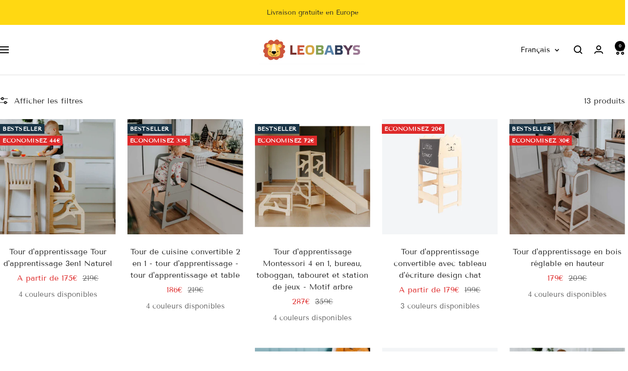

--- FILE ---
content_type: text/html; charset=utf-8
request_url: https://www.leobabys.com/fr-be/collections/lernturm-wandelbar
body_size: 67022
content:
<!doctype html><html class="no-js" lang="fr" dir="ltr">
  <head>

    <meta charset="utf-8">
    <meta name="viewport" content="width=device-width, initial-scale=1.0, height=device-height, minimum-scale=1.0, maximum-scale=1.0">
    <meta name="theme-color" content="#ffffff">

    <title>Achetez une tour d&#39;apprentissage convertible en ligne chez LeoBabys</title><meta name="description" content="Achetez une tour d&#39;apprentissage convertible en ligne chez LeoBabys. Grand choix ✓ Qualité supérieure ✓ 100 % durable ✓ Livraison gratuite ✓ Achetez maintenant !"><link rel="canonical" href="https://www.leobabys.com/fr-be/collections/lernturm-wandelbar"><link rel="shortcut icon" href="//www.leobabys.com/cdn/shop/files/Social-Sharing-Bild.png?v=1740591869&width=96" type="image/png"><meta property="og:type" content="website">
  <meta property="og:title" content="Tour d&#39;apprentissage convertible"><meta property="og:image" content="http://www.leobabys.com/cdn/shop/collections/lernturm-wandelbar-391739.jpg?v=1732391233&width=1024">
  <meta property="og:image:secure_url" content="https://www.leobabys.com/cdn/shop/collections/lernturm-wandelbar-391739.jpg?v=1732391233&width=1024">
  <meta property="og:image:width" content="444">
  <meta property="og:image:height" content="446"><meta property="og:description" content="Achetez une tour d&#39;apprentissage convertible en ligne chez LeoBabys. Grand choix ✓ Qualité supérieure ✓ 100 % durable ✓ Livraison gratuite ✓ Achetez maintenant !"><meta property="og:url" content="https://www.leobabys.com/fr-be/collections/lernturm-wandelbar">
<meta property="og:site_name" content="LeoBabys"><meta name="twitter:card" content="summary"><meta name="twitter:title" content="Tour d'apprentissage convertible">
  <meta name="twitter:description" content="Ces tours d&#39;apprentissage polyvalentes peuvent être transformées rapidement et facilement en coin salon."><style>
  #fv-loading-icon {
    visibility: visible;
    position: absolute;
    display: flex;
    justify-content: center;
    align-items: center;
    font-family: system-ui, sans-serif;
    font-size: 190vw;
    line-height: 1;
    word-wrap: break-word;
    top: 0;
    left: 0;
    margin: 0;
    text-decoration: none;
    filter: none;
    transition: all 0s;
    transform: none;
    width: 99vw;
    height: 99vh;
    max-width: 99vw;
    max-height: 99vh;
    pointer-events: none;
    z-index: -99;
    overflow: hidden;
    opacity: 0.0001;
  }
</style>
<div id="fv-loading-icon">🔄</div>
<link rel="preload" href="https://cdn.shopify.com/s/files/1/0693/0287/8457/files/preload_asset.js" as="script"> 
<script src="//cdn.shopify.com/s/files/1/0693/0287/8457/files/preload_asset.js" type="text/javascript"></script>  
<style>.async-hide { opacity: 0 !important} </style> <script>(function(a,s,y,n,c,h,i,d,e){s.className+=' '+y;h.start=1*new Date;h.end=i=function(){s.className=s.className.replace(RegExp(' ?'+y),'')};(a[n]=a[n]||[]).hide=h;setTimeout(function(){i();h.end=null},c);h.timeout=c; })(window,document.documentElement,'async-hide','dataLayer',100, {'GTM-XXXXXX':true});</script> 
<style>.async-hide { opacity: 0 !important}</style>
<script>(function(a,s,y,n,c,h,i,d,e){s.className+=' '+y;h.start=1*new Date;
h.end=i=function(){s.className=s.className.replace(RegExp(' ?'+y),'')};
(a[n]=a[n]||[]).hide=h;setTimeout(function(){i();h.end=null},c);h.timeout=c;
})(window,document.documentElement,'async-hide','dataLayer',500,
{'GTM-XXXXXX':true});</script>
<script src="//cdn.shopify.com/s/files/1/0945/5396/4913/files/loox_widget.js" type="text/javascript"></script>
<meta name="twitter:image" content="https://www.leobabys.com/cdn/shop/collections/lernturm-wandelbar-391739.jpg?v=1732391233&width=1200">
  <meta name="twitter:image:alt" content="Lernturm Wandelbar - LeoBabys">

<link rel="preconnect" href="https://cdn.shopify.com">
    <link rel="dns-prefetch" href="https://productreviews.shopifycdn.com">
    <link rel="dns-prefetch" href="https://www.google-analytics.com"><link rel="preconnect" href="https://fonts.shopifycdn.com" crossorigin><link rel="preload" as="style" href="//www.leobabys.com/cdn/shop/t/67/assets/theme.css?v=63478811914582994961756082319">
    <link rel="preload" as="script" href="//www.leobabys.com/cdn/shop/t/67/assets/vendor.js?v=32643890569905814191756082323">
    <link rel="preload" as="script" href="//www.leobabys.com/cdn/shop/t/67/assets/theme.js?v=13336148083894211201756082321"><script type="application/ld+json">
  {
    "@context": "https://schema.org",
    "@type": "BreadcrumbList",
    "itemListElement": [{
        "@type": "ListItem",
        "position": 1,
        "name": "Accueil",
        "item": "https://www.leobabys.com"
      },{
            "@type": "ListItem",
            "position": 2,
            "name": "Tour d'apprentissage convertible",
            "item": "https://www.leobabys.com/fr-be/collections/lernturm-wandelbar"
          }]
  }
</script>
    <link rel="preload" href="//www.leobabys.com/cdn/fonts/tenor_sans/tenorsans_n4.966071a72c28462a9256039d3e3dc5b0cf314f65.woff2" as="font" type="font/woff2" crossorigin><link rel="preload" href="//www.leobabys.com/cdn/fonts/tenor_sans/tenorsans_n4.966071a72c28462a9256039d3e3dc5b0cf314f65.woff2" as="font" type="font/woff2" crossorigin><style>
  /* Typography (heading) */
  @font-face {
  font-family: "Tenor Sans";
  font-weight: 400;
  font-style: normal;
  font-display: swap;
  src: url("//www.leobabys.com/cdn/fonts/tenor_sans/tenorsans_n4.966071a72c28462a9256039d3e3dc5b0cf314f65.woff2") format("woff2"),
       url("//www.leobabys.com/cdn/fonts/tenor_sans/tenorsans_n4.2282841d948f9649ba5c3cad6ea46df268141820.woff") format("woff");
}

/* Typography (body) */
  @font-face {
  font-family: "Tenor Sans";
  font-weight: 400;
  font-style: normal;
  font-display: swap;
  src: url("//www.leobabys.com/cdn/fonts/tenor_sans/tenorsans_n4.966071a72c28462a9256039d3e3dc5b0cf314f65.woff2") format("woff2"),
       url("//www.leobabys.com/cdn/fonts/tenor_sans/tenorsans_n4.2282841d948f9649ba5c3cad6ea46df268141820.woff") format("woff");
}

:root {--heading-color: 40, 40, 40;
    --text-color: 40, 40, 40;
    --background: 255, 255, 255;
    --secondary-background: 245, 245, 245;
    --border-color: 223, 223, 223;
    --border-color-darker: 169, 169, 169;
    --success-color: 46, 158, 123;
    --success-background: 213, 236, 229;
    --error-color: 222, 42, 42;
    --error-background: 253, 240, 240;
    --primary-button-background: 255, 216, 18;
    --primary-button-text-color: 15, 17, 17;
    --secondary-button-background: 154, 171, 185;
    --secondary-button-text-color: 0, 0, 0;
    --product-star-rating: 246, 164, 41;
    --product-on-sale-accent: 222, 42, 42;
    --product-sold-out-accent: 111, 113, 155;
    --product-custom-label-background: 25, 52, 70;
    --product-custom-label-text-color: 255, 255, 255;
    --product-custom-label-2-background: 25, 52, 70;
    --product-custom-label-2-text-color: 255, 255, 255;
    --product-low-stock-text-color: 222, 42, 42;
    --product-in-stock-text-color: 46, 158, 123;
    --loading-bar-background: 40, 40, 40;

    /* We duplicate some "base" colors as root colors, which is useful to use on drawer elements or popover without. Those should not be overridden to avoid issues */
    --root-heading-color: 40, 40, 40;
    --root-text-color: 40, 40, 40;
    --root-background: 255, 255, 255;
    --root-border-color: 223, 223, 223;
    --root-primary-button-background: 255, 216, 18;
    --root-primary-button-text-color: 15, 17, 17;

    --base-font-size: 16px;
    --heading-font-family: "Tenor Sans", sans-serif;
    --heading-font-weight: 400;
    --heading-font-style: normal;
    --heading-text-transform: normal;
    --text-font-family: "Tenor Sans", sans-serif;
    --text-font-weight: 400;
    --text-font-style: normal;
    --text-font-bold-weight: 700;

    /* Typography (font size) */
    --heading-xxsmall-font-size: 11px;
    --heading-xsmall-font-size: 11px;
    --heading-small-font-size: 12px;
    --heading-large-font-size: 36px;
    --heading-h1-font-size: 36px;
    --heading-h2-font-size: 30px;
    --heading-h3-font-size: 26px;
    --heading-h4-font-size: 24px;
    --heading-h5-font-size: 20px;
    --heading-h6-font-size: 16px;

    /* Control the look and feel of the theme by changing radius of various elements */
    --button-border-radius: 10px;
    --block-border-radius: 0px;
    --block-border-radius-reduced: 0px;
    --color-swatch-border-radius: 0px;

    /* Button size */
    --button-height: 48px;
    --button-small-height: 40px;

    /* Form related */
    --form-input-field-height: 48px;
    --form-input-gap: 16px;
    --form-submit-margin: 24px;

    /* Product listing related variables */
    --product-list-block-spacing: 32px;

    /* Video related */
    --play-button-background: 255, 255, 255;
    --play-button-arrow: 40, 40, 40;

    /* RTL support */
    --transform-logical-flip: 1;
    --transform-origin-start: left;
    --transform-origin-end: right;

    /* Other */
    --zoom-cursor-svg-url: url(//www.leobabys.com/cdn/shop/t/67/assets/zoom-cursor.svg?v=79325347736160031671756082343);
    --arrow-right-svg-url: url(//www.leobabys.com/cdn/shop/t/67/assets/arrow-right.svg?v=40046868119262634591756082343);
    --arrow-left-svg-url: url(//www.leobabys.com/cdn/shop/t/67/assets/arrow-left.svg?v=158856395986752206651756082343);

    /* Some useful variables that we can reuse in our CSS. Some explanation are needed for some of them:
       - container-max-width-minus-gutters: represents the container max width without the edge gutters
       - container-outer-width: considering the screen width, represent all the space outside the container
       - container-outer-margin: same as container-outer-width but get set to 0 inside a container
       - container-inner-width: the effective space inside the container (minus gutters)
       - grid-column-width: represents the width of a single column of the grid
       - vertical-breather: this is a variable that defines the global "spacing" between sections, and inside the section
                            to create some "breath" and minimum spacing
     */
    --container-max-width: 1600px;
    --container-gutter: 24px;
    --container-max-width-minus-gutters: calc(var(--container-max-width) - (var(--container-gutter)) * 2);
    --container-outer-width: max(calc((100vw - var(--container-max-width-minus-gutters)) / 2), var(--container-gutter));
    --container-outer-margin: var(--container-outer-width);
    --container-inner-width: calc(100vw - var(--container-outer-width) * 2);

    --grid-column-count: 10;
    --grid-gap: 24px;
    --grid-column-width: calc((100vw - var(--container-outer-width) * 2 - var(--grid-gap) * (var(--grid-column-count) - 1)) / var(--grid-column-count));

    --vertical-breather: 28px;
    --vertical-breather-tight: 28px;

    /* Shopify related variables */
    --payment-terms-background-color: #ffffff;
  }

  @media screen and (min-width: 741px) {
    :root {
      --container-gutter: 40px;
      --grid-column-count: 20;
      --vertical-breather: 40px;
      --vertical-breather-tight: 40px;

      /* Typography (font size) */
      --heading-xsmall-font-size: 12px;
      --heading-small-font-size: 13px;
      --heading-large-font-size: 52px;
      --heading-h1-font-size: 48px;
      --heading-h2-font-size: 38px;
      --heading-h3-font-size: 32px;
      --heading-h4-font-size: 24px;
      --heading-h5-font-size: 20px;
      --heading-h6-font-size: 18px;

      /* Form related */
      --form-input-field-height: 52px;
      --form-submit-margin: 32px;

      /* Button size */
      --button-height: 52px;
      --button-small-height: 44px;
    }
  }

  @media screen and (min-width: 1200px) {
    :root {
      --vertical-breather: 48px;
      --vertical-breather-tight: 48px;
      --product-list-block-spacing: 48px;

      /* Typography */
      --heading-large-font-size: 64px;
      --heading-h1-font-size: 56px;
      --heading-h2-font-size: 48px;
      --heading-h3-font-size: 36px;
      --heading-h4-font-size: 30px;
      --heading-h5-font-size: 24px;
      --heading-h6-font-size: 18px;
    }
  }

  @media screen and (min-width: 1600px) {
    :root {
      --vertical-breather: 48px;
      --vertical-breather-tight: 48px;
    }
  }
</style>
    <script>
  // This allows to expose several variables to the global scope, to be used in scripts
  window.themeVariables = {
    settings: {
      direction: "ltr",
      pageType: "collection",
      cartCount: 0,
      moneyFormat: "\u003cspan class=money\u003e{{ amount_no_decimals_with_comma_separator }}€\u003c\/span\u003e",
      moneyWithCurrencyFormat: "\u003cspan class=money\u003e{{ amount_no_decimals_with_comma_separator }}€\u003c\/span\u003e",
      showVendor: false,
      discountMode: "saving",
      currencyCodeEnabled: true,
      cartType: "drawer",
      cartCurrency: "EUR",
      mobileZoomFactor: 2.5
    },

    routes: {
      host: "www.leobabys.com",
      rootUrl: "\/fr-be",
      rootUrlWithoutSlash: "\/fr-be",
      cartUrl: "\/fr-be\/cart",
      cartAddUrl: "\/fr-be\/cart\/add",
      cartChangeUrl: "\/fr-be\/cart\/change",
      searchUrl: "\/fr-be\/search",
      predictiveSearchUrl: "\/fr-be\/search\/suggest",
      productRecommendationsUrl: "\/fr-be\/recommendations\/products"
    },

    strings: {
      accessibilityDelete: "Supprimer",
      accessibilityClose: "Fermer",
      collectionSoldOut: "Epuisé",
      collectionDiscount: "Economisez @savings@",
      productSalePrice: "Prix de vente",
      productRegularPrice: "Prix normal",
      productFormUnavailable: "Indisponible",
      productFormSoldOut: "Indisponible",
      productFormPreOrder: "Pre-commander",
      productFormAddToCart: "Ajouter au panier",
      searchNoResults: "Aucun résultat n\u0026#39;a été retourné.",
      searchNewSearch: "Nouvelle recherche",
      searchProducts: "Produits",
      searchArticles: "Blog",
      searchPages: "Pages",
      searchCollections: "Collections",
      cartViewCart: "Voir panier",
      cartItemAdded: "Produit ajouté à votre panier !",
      cartItemAddedShort: "Ajouté au panier !",
      cartAddOrderNote: "Ajouter une note",
      cartEditOrderNote: "Modifier la note",
      shippingEstimatorNoResults: "Désolé, nous ne livrons pas à votre destination.",
      shippingEstimatorOneResult: "Il y a un frais d\u0026#39;envoi pour votre adresse :",
      shippingEstimatorMultipleResults: "Il y a plusieurs frais d\u0026#39;envoi pour votre adresse :",
      shippingEstimatorError: "Une ou plusieurs erreurs se sont produites lors de la récupération des frais d\u0026#39;envoi :"
    },

    libs: {
      flickity: "\/\/www.leobabys.com\/cdn\/shop\/t\/67\/assets\/flickity.js?v=176646718982628074891756082313",
      photoswipe: "\/\/www.leobabys.com\/cdn\/shop\/t\/67\/assets\/photoswipe.js?v=132268647426145925301756082315",
      qrCode: "\/\/www.leobabys.com\/cdn\/shopifycloud\/storefront\/assets\/themes_support\/vendor\/qrcode-3f2b403b.js"
    },

    breakpoints: {
      phone: 'screen and (max-width: 740px)',
      tablet: 'screen and (min-width: 741px) and (max-width: 999px)',
      tabletAndUp: 'screen and (min-width: 741px)',
      pocket: 'screen and (max-width: 999px)',
      lap: 'screen and (min-width: 1000px) and (max-width: 1199px)',
      lapAndUp: 'screen and (min-width: 1000px)',
      desktop: 'screen and (min-width: 1200px)',
      wide: 'screen and (min-width: 1400px)'
    }
  };

  window.addEventListener('pageshow', async () => {
    const cartContent = await (await fetch(`${window.themeVariables.routes.cartUrl}.js`, {cache: 'reload'})).json();
    document.documentElement.dispatchEvent(new CustomEvent('cart:refresh', {detail: {cart: cartContent}}));
  });

  if ('noModule' in HTMLScriptElement.prototype) {
    // Old browsers (like IE) that does not support module will be considered as if not executing JS at all
    document.documentElement.className = document.documentElement.className.replace('no-js', 'js');

    requestAnimationFrame(() => {
      const viewportHeight = (window.visualViewport ? window.visualViewport.height : document.documentElement.clientHeight);
      document.documentElement.style.setProperty('--window-height',viewportHeight + 'px');
    });
  }</script>

    <link rel="stylesheet" href="//www.leobabys.com/cdn/shop/t/67/assets/theme.css?v=63478811914582994961756082319">

    <script src="//www.leobabys.com/cdn/shop/t/67/assets/vendor.js?v=32643890569905814191756082323" defer></script>
    <script src="//www.leobabys.com/cdn/shop/t/67/assets/theme.js?v=13336148083894211201756082321" defer></script>
    <script src="//www.leobabys.com/cdn/shop/t/67/assets/custom.js?v=167639537848865775061756082312" defer></script>

    <script>window.performance && window.performance.mark && window.performance.mark('shopify.content_for_header.start');</script><meta name="facebook-domain-verification" content="s2hqzmml3i19jbphx92g00x0kc7wyi">
<meta name="facebook-domain-verification" content="s2hqzmml3i19jbphx92g00x0kc7wyi">
<meta name="google-site-verification" content="1-HRQcqdND5T_4tfz3f15UNLoIVdv_c4K5NTBSn_iuo">
<meta id="shopify-digital-wallet" name="shopify-digital-wallet" content="/5588189254/digital_wallets/dialog">
<meta name="shopify-checkout-api-token" content="15f6be9a688ad33cf5c986f54fe003fb">
<meta id="in-context-paypal-metadata" data-shop-id="5588189254" data-venmo-supported="false" data-environment="production" data-locale="fr_FR" data-paypal-v4="true" data-currency="EUR">
<link rel="alternate" type="application/atom+xml" title="Feed" href="/fr-be/collections/lernturm-wandelbar.atom" />
<link rel="alternate" hreflang="x-default" href="https://www.leobabys.com/de-at/collections/lernturm-wandelbar">
<link rel="alternate" hreflang="de" href="https://www.leobabys.com/de-at/collections/lernturm-wandelbar">
<link rel="alternate" hreflang="en" href="https://www.leobabys.com/en-at/collections/lernturm-wandelbar">
<link rel="alternate" hreflang="fr" href="https://www.leobabys.com/fr-at/collections/lernturm-wandelbar">
<link rel="alternate" hreflang="fr-BE" href="https://www.leobabys.com/fr-be/collections/lernturm-wandelbar">
<link rel="alternate" hreflang="de-BE" href="https://www.leobabys.com/de-be/collections/lernturm-wandelbar">
<link rel="alternate" hreflang="en-BE" href="https://www.leobabys.com/en-be/collections/lernturm-wandelbar">
<link rel="alternate" hreflang="en-IE" href="https://www.leobabys.com/en-ie/collections/lernturm-wandelbar">
<link rel="alternate" hreflang="fr-IE" href="https://www.leobabys.com/fr-ie/collections/lernturm-wandelbar">
<link rel="alternate" hreflang="de-IE" href="https://www.leobabys.com/de-ie/collections/lernturm-wandelbar">
<link rel="alternate" hreflang="de-NL" href="https://www.leobabys.com/de-nl/collections/lernturm-wandelbar">
<link rel="alternate" hreflang="en-NL" href="https://www.leobabys.com/en-nl/collections/lernturm-wandelbar">
<link rel="alternate" hreflang="fr-NL" href="https://www.leobabys.com/fr-nl/collections/lernturm-wandelbar">
<link rel="alternate" hreflang="de-LI" href="https://www.leobabys.com/de-ch/collections/lernturm-wandelbar">
<link rel="alternate" hreflang="fr-LI" href="https://www.leobabys.com/fr-ch/collections/lernturm-wandelbar">
<link rel="alternate" hreflang="en-LI" href="https://www.leobabys.com/en-ch/collections/lernturm-wandelbar">
<link rel="alternate" hreflang="de-CH" href="https://www.leobabys.com/de-ch/collections/lernturm-wandelbar">
<link rel="alternate" hreflang="fr-CH" href="https://www.leobabys.com/fr-ch/collections/lernturm-wandelbar">
<link rel="alternate" hreflang="en-CH" href="https://www.leobabys.com/en-ch/collections/lernturm-wandelbar">
<link rel="alternate" hreflang="de-FR" href="https://www.leobabys.com/collections/lernturm-wandelbar">
<link rel="alternate" hreflang="en-FR" href="https://www.leobabys.com/en/collections/lernturm-wandelbar">
<link rel="alternate" hreflang="fr-FR" href="https://www.leobabys.com/fr/collections/lernturm-wandelbar">
<link rel="alternate" hreflang="de-LU" href="https://www.leobabys.com/collections/lernturm-wandelbar">
<link rel="alternate" hreflang="en-LU" href="https://www.leobabys.com/en/collections/lernturm-wandelbar">
<link rel="alternate" hreflang="fr-LU" href="https://www.leobabys.com/fr/collections/lernturm-wandelbar">
<link rel="alternate" hreflang="de-AD" href="https://www.leobabys.com/collections/lernturm-wandelbar">
<link rel="alternate" hreflang="en-AD" href="https://www.leobabys.com/en/collections/lernturm-wandelbar">
<link rel="alternate" hreflang="fr-AD" href="https://www.leobabys.com/fr/collections/lernturm-wandelbar">
<link rel="alternate" hreflang="de-AE" href="https://www.leobabys.com/collections/lernturm-wandelbar">
<link rel="alternate" hreflang="en-AE" href="https://www.leobabys.com/en/collections/lernturm-wandelbar">
<link rel="alternate" hreflang="fr-AE" href="https://www.leobabys.com/fr/collections/lernturm-wandelbar">
<link rel="alternate" hreflang="de-AN" href="https://www.leobabys.com/collections/lernturm-wandelbar">
<link rel="alternate" hreflang="en-AN" href="https://www.leobabys.com/en/collections/lernturm-wandelbar">
<link rel="alternate" hreflang="fr-AN" href="https://www.leobabys.com/fr/collections/lernturm-wandelbar">
<link rel="alternate" hreflang="de-BG" href="https://www.leobabys.com/collections/lernturm-wandelbar">
<link rel="alternate" hreflang="en-BG" href="https://www.leobabys.com/en/collections/lernturm-wandelbar">
<link rel="alternate" hreflang="fr-BG" href="https://www.leobabys.com/fr/collections/lernturm-wandelbar">
<link rel="alternate" hreflang="de-BV" href="https://www.leobabys.com/collections/lernturm-wandelbar">
<link rel="alternate" hreflang="en-BV" href="https://www.leobabys.com/en/collections/lernturm-wandelbar">
<link rel="alternate" hreflang="fr-BV" href="https://www.leobabys.com/fr/collections/lernturm-wandelbar">
<link rel="alternate" hreflang="de-CA" href="https://www.leobabys.com/collections/lernturm-wandelbar">
<link rel="alternate" hreflang="en-CA" href="https://www.leobabys.com/en/collections/lernturm-wandelbar">
<link rel="alternate" hreflang="fr-CA" href="https://www.leobabys.com/fr/collections/lernturm-wandelbar">
<link rel="alternate" hreflang="de-CZ" href="https://www.leobabys.com/collections/lernturm-wandelbar">
<link rel="alternate" hreflang="en-CZ" href="https://www.leobabys.com/en/collections/lernturm-wandelbar">
<link rel="alternate" hreflang="fr-CZ" href="https://www.leobabys.com/fr/collections/lernturm-wandelbar">
<link rel="alternate" hreflang="de-DE" href="https://www.leobabys.com/collections/lernturm-wandelbar">
<link rel="alternate" hreflang="en-DE" href="https://www.leobabys.com/en/collections/lernturm-wandelbar">
<link rel="alternate" hreflang="fr-DE" href="https://www.leobabys.com/fr/collections/lernturm-wandelbar">
<link rel="alternate" hreflang="de-DK" href="https://www.leobabys.com/collections/lernturm-wandelbar">
<link rel="alternate" hreflang="en-DK" href="https://www.leobabys.com/en/collections/lernturm-wandelbar">
<link rel="alternate" hreflang="fr-DK" href="https://www.leobabys.com/fr/collections/lernturm-wandelbar">
<link rel="alternate" hreflang="de-EE" href="https://www.leobabys.com/collections/lernturm-wandelbar">
<link rel="alternate" hreflang="en-EE" href="https://www.leobabys.com/en/collections/lernturm-wandelbar">
<link rel="alternate" hreflang="fr-EE" href="https://www.leobabys.com/fr/collections/lernturm-wandelbar">
<link rel="alternate" hreflang="de-ES" href="https://www.leobabys.com/collections/lernturm-wandelbar">
<link rel="alternate" hreflang="en-ES" href="https://www.leobabys.com/en/collections/lernturm-wandelbar">
<link rel="alternate" hreflang="fr-ES" href="https://www.leobabys.com/fr/collections/lernturm-wandelbar">
<link rel="alternate" hreflang="de-FI" href="https://www.leobabys.com/collections/lernturm-wandelbar">
<link rel="alternate" hreflang="en-FI" href="https://www.leobabys.com/en/collections/lernturm-wandelbar">
<link rel="alternate" hreflang="fr-FI" href="https://www.leobabys.com/fr/collections/lernturm-wandelbar">
<link rel="alternate" hreflang="de-GB" href="https://www.leobabys.com/collections/lernturm-wandelbar">
<link rel="alternate" hreflang="en-GB" href="https://www.leobabys.com/en/collections/lernturm-wandelbar">
<link rel="alternate" hreflang="fr-GB" href="https://www.leobabys.com/fr/collections/lernturm-wandelbar">
<link rel="alternate" hreflang="de-GG" href="https://www.leobabys.com/collections/lernturm-wandelbar">
<link rel="alternate" hreflang="en-GG" href="https://www.leobabys.com/en/collections/lernturm-wandelbar">
<link rel="alternate" hreflang="fr-GG" href="https://www.leobabys.com/fr/collections/lernturm-wandelbar">
<link rel="alternate" hreflang="de-GI" href="https://www.leobabys.com/collections/lernturm-wandelbar">
<link rel="alternate" hreflang="en-GI" href="https://www.leobabys.com/en/collections/lernturm-wandelbar">
<link rel="alternate" hreflang="fr-GI" href="https://www.leobabys.com/fr/collections/lernturm-wandelbar">
<link rel="alternate" hreflang="de-GR" href="https://www.leobabys.com/collections/lernturm-wandelbar">
<link rel="alternate" hreflang="en-GR" href="https://www.leobabys.com/en/collections/lernturm-wandelbar">
<link rel="alternate" hreflang="fr-GR" href="https://www.leobabys.com/fr/collections/lernturm-wandelbar">
<link rel="alternate" hreflang="de-GT" href="https://www.leobabys.com/collections/lernturm-wandelbar">
<link rel="alternate" hreflang="en-GT" href="https://www.leobabys.com/en/collections/lernturm-wandelbar">
<link rel="alternate" hreflang="fr-GT" href="https://www.leobabys.com/fr/collections/lernturm-wandelbar">
<link rel="alternate" hreflang="de-HM" href="https://www.leobabys.com/collections/lernturm-wandelbar">
<link rel="alternate" hreflang="en-HM" href="https://www.leobabys.com/en/collections/lernturm-wandelbar">
<link rel="alternate" hreflang="fr-HM" href="https://www.leobabys.com/fr/collections/lernturm-wandelbar">
<link rel="alternate" hreflang="de-HR" href="https://www.leobabys.com/collections/lernturm-wandelbar">
<link rel="alternate" hreflang="en-HR" href="https://www.leobabys.com/en/collections/lernturm-wandelbar">
<link rel="alternate" hreflang="fr-HR" href="https://www.leobabys.com/fr/collections/lernturm-wandelbar">
<link rel="alternate" hreflang="de-HU" href="https://www.leobabys.com/collections/lernturm-wandelbar">
<link rel="alternate" hreflang="en-HU" href="https://www.leobabys.com/en/collections/lernturm-wandelbar">
<link rel="alternate" hreflang="fr-HU" href="https://www.leobabys.com/fr/collections/lernturm-wandelbar">
<link rel="alternate" hreflang="de-IT" href="https://www.leobabys.com/collections/lernturm-wandelbar">
<link rel="alternate" hreflang="en-IT" href="https://www.leobabys.com/en/collections/lernturm-wandelbar">
<link rel="alternate" hreflang="fr-IT" href="https://www.leobabys.com/fr/collections/lernturm-wandelbar">
<link rel="alternate" hreflang="de-LV" href="https://www.leobabys.com/collections/lernturm-wandelbar">
<link rel="alternate" hreflang="en-LV" href="https://www.leobabys.com/en/collections/lernturm-wandelbar">
<link rel="alternate" hreflang="fr-LV" href="https://www.leobabys.com/fr/collections/lernturm-wandelbar">
<link rel="alternate" hreflang="de-MC" href="https://www.leobabys.com/collections/lernturm-wandelbar">
<link rel="alternate" hreflang="en-MC" href="https://www.leobabys.com/en/collections/lernturm-wandelbar">
<link rel="alternate" hreflang="fr-MC" href="https://www.leobabys.com/fr/collections/lernturm-wandelbar">
<link rel="alternate" hreflang="de-MD" href="https://www.leobabys.com/collections/lernturm-wandelbar">
<link rel="alternate" hreflang="en-MD" href="https://www.leobabys.com/en/collections/lernturm-wandelbar">
<link rel="alternate" hreflang="fr-MD" href="https://www.leobabys.com/fr/collections/lernturm-wandelbar">
<link rel="alternate" hreflang="de-MT" href="https://www.leobabys.com/collections/lernturm-wandelbar">
<link rel="alternate" hreflang="en-MT" href="https://www.leobabys.com/en/collections/lernturm-wandelbar">
<link rel="alternate" hreflang="fr-MT" href="https://www.leobabys.com/fr/collections/lernturm-wandelbar">
<link rel="alternate" hreflang="de-NO" href="https://www.leobabys.com/collections/lernturm-wandelbar">
<link rel="alternate" hreflang="en-NO" href="https://www.leobabys.com/en/collections/lernturm-wandelbar">
<link rel="alternate" hreflang="fr-NO" href="https://www.leobabys.com/fr/collections/lernturm-wandelbar">
<link rel="alternate" hreflang="de-PL" href="https://www.leobabys.com/collections/lernturm-wandelbar">
<link rel="alternate" hreflang="en-PL" href="https://www.leobabys.com/en/collections/lernturm-wandelbar">
<link rel="alternate" hreflang="fr-PL" href="https://www.leobabys.com/fr/collections/lernturm-wandelbar">
<link rel="alternate" hreflang="de-PT" href="https://www.leobabys.com/collections/lernturm-wandelbar">
<link rel="alternate" hreflang="en-PT" href="https://www.leobabys.com/en/collections/lernturm-wandelbar">
<link rel="alternate" hreflang="fr-PT" href="https://www.leobabys.com/fr/collections/lernturm-wandelbar">
<link rel="alternate" hreflang="de-RO" href="https://www.leobabys.com/collections/lernturm-wandelbar">
<link rel="alternate" hreflang="en-RO" href="https://www.leobabys.com/en/collections/lernturm-wandelbar">
<link rel="alternate" hreflang="fr-RO" href="https://www.leobabys.com/fr/collections/lernturm-wandelbar">
<link rel="alternate" hreflang="de-RS" href="https://www.leobabys.com/collections/lernturm-wandelbar">
<link rel="alternate" hreflang="en-RS" href="https://www.leobabys.com/en/collections/lernturm-wandelbar">
<link rel="alternate" hreflang="fr-RS" href="https://www.leobabys.com/fr/collections/lernturm-wandelbar">
<link rel="alternate" hreflang="de-SE" href="https://www.leobabys.com/collections/lernturm-wandelbar">
<link rel="alternate" hreflang="en-SE" href="https://www.leobabys.com/en/collections/lernturm-wandelbar">
<link rel="alternate" hreflang="fr-SE" href="https://www.leobabys.com/fr/collections/lernturm-wandelbar">
<link rel="alternate" hreflang="de-SI" href="https://www.leobabys.com/collections/lernturm-wandelbar">
<link rel="alternate" hreflang="en-SI" href="https://www.leobabys.com/en/collections/lernturm-wandelbar">
<link rel="alternate" hreflang="fr-SI" href="https://www.leobabys.com/fr/collections/lernturm-wandelbar">
<link rel="alternate" hreflang="de-SK" href="https://www.leobabys.com/collections/lernturm-wandelbar">
<link rel="alternate" hreflang="en-SK" href="https://www.leobabys.com/en/collections/lernturm-wandelbar">
<link rel="alternate" hreflang="fr-SK" href="https://www.leobabys.com/fr/collections/lernturm-wandelbar">
<link rel="alternate" hreflang="de-SM" href="https://www.leobabys.com/collections/lernturm-wandelbar">
<link rel="alternate" hreflang="en-SM" href="https://www.leobabys.com/en/collections/lernturm-wandelbar">
<link rel="alternate" hreflang="fr-SM" href="https://www.leobabys.com/fr/collections/lernturm-wandelbar">
<link rel="alternate" hreflang="de-US" href="https://www.leobabys.com/collections/lernturm-wandelbar">
<link rel="alternate" hreflang="en-US" href="https://www.leobabys.com/en/collections/lernturm-wandelbar">
<link rel="alternate" hreflang="fr-US" href="https://www.leobabys.com/fr/collections/lernturm-wandelbar">
<link rel="alternate" hreflang="de-VA" href="https://www.leobabys.com/collections/lernturm-wandelbar">
<link rel="alternate" hreflang="en-VA" href="https://www.leobabys.com/en/collections/lernturm-wandelbar">
<link rel="alternate" hreflang="fr-VA" href="https://www.leobabys.com/fr/collections/lernturm-wandelbar">
<link rel="alternate" type="application/json+oembed" href="https://www.leobabys.com/fr-be/collections/lernturm-wandelbar.oembed">
<script async="async" src="/checkouts/internal/preloads.js?locale=fr-BE"></script>
<link rel="preconnect" href="https://shop.app" crossorigin="anonymous">
<script async="async" src="https://shop.app/checkouts/internal/preloads.js?locale=fr-BE&shop_id=5588189254" crossorigin="anonymous"></script>
<script id="apple-pay-shop-capabilities" type="application/json">{"shopId":5588189254,"countryCode":"AT","currencyCode":"EUR","merchantCapabilities":["supports3DS"],"merchantId":"gid:\/\/shopify\/Shop\/5588189254","merchantName":"LeoBabys","requiredBillingContactFields":["postalAddress","email","phone"],"requiredShippingContactFields":["postalAddress","email","phone"],"shippingType":"shipping","supportedNetworks":["visa","maestro","masterCard","amex"],"total":{"type":"pending","label":"LeoBabys","amount":"1.00"},"shopifyPaymentsEnabled":true,"supportsSubscriptions":true}</script>
<script id="shopify-features" type="application/json">{"accessToken":"15f6be9a688ad33cf5c986f54fe003fb","betas":["rich-media-storefront-analytics"],"domain":"www.leobabys.com","predictiveSearch":true,"shopId":5588189254,"locale":"fr"}</script>
<script>var Shopify = Shopify || {};
Shopify.shop = "leobabys.myshopify.com";
Shopify.locale = "fr";
Shopify.currency = {"active":"EUR","rate":"1.0"};
Shopify.country = "BE";
Shopify.theme = {"name":"NEW - Development - Focal (OPTIMIZED)","id":183494967561,"schema_name":"Focal","schema_version":"12.7.1","theme_store_id":714,"role":"main"};
Shopify.theme.handle = "null";
Shopify.theme.style = {"id":null,"handle":null};
Shopify.cdnHost = "www.leobabys.com/cdn";
Shopify.routes = Shopify.routes || {};
Shopify.routes.root = "/fr-be/";</script>
<script type="module">!function(o){(o.Shopify=o.Shopify||{}).modules=!0}(window);</script>
<script>!function(o){function n(){var o=[];function n(){o.push(Array.prototype.slice.apply(arguments))}return n.q=o,n}var t=o.Shopify=o.Shopify||{};t.loadFeatures=n(),t.autoloadFeatures=n()}(window);</script>
<script>
  window.ShopifyPay = window.ShopifyPay || {};
  window.ShopifyPay.apiHost = "shop.app\/pay";
  window.ShopifyPay.redirectState = null;
</script>
<script id="shop-js-analytics" type="application/json">{"pageType":"collection"}</script>
<script defer="defer" async type="module" src="//www.leobabys.com/cdn/shopifycloud/shop-js/modules/v2/client.init-shop-cart-sync_rmw7xfpI.fr.esm.js"></script>
<script defer="defer" async type="module" src="//www.leobabys.com/cdn/shopifycloud/shop-js/modules/v2/chunk.common_BJYQnvkC.esm.js"></script>
<script type="module">
  await import("//www.leobabys.com/cdn/shopifycloud/shop-js/modules/v2/client.init-shop-cart-sync_rmw7xfpI.fr.esm.js");
await import("//www.leobabys.com/cdn/shopifycloud/shop-js/modules/v2/chunk.common_BJYQnvkC.esm.js");

  window.Shopify.SignInWithShop?.initShopCartSync?.({"fedCMEnabled":true,"windoidEnabled":true});

</script>
<script>
  window.Shopify = window.Shopify || {};
  if (!window.Shopify.featureAssets) window.Shopify.featureAssets = {};
  window.Shopify.featureAssets['shop-js'] = {"shop-cart-sync":["modules/v2/client.shop-cart-sync_j4sk-XdW.fr.esm.js","modules/v2/chunk.common_BJYQnvkC.esm.js"],"init-fed-cm":["modules/v2/client.init-fed-cm_C6ypyu4y.fr.esm.js","modules/v2/chunk.common_BJYQnvkC.esm.js"],"init-shop-email-lookup-coordinator":["modules/v2/client.init-shop-email-lookup-coordinator_CqGLli1Q.fr.esm.js","modules/v2/chunk.common_BJYQnvkC.esm.js"],"init-shop-cart-sync":["modules/v2/client.init-shop-cart-sync_rmw7xfpI.fr.esm.js","modules/v2/chunk.common_BJYQnvkC.esm.js"],"shop-cash-offers":["modules/v2/client.shop-cash-offers_QXNkCvkS.fr.esm.js","modules/v2/chunk.common_BJYQnvkC.esm.js","modules/v2/chunk.modal_CpSWDcvJ.esm.js"],"shop-toast-manager":["modules/v2/client.shop-toast-manager_BRUrYZNH.fr.esm.js","modules/v2/chunk.common_BJYQnvkC.esm.js"],"init-windoid":["modules/v2/client.init-windoid_BndZDYce.fr.esm.js","modules/v2/chunk.common_BJYQnvkC.esm.js"],"shop-button":["modules/v2/client.shop-button_DO0SCGuD.fr.esm.js","modules/v2/chunk.common_BJYQnvkC.esm.js"],"avatar":["modules/v2/client.avatar_BTnouDA3.fr.esm.js"],"init-customer-accounts-sign-up":["modules/v2/client.init-customer-accounts-sign-up_B2mPMkas.fr.esm.js","modules/v2/client.shop-login-button_CgQeq62_.fr.esm.js","modules/v2/chunk.common_BJYQnvkC.esm.js","modules/v2/chunk.modal_CpSWDcvJ.esm.js"],"pay-button":["modules/v2/client.pay-button_CJ1a_XKE.fr.esm.js","modules/v2/chunk.common_BJYQnvkC.esm.js"],"init-shop-for-new-customer-accounts":["modules/v2/client.init-shop-for-new-customer-accounts_Bzp_tu6n.fr.esm.js","modules/v2/client.shop-login-button_CgQeq62_.fr.esm.js","modules/v2/chunk.common_BJYQnvkC.esm.js","modules/v2/chunk.modal_CpSWDcvJ.esm.js"],"shop-login-button":["modules/v2/client.shop-login-button_CgQeq62_.fr.esm.js","modules/v2/chunk.common_BJYQnvkC.esm.js","modules/v2/chunk.modal_CpSWDcvJ.esm.js"],"shop-follow-button":["modules/v2/client.shop-follow-button_qKLXOpna.fr.esm.js","modules/v2/chunk.common_BJYQnvkC.esm.js","modules/v2/chunk.modal_CpSWDcvJ.esm.js"],"init-customer-accounts":["modules/v2/client.init-customer-accounts_laLdoTio.fr.esm.js","modules/v2/client.shop-login-button_CgQeq62_.fr.esm.js","modules/v2/chunk.common_BJYQnvkC.esm.js","modules/v2/chunk.modal_CpSWDcvJ.esm.js"],"lead-capture":["modules/v2/client.lead-capture_BKSwLTAW.fr.esm.js","modules/v2/chunk.common_BJYQnvkC.esm.js","modules/v2/chunk.modal_CpSWDcvJ.esm.js"],"checkout-modal":["modules/v2/client.checkout-modal_DXz6pkvd.fr.esm.js","modules/v2/chunk.common_BJYQnvkC.esm.js","modules/v2/chunk.modal_CpSWDcvJ.esm.js"],"shop-login":["modules/v2/client.shop-login_BKcA1GkJ.fr.esm.js","modules/v2/chunk.common_BJYQnvkC.esm.js","modules/v2/chunk.modal_CpSWDcvJ.esm.js"],"payment-terms":["modules/v2/client.payment-terms_DTmplTEO.fr.esm.js","modules/v2/chunk.common_BJYQnvkC.esm.js","modules/v2/chunk.modal_CpSWDcvJ.esm.js"]};
</script>
<script>(function() {
  var isLoaded = false;
  function asyncLoad() {
    if (isLoaded) return;
    isLoaded = true;
    var urls = ["https:\/\/d1639lhkj5l89m.cloudfront.net\/js\/storefront\/uppromote.js?shop=leobabys.myshopify.com","\/\/www.powr.io\/powr.js?powr-token=leobabys.myshopify.com\u0026external-type=shopify\u0026shop=leobabys.myshopify.com","https:\/\/ecommplugins-scripts.trustpilot.com\/v2.1\/js\/header.min.js?settings=eyJrZXkiOiJLbnBSaXN2aWF2Y2tlbVdzIiwicyI6Im5vbmUifQ==\u0026v=2.5\u0026shop=leobabys.myshopify.com","https:\/\/ecommplugins-trustboxsettings.trustpilot.com\/leobabys.myshopify.com.js?settings=1744405540464\u0026shop=leobabys.myshopify.com","https:\/\/widget.trustpilot.com\/bootstrap\/v5\/tp.widget.sync.bootstrap.min.js?shop=leobabys.myshopify.com","https:\/\/cdn.shopify.com\/s\/files\/1\/0597\/3783\/3627\/files\/tptinstall.min.js?v=1718591634\u0026t=tapita-seo-script-tags\u0026shop=leobabys.myshopify.com","https:\/\/ecommplugins-scripts.trustpilot.com\/v2.1\/js\/success.min.js?settings=eyJrZXkiOiJLbnBSaXN2aWF2Y2tlbVdzIiwicyI6Im5vbmUiLCJ0IjpbIm9yZGVycy9mdWxmaWxsZWQiXSwidiI6IiIsImEiOiJTaG9waWZ5LTIwMjEtMDQifQ==\u0026shop=leobabys.myshopify.com","https:\/\/cdn1.profitmetrics.io\/25342FFD6BCC3A18\/shopify-bundle.js?shop=leobabys.myshopify.com"];
    for (var i = 0; i < urls.length; i++) {
      var s = document.createElement('script');
      s.type = 'text/javascript';
      s.async = true;
      s.src = urls[i];
      var x = document.getElementsByTagName('script')[0];
      x.parentNode.insertBefore(s, x);
    }
  };
  if(window.attachEvent) {
    window.attachEvent('onload', asyncLoad);
  } else {
    window.addEventListener('load', asyncLoad, false);
  }
})();</script>
<script id="__st">var __st={"a":5588189254,"offset":3600,"reqid":"a0f8606d-a2cf-42e4-be48-1ffbdb08980d-1768590207","pageurl":"www.leobabys.com\/fr-be\/collections\/lernturm-wandelbar","u":"22b66d19d768","p":"collection","rtyp":"collection","rid":478758502665};</script>
<script>window.ShopifyPaypalV4VisibilityTracking = true;</script>
<script id="captcha-bootstrap">!function(){'use strict';const t='contact',e='account',n='new_comment',o=[[t,t],['blogs',n],['comments',n],[t,'customer']],c=[[e,'customer_login'],[e,'guest_login'],[e,'recover_customer_password'],[e,'create_customer']],r=t=>t.map((([t,e])=>`form[action*='/${t}']:not([data-nocaptcha='true']) input[name='form_type'][value='${e}']`)).join(','),a=t=>()=>t?[...document.querySelectorAll(t)].map((t=>t.form)):[];function s(){const t=[...o],e=r(t);return a(e)}const i='password',u='form_key',d=['recaptcha-v3-token','g-recaptcha-response','h-captcha-response',i],f=()=>{try{return window.sessionStorage}catch{return}},m='__shopify_v',_=t=>t.elements[u];function p(t,e,n=!1){try{const o=window.sessionStorage,c=JSON.parse(o.getItem(e)),{data:r}=function(t){const{data:e,action:n}=t;return t[m]||n?{data:e,action:n}:{data:t,action:n}}(c);for(const[e,n]of Object.entries(r))t.elements[e]&&(t.elements[e].value=n);n&&o.removeItem(e)}catch(o){console.error('form repopulation failed',{error:o})}}const l='form_type',E='cptcha';function T(t){t.dataset[E]=!0}const w=window,h=w.document,L='Shopify',v='ce_forms',y='captcha';let A=!1;((t,e)=>{const n=(g='f06e6c50-85a8-45c8-87d0-21a2b65856fe',I='https://cdn.shopify.com/shopifycloud/storefront-forms-hcaptcha/ce_storefront_forms_captcha_hcaptcha.v1.5.2.iife.js',D={infoText:'Protégé par hCaptcha',privacyText:'Confidentialité',termsText:'Conditions'},(t,e,n)=>{const o=w[L][v],c=o.bindForm;if(c)return c(t,g,e,D).then(n);var r;o.q.push([[t,g,e,D],n]),r=I,A||(h.body.append(Object.assign(h.createElement('script'),{id:'captcha-provider',async:!0,src:r})),A=!0)});var g,I,D;w[L]=w[L]||{},w[L][v]=w[L][v]||{},w[L][v].q=[],w[L][y]=w[L][y]||{},w[L][y].protect=function(t,e){n(t,void 0,e),T(t)},Object.freeze(w[L][y]),function(t,e,n,w,h,L){const[v,y,A,g]=function(t,e,n){const i=e?o:[],u=t?c:[],d=[...i,...u],f=r(d),m=r(i),_=r(d.filter((([t,e])=>n.includes(e))));return[a(f),a(m),a(_),s()]}(w,h,L),I=t=>{const e=t.target;return e instanceof HTMLFormElement?e:e&&e.form},D=t=>v().includes(t);t.addEventListener('submit',(t=>{const e=I(t);if(!e)return;const n=D(e)&&!e.dataset.hcaptchaBound&&!e.dataset.recaptchaBound,o=_(e),c=g().includes(e)&&(!o||!o.value);(n||c)&&t.preventDefault(),c&&!n&&(function(t){try{if(!f())return;!function(t){const e=f();if(!e)return;const n=_(t);if(!n)return;const o=n.value;o&&e.removeItem(o)}(t);const e=Array.from(Array(32),(()=>Math.random().toString(36)[2])).join('');!function(t,e){_(t)||t.append(Object.assign(document.createElement('input'),{type:'hidden',name:u})),t.elements[u].value=e}(t,e),function(t,e){const n=f();if(!n)return;const o=[...t.querySelectorAll(`input[type='${i}']`)].map((({name:t})=>t)),c=[...d,...o],r={};for(const[a,s]of new FormData(t).entries())c.includes(a)||(r[a]=s);n.setItem(e,JSON.stringify({[m]:1,action:t.action,data:r}))}(t,e)}catch(e){console.error('failed to persist form',e)}}(e),e.submit())}));const S=(t,e)=>{t&&!t.dataset[E]&&(n(t,e.some((e=>e===t))),T(t))};for(const o of['focusin','change'])t.addEventListener(o,(t=>{const e=I(t);D(e)&&S(e,y())}));const B=e.get('form_key'),M=e.get(l),P=B&&M;t.addEventListener('DOMContentLoaded',(()=>{const t=y();if(P)for(const e of t)e.elements[l].value===M&&p(e,B);[...new Set([...A(),...v().filter((t=>'true'===t.dataset.shopifyCaptcha))])].forEach((e=>S(e,t)))}))}(h,new URLSearchParams(w.location.search),n,t,e,['guest_login'])})(!0,!0)}();</script>
<script integrity="sha256-4kQ18oKyAcykRKYeNunJcIwy7WH5gtpwJnB7kiuLZ1E=" data-source-attribution="shopify.loadfeatures" defer="defer" src="//www.leobabys.com/cdn/shopifycloud/storefront/assets/storefront/load_feature-a0a9edcb.js" crossorigin="anonymous"></script>
<script crossorigin="anonymous" defer="defer" src="//www.leobabys.com/cdn/shopifycloud/storefront/assets/shopify_pay/storefront-65b4c6d7.js?v=20250812"></script>
<script data-source-attribution="shopify.dynamic_checkout.dynamic.init">var Shopify=Shopify||{};Shopify.PaymentButton=Shopify.PaymentButton||{isStorefrontPortableWallets:!0,init:function(){window.Shopify.PaymentButton.init=function(){};var t=document.createElement("script");t.src="https://www.leobabys.com/cdn/shopifycloud/portable-wallets/latest/portable-wallets.fr.js",t.type="module",document.head.appendChild(t)}};
</script>
<script data-source-attribution="shopify.dynamic_checkout.buyer_consent">
  function portableWalletsHideBuyerConsent(e){var t=document.getElementById("shopify-buyer-consent"),n=document.getElementById("shopify-subscription-policy-button");t&&n&&(t.classList.add("hidden"),t.setAttribute("aria-hidden","true"),n.removeEventListener("click",e))}function portableWalletsShowBuyerConsent(e){var t=document.getElementById("shopify-buyer-consent"),n=document.getElementById("shopify-subscription-policy-button");t&&n&&(t.classList.remove("hidden"),t.removeAttribute("aria-hidden"),n.addEventListener("click",e))}window.Shopify?.PaymentButton&&(window.Shopify.PaymentButton.hideBuyerConsent=portableWalletsHideBuyerConsent,window.Shopify.PaymentButton.showBuyerConsent=portableWalletsShowBuyerConsent);
</script>
<script data-source-attribution="shopify.dynamic_checkout.cart.bootstrap">document.addEventListener("DOMContentLoaded",(function(){function t(){return document.querySelector("shopify-accelerated-checkout-cart, shopify-accelerated-checkout")}if(t())Shopify.PaymentButton.init();else{new MutationObserver((function(e,n){t()&&(Shopify.PaymentButton.init(),n.disconnect())})).observe(document.body,{childList:!0,subtree:!0})}}));
</script>
<link id="shopify-accelerated-checkout-styles" rel="stylesheet" media="screen" href="https://www.leobabys.com/cdn/shopifycloud/portable-wallets/latest/accelerated-checkout-backwards-compat.css" crossorigin="anonymous">
<style id="shopify-accelerated-checkout-cart">
        #shopify-buyer-consent {
  margin-top: 1em;
  display: inline-block;
  width: 100%;
}

#shopify-buyer-consent.hidden {
  display: none;
}

#shopify-subscription-policy-button {
  background: none;
  border: none;
  padding: 0;
  text-decoration: underline;
  font-size: inherit;
  cursor: pointer;
}

#shopify-subscription-policy-button::before {
  box-shadow: none;
}

      </style>

<script>window.performance && window.performance.mark && window.performance.mark('shopify.content_for_header.end');</script>
  <!-- BEGIN app block: shopify://apps/trusted-security/blocks/ip-block-embed/4d2757ed-33ad-4e94-a186-da550756ae46 --><script id="ip-block-app-data" type="application/json">{"security":{"id":4411,"shop_id":4411,"active":false,"script_id":null,"script_src":null,"protect_text_selection":true,"disable_keyboard":true,"protect_text_copy":true,"protect_text_paste":true,"protect_images":true,"disable_right_click":true,"block_inspect_element":true,"created_at":"2025-12-18T21:15:37.000000Z","updated_at":"2025-12-23T13:03:06.000000Z"},"countryBlocker":{"id":4277,"shop_id":4411,"active":0,"type":"blacklist","redirect_url":null,"created_at":"2025-12-18T21:15:37.000000Z","updated_at":"2025-12-18T21:15:37.000000Z","countries":[{"id":112979,"country_blocker_id":4277,"name":"China","code":"cn","created_at":"2026-01-13T23:39:25.000000Z","updated_at":"2026-01-13T23:39:25.000000Z"},{"id":112980,"country_blocker_id":4277,"name":"Russia","code":"ru","created_at":"2026-01-13T23:39:25.000000Z","updated_at":"2026-01-13T23:39:25.000000Z"},{"id":112981,"country_blocker_id":4277,"name":"India","code":"in","created_at":"2026-01-13T23:39:25.000000Z","updated_at":"2026-01-13T23:39:25.000000Z"},{"id":112982,"country_blocker_id":4277,"name":"Brazil","code":"br","created_at":"2026-01-13T23:39:25.000000Z","updated_at":"2026-01-13T23:39:25.000000Z"}]},"botBlocker":{"id":1592,"shop_id":4411,"protection_level":"high","redirect_url":null,"created_at":"2025-12-18T21:24:00.000000Z","updated_at":"2025-12-22T09:33:19.000000Z"},"blockedIps":["69.63.184.116","202.46.62.*"],"blockedIpsRedirect":"","limit_reached":1}</script>
<script>
  window.Shopify.TrustedSecurityIpBlocker = {
    'blocker_message': 'You cannot access our site from your current region.',
    'background_color': '#808080',
    'text_color': '#FFFFFF'
  };
</script>


<!-- END app block --><!-- BEGIN app block: shopify://apps/microsoft-clarity/blocks/clarity_js/31c3d126-8116-4b4a-8ba1-baeda7c4aeea -->
<script type="text/javascript">
  (function (c, l, a, r, i, t, y) {
    c[a] = c[a] || function () { (c[a].q = c[a].q || []).push(arguments); };
    t = l.createElement(r); t.async = 1; t.src = "https://www.clarity.ms/tag/" + i + "?ref=shopify";
    y = l.getElementsByTagName(r)[0]; y.parentNode.insertBefore(t, y);

    c.Shopify.loadFeatures([{ name: "consent-tracking-api", version: "0.1" }], error => {
      if (error) {
        console.error("Error loading Shopify features:", error);
        return;
      }

      c[a]('consentv2', {
        ad_Storage: c.Shopify.customerPrivacy.marketingAllowed() ? "granted" : "denied",
        analytics_Storage: c.Shopify.customerPrivacy.analyticsProcessingAllowed() ? "granted" : "denied",
      });
    });

    l.addEventListener("visitorConsentCollected", function (e) {
      c[a]('consentv2', {
        ad_Storage: e.detail.marketingAllowed ? "granted" : "denied",
        analytics_Storage: e.detail.analyticsAllowed ? "granted" : "denied",
      });
    });
  })(window, document, "clarity", "script", "t22e8ujdum");
</script>



<!-- END app block --><!-- BEGIN app block: shopify://apps/trusted-security/blocks/bot-block-embed/4d2757ed-33ad-4e94-a186-da550756ae46 --><script id="bot-block-app-data" type="application/json">{"security":{"id":4411,"shop_id":4411,"active":false,"script_id":null,"script_src":null,"protect_text_selection":true,"disable_keyboard":true,"protect_text_copy":true,"protect_text_paste":true,"protect_images":true,"disable_right_click":true,"block_inspect_element":true,"created_at":"2025-12-18T21:15:37.000000Z","updated_at":"2025-12-23T13:03:06.000000Z"},"countryBlocker":{"id":4277,"shop_id":4411,"active":0,"type":"blacklist","redirect_url":null,"created_at":"2025-12-18T21:15:37.000000Z","updated_at":"2025-12-18T21:15:37.000000Z","countries":[{"id":112979,"country_blocker_id":4277,"name":"China","code":"cn","created_at":"2026-01-13T23:39:25.000000Z","updated_at":"2026-01-13T23:39:25.000000Z"},{"id":112980,"country_blocker_id":4277,"name":"Russia","code":"ru","created_at":"2026-01-13T23:39:25.000000Z","updated_at":"2026-01-13T23:39:25.000000Z"},{"id":112981,"country_blocker_id":4277,"name":"India","code":"in","created_at":"2026-01-13T23:39:25.000000Z","updated_at":"2026-01-13T23:39:25.000000Z"},{"id":112982,"country_blocker_id":4277,"name":"Brazil","code":"br","created_at":"2026-01-13T23:39:25.000000Z","updated_at":"2026-01-13T23:39:25.000000Z"}]},"botBlocker":{"id":1592,"shop_id":4411,"protection_level":"high","redirect_url":null,"created_at":"2025-12-18T21:24:00.000000Z","updated_at":"2025-12-22T09:33:19.000000Z"},"blockedIps":["69.63.184.116","202.46.62.*"],"blockedIpsRedirect":"","limit_reached":1}</script>
<script src="https://cdn.jsdelivr.net/npm/@fingerprintjs/fingerprintjs@3/dist/fp.min.js" defer></script>

<noscript>
    <input type="text" id="honeypot" style="display:none" name="honeypot"/>
</noscript>


<!-- END app block --><!-- BEGIN app block: shopify://apps/nabu-for-google-pixel/blocks/script-block/1bff1da5-e804-4d5d-ad9c-7c3540bdf531 --><script async src="https://storage.googleapis.com/adnabu-shopify/app-embed-block/adwords-pixel/leobabys.myshopify.com.min.js"></script>

<!-- END app block --><!-- BEGIN app block: shopify://apps/simprosys-google-shopping-feed/blocks/core_settings_block/1f0b859e-9fa6-4007-97e8-4513aff5ff3b --><!-- BEGIN: GSF App Core Tags & Scripts by Simprosys Google Shopping Feed -->









<!-- END: GSF App Core Tags & Scripts by Simprosys Google Shopping Feed -->
<!-- END app block --><!-- BEGIN app block: shopify://apps/trusted-security/blocks/country-block-embed/4d2757ed-33ad-4e94-a186-da550756ae46 -->
    
    

    

    
    

    
      

      
        
      
        
      
        
      
        
      

      
    

    <script id="country-block-app-data" type="application/json">
      {"security":{"id":4411,"shop_id":4411,"active":false,"script_id":null,"script_src":null,"protect_text_selection":true,"disable_keyboard":true,"protect_text_copy":true,"protect_text_paste":true,"protect_images":true,"disable_right_click":true,"block_inspect_element":true,"created_at":"2025-12-18T21:15:37.000000Z","updated_at":"2025-12-23T13:03:06.000000Z"},"countryBlocker":{"id":4277,"shop_id":4411,"active":0,"type":"blacklist","redirect_url":null,"created_at":"2025-12-18T21:15:37.000000Z","updated_at":"2025-12-18T21:15:37.000000Z","countries":[{"id":112979,"country_blocker_id":4277,"name":"China","code":"cn","created_at":"2026-01-13T23:39:25.000000Z","updated_at":"2026-01-13T23:39:25.000000Z"},{"id":112980,"country_blocker_id":4277,"name":"Russia","code":"ru","created_at":"2026-01-13T23:39:25.000000Z","updated_at":"2026-01-13T23:39:25.000000Z"},{"id":112981,"country_blocker_id":4277,"name":"India","code":"in","created_at":"2026-01-13T23:39:25.000000Z","updated_at":"2026-01-13T23:39:25.000000Z"},{"id":112982,"country_blocker_id":4277,"name":"Brazil","code":"br","created_at":"2026-01-13T23:39:25.000000Z","updated_at":"2026-01-13T23:39:25.000000Z"}]},"botBlocker":{"id":1592,"shop_id":4411,"protection_level":"high","redirect_url":null,"created_at":"2025-12-18T21:24:00.000000Z","updated_at":"2025-12-22T09:33:19.000000Z"},"blockedIps":["69.63.184.116","202.46.62.*"],"blockedIpsRedirect":"","limit_reached":1}
    </script>
    <script>
      window.Shopify.TrustedSecurityCountryBlocker = {
        'blocker_message': 'You cannot access our site from your current region.',
        'background_color': '#808080',
        'text_color': '#FFFFFF',
        'should_block': false,
        'redirect_url': null,
        'country_code': 'BE'
      };
    </script>



<!-- END app block --><!-- BEGIN app block: shopify://apps/trusted-security/blocks/ip-tracker-embed/4d2757ed-33ad-4e94-a186-da550756ae46 --><script id="ip-tracker-app-data" type="application/json">{"security":{"id":4411,"shop_id":4411,"active":false,"script_id":null,"script_src":null,"protect_text_selection":true,"disable_keyboard":true,"protect_text_copy":true,"protect_text_paste":true,"protect_images":true,"disable_right_click":true,"block_inspect_element":true,"created_at":"2025-12-18T21:15:37.000000Z","updated_at":"2025-12-23T13:03:06.000000Z"},"countryBlocker":{"id":4277,"shop_id":4411,"active":0,"type":"blacklist","redirect_url":null,"created_at":"2025-12-18T21:15:37.000000Z","updated_at":"2025-12-18T21:15:37.000000Z","countries":[{"id":112979,"country_blocker_id":4277,"name":"China","code":"cn","created_at":"2026-01-13T23:39:25.000000Z","updated_at":"2026-01-13T23:39:25.000000Z"},{"id":112980,"country_blocker_id":4277,"name":"Russia","code":"ru","created_at":"2026-01-13T23:39:25.000000Z","updated_at":"2026-01-13T23:39:25.000000Z"},{"id":112981,"country_blocker_id":4277,"name":"India","code":"in","created_at":"2026-01-13T23:39:25.000000Z","updated_at":"2026-01-13T23:39:25.000000Z"},{"id":112982,"country_blocker_id":4277,"name":"Brazil","code":"br","created_at":"2026-01-13T23:39:25.000000Z","updated_at":"2026-01-13T23:39:25.000000Z"}]},"botBlocker":{"id":1592,"shop_id":4411,"protection_level":"high","redirect_url":null,"created_at":"2025-12-18T21:24:00.000000Z","updated_at":"2025-12-22T09:33:19.000000Z"},"blockedIps":["69.63.184.116","202.46.62.*"],"blockedIpsRedirect":"","limit_reached":1}</script>


<!-- END app block --><!-- BEGIN app block: shopify://apps/triplewhale/blocks/triple_pixel_snippet/483d496b-3f1a-4609-aea7-8eee3b6b7a2a --><link rel='preconnect dns-prefetch' href='https://api.config-security.com/' crossorigin />
<link rel='preconnect dns-prefetch' href='https://conf.config-security.com/' crossorigin />
<script>
/* >> TriplePixel :: start*/
window.TriplePixelData={TripleName:"leobabys.myshopify.com",ver:"2.16",plat:"SHOPIFY",isHeadless:false,src:'SHOPIFY_EXT',product:{id:"",name:``,price:"",variant:""},search:"",collection:"478758502665",cart:"drawer",template:"collection",curr:"EUR" || "EUR"},function(W,H,A,L,E,_,B,N){function O(U,T,P,H,R){void 0===R&&(R=!1),H=new XMLHttpRequest,P?(H.open("POST",U,!0),H.setRequestHeader("Content-Type","text/plain")):H.open("GET",U,!0),H.send(JSON.stringify(P||{})),H.onreadystatechange=function(){4===H.readyState&&200===H.status?(R=H.responseText,U.includes("/first")?eval(R):P||(N[B]=R)):(299<H.status||H.status<200)&&T&&!R&&(R=!0,O(U,T-1,P))}}if(N=window,!N[H+"sn"]){N[H+"sn"]=1,L=function(){return Date.now().toString(36)+"_"+Math.random().toString(36)};try{A.setItem(H,1+(0|A.getItem(H)||0)),(E=JSON.parse(A.getItem(H+"U")||"[]")).push({u:location.href,r:document.referrer,t:Date.now(),id:L()}),A.setItem(H+"U",JSON.stringify(E))}catch(e){}var i,m,p;A.getItem('"!nC`')||(_=A,A=N,A[H]||(E=A[H]=function(t,e,i){return void 0===i&&(i=[]),"State"==t?E.s:(W=L(),(E._q=E._q||[]).push([W,t,e].concat(i)),W)},E.s="Installed",E._q=[],E.ch=W,B="configSecurityConfModel",N[B]=1,O("https://conf.config-security.com/model",5),i=L(),m=A[atob("c2NyZWVu")],_.setItem("di_pmt_wt",i),p={id:i,action:"profile",avatar:_.getItem("auth-security_rand_salt_"),time:m[atob("d2lkdGg=")]+":"+m[atob("aGVpZ2h0")],host:A.TriplePixelData.TripleName,plat:A.TriplePixelData.plat,url:window.location.href.slice(0,500),ref:document.referrer,ver:A.TriplePixelData.ver},O("https://api.config-security.com/event",5,p),O("https://api.config-security.com/first?host=".concat(p.host,"&plat=").concat(p.plat),5)))}}("","TriplePixel",localStorage);
/* << TriplePixel :: end*/
</script>



<!-- END app block --><!-- BEGIN app block: shopify://apps/klaviyo-email-marketing-sms/blocks/klaviyo-onsite-embed/2632fe16-c075-4321-a88b-50b567f42507 -->












  <script async src="https://static.klaviyo.com/onsite/js/X2bXEX/klaviyo.js?company_id=X2bXEX"></script>
  <script>!function(){if(!window.klaviyo){window._klOnsite=window._klOnsite||[];try{window.klaviyo=new Proxy({},{get:function(n,i){return"push"===i?function(){var n;(n=window._klOnsite).push.apply(n,arguments)}:function(){for(var n=arguments.length,o=new Array(n),w=0;w<n;w++)o[w]=arguments[w];var t="function"==typeof o[o.length-1]?o.pop():void 0,e=new Promise((function(n){window._klOnsite.push([i].concat(o,[function(i){t&&t(i),n(i)}]))}));return e}}})}catch(n){window.klaviyo=window.klaviyo||[],window.klaviyo.push=function(){var n;(n=window._klOnsite).push.apply(n,arguments)}}}}();</script>

  




  <script>
    window.klaviyoReviewsProductDesignMode = false
  </script>



  <!-- BEGIN app snippet: customer-hub-data --><script>
  if (!window.customerHub) {
    window.customerHub = {};
  }
  window.customerHub.storefrontRoutes = {
    login: "https://www.leobabys.com/customer_authentication/redirect?locale=fr&region_country=BE?return_url=%2F%23k-hub",
    register: "https://shopify.com/5588189254/account?locale=fr?return_url=%2F%23k-hub",
    logout: "/fr-be/account/logout",
    profile: "/fr-be/account",
    addresses: "/fr-be/account/addresses",
  };
  
  window.customerHub.userId = null;
  
  window.customerHub.storeDomain = "leobabys.myshopify.com";

  

  
    window.customerHub.storeLocale = {
        currentLanguage: 'fr',
        currentCountry: 'BE',
        availableLanguages: [
          
            {
              iso_code: 'fr',
              endonym_name: 'français'
            },
          
            {
              iso_code: 'de',
              endonym_name: 'Deutsch'
            },
          
            {
              iso_code: 'en',
              endonym_name: 'English'
            }
          
        ],
        availableCountries: [
          
            {
              iso_code: 'DE',
              name: 'Allemagne',
              currency_code: 'EUR'
            },
          
            {
              iso_code: 'AD',
              name: 'Andorre',
              currency_code: 'EUR'
            },
          
            {
              iso_code: 'AN',
              name: 'Antilles néerlandaises',
              currency_code: 'EUR'
            },
          
            {
              iso_code: 'AT',
              name: 'Autriche',
              currency_code: 'EUR'
            },
          
            {
              iso_code: 'BE',
              name: 'Belgique',
              currency_code: 'EUR'
            },
          
            {
              iso_code: 'BG',
              name: 'Bulgarie',
              currency_code: 'EUR'
            },
          
            {
              iso_code: 'CA',
              name: 'Canada',
              currency_code: 'EUR'
            },
          
            {
              iso_code: 'HR',
              name: 'Croatie',
              currency_code: 'EUR'
            },
          
            {
              iso_code: 'DK',
              name: 'Danemark',
              currency_code: 'DKK'
            },
          
            {
              iso_code: 'AE',
              name: 'Émirats arabes unis',
              currency_code: 'EUR'
            },
          
            {
              iso_code: 'ES',
              name: 'Espagne',
              currency_code: 'EUR'
            },
          
            {
              iso_code: 'EE',
              name: 'Estonie',
              currency_code: 'EUR'
            },
          
            {
              iso_code: 'VA',
              name: 'État de la Cité du Vatican',
              currency_code: 'EUR'
            },
          
            {
              iso_code: 'US',
              name: 'États-Unis',
              currency_code: 'EUR'
            },
          
            {
              iso_code: 'FI',
              name: 'Finlande',
              currency_code: 'EUR'
            },
          
            {
              iso_code: 'FR',
              name: 'France',
              currency_code: 'EUR'
            },
          
            {
              iso_code: 'GI',
              name: 'Gibraltar',
              currency_code: 'EUR'
            },
          
            {
              iso_code: 'GR',
              name: 'Grèce',
              currency_code: 'EUR'
            },
          
            {
              iso_code: 'GT',
              name: 'Guatemala',
              currency_code: 'EUR'
            },
          
            {
              iso_code: 'GG',
              name: 'Guernesey',
              currency_code: 'EUR'
            },
          
            {
              iso_code: 'HU',
              name: 'Hongrie',
              currency_code: 'EUR'
            },
          
            {
              iso_code: 'BV',
              name: 'Île Bouvet',
              currency_code: 'EUR'
            },
          
            {
              iso_code: 'HM',
              name: 'Îles Heard-et-MacDonald',
              currency_code: 'EUR'
            },
          
            {
              iso_code: 'IE',
              name: 'Irlande',
              currency_code: 'EUR'
            },
          
            {
              iso_code: 'IT',
              name: 'Italie',
              currency_code: 'EUR'
            },
          
            {
              iso_code: 'LV',
              name: 'Lettonie',
              currency_code: 'EUR'
            },
          
            {
              iso_code: 'LI',
              name: 'Liechtenstein',
              currency_code: 'CHF'
            },
          
            {
              iso_code: 'LU',
              name: 'Luxembourg',
              currency_code: 'EUR'
            },
          
            {
              iso_code: 'MT',
              name: 'Malte',
              currency_code: 'EUR'
            },
          
            {
              iso_code: 'MD',
              name: 'Moldavie',
              currency_code: 'EUR'
            },
          
            {
              iso_code: 'MC',
              name: 'Monaco',
              currency_code: 'EUR'
            },
          
            {
              iso_code: 'NO',
              name: 'Norvège',
              currency_code: 'EUR'
            },
          
            {
              iso_code: 'NL',
              name: 'Pays-Bas',
              currency_code: 'EUR'
            },
          
            {
              iso_code: 'PL',
              name: 'Pologne',
              currency_code: 'EUR'
            },
          
            {
              iso_code: 'PT',
              name: 'Portugal',
              currency_code: 'EUR'
            },
          
            {
              iso_code: 'RO',
              name: 'Roumanie',
              currency_code: 'EUR'
            },
          
            {
              iso_code: 'GB',
              name: 'Royaume-Uni',
              currency_code: 'EUR'
            },
          
            {
              iso_code: 'SM',
              name: 'Saint-Marin',
              currency_code: 'EUR'
            },
          
            {
              iso_code: 'RS',
              name: 'Serbie',
              currency_code: 'EUR'
            },
          
            {
              iso_code: 'SK',
              name: 'Slovaquie',
              currency_code: 'EUR'
            },
          
            {
              iso_code: 'SI',
              name: 'Slovénie',
              currency_code: 'EUR'
            },
          
            {
              iso_code: 'SE',
              name: 'Suède',
              currency_code: 'SEK'
            },
          
            {
              iso_code: 'CH',
              name: 'Suisse',
              currency_code: 'CHF'
            },
          
            {
              iso_code: 'CZ',
              name: 'Tchéquie',
              currency_code: 'EUR'
            }
          
        ]
    };
  
</script>
<!-- END app snippet -->



  <!-- BEGIN app snippet: customer-hub-replace-links -->
<script>
  function replaceAccountLinks() {
    const selector =
      'a[href$="/account/login"], a[href$="/account"], a[href^="https://shopify.com/"][href*="/account"], a[href*="/customer_identity/redirect"], a[href*="/customer_authentication/redirect"], a[href$="/fr-be/account';
    const accountLinksNodes = document.querySelectorAll(selector);
    for (const node of accountLinksNodes) {
      const ignore = node.dataset.kHubIgnore !== undefined && node.dataset.kHubIgnore !== 'false';
      if (!ignore) {
        // Any login links to Shopify's account system, point them at the customer hub instead.
        node.href = '#k-hub';
        /**
         * There are some themes which apply a page transition on every click of an anchor tag (usually a fade-out) that's supposed to be faded back in when the next page loads.
         * However, since clicking the k-hub link doesn't trigger a page load, the page gets stuck on a blank screen.
         * Luckily, these themes usually have a className you can add to links to skip the transition.
         * Let's hope that all such themes are consistent/copy each other and just proactively add those classNames when we replace the link.
         **/
        node.classList.add('no-transition', 'js-no-transition');
      }
    }
  }

  
    if (document.readyState === 'complete') {
      replaceAccountLinks();
    } else {
      const controller = new AbortController();
      document.addEventListener(
        'readystatechange',
        () => {
          replaceAccountLinks(); // try to replace links both during `interactive` state and `complete` state
          if (document.readyState === 'complete') {
            // readystatechange can fire with "complete" multiple times per page load, so make sure we're not duplicating effort
            // by removing the listener afterwards.
            controller.abort();
          }
        },
        { signal: controller.signal },
      );
    }
  
</script>
<!-- END app snippet -->



<!-- END app block --><!-- BEGIN app block: shopify://apps/trusted-security/blocks/security-app-embed/4d2757ed-33ad-4e94-a186-da550756ae46 --><script id="security-app-data" type="application/json">{"security":{"id":4411,"shop_id":4411,"active":false,"script_id":null,"script_src":null,"protect_text_selection":true,"disable_keyboard":true,"protect_text_copy":true,"protect_text_paste":true,"protect_images":true,"disable_right_click":true,"block_inspect_element":true,"created_at":"2025-12-18T21:15:37.000000Z","updated_at":"2025-12-23T13:03:06.000000Z"},"countryBlocker":{"id":4277,"shop_id":4411,"active":0,"type":"blacklist","redirect_url":null,"created_at":"2025-12-18T21:15:37.000000Z","updated_at":"2025-12-18T21:15:37.000000Z","countries":[{"id":112979,"country_blocker_id":4277,"name":"China","code":"cn","created_at":"2026-01-13T23:39:25.000000Z","updated_at":"2026-01-13T23:39:25.000000Z"},{"id":112980,"country_blocker_id":4277,"name":"Russia","code":"ru","created_at":"2026-01-13T23:39:25.000000Z","updated_at":"2026-01-13T23:39:25.000000Z"},{"id":112981,"country_blocker_id":4277,"name":"India","code":"in","created_at":"2026-01-13T23:39:25.000000Z","updated_at":"2026-01-13T23:39:25.000000Z"},{"id":112982,"country_blocker_id":4277,"name":"Brazil","code":"br","created_at":"2026-01-13T23:39:25.000000Z","updated_at":"2026-01-13T23:39:25.000000Z"}]},"botBlocker":{"id":1592,"shop_id":4411,"protection_level":"high","redirect_url":null,"created_at":"2025-12-18T21:24:00.000000Z","updated_at":"2025-12-22T09:33:19.000000Z"},"blockedIps":["69.63.184.116","202.46.62.*"],"blockedIpsRedirect":"","limit_reached":1}</script>

<noscript>
  <div style="position: fixed; z-index: 2147483647; width: 100%; height: 100%; background: white; display: flex; align-items: center; justify-content: center;">
    <div style="margin: 0;font-size: 36px;">JavaScript is required to view this page.</div>
  </div>
</noscript>


<!-- END app block --><!-- BEGIN app block: shopify://apps/tapita-seo-speed/blocks/app-embed/cd37ca7a-40ad-4fdc-afd3-768701482209 -->



<script class="tpt-seo-schema">
    var tapitaSeoVer = 1177;
    var tptAddedSchemas = [];
</script>






    
        <!-- BEGIN app snippet: product-schema -->

  <!-- END app snippet -->
    
        <!-- BEGIN app snippet: product-schema -->

  <!-- END app snippet -->
    
        <!-- BEGIN app snippet: product-schema -->

  <!-- END app snippet -->
    
        <!-- BEGIN app snippet: product-schema -->

  <!-- END app snippet -->
    
        <!-- BEGIN app snippet: product-schema -->

  <!-- END app snippet -->
    



  




<script class="tpt-seo-schema">
  const tptPathName = "/fr-be/collections/lernturm-wandelbar";
  const tptShopId = "5588189254";

  let tptPageType;
  let tpPageHandle;

  if(tptPathName == '/'){
    tptPageType = 'homepage';
    tpPageHandle = 'homepage';
  }else{
    tptPageType = tptPathName.split("/")[1];
    if(tptPageType == 'blogs'){
        tpPageHandle = tptPathName.split("/")[3];
    }else{
        tpPageHandle = tptPathName.split("/")[2];
    }
  }


    var scriptEl = document.createElement('script');
    scriptEl.type = 'application/ld+json';
    scriptEl.setAttribute('author', 'tpt'); 
    var tptSchemaConfigUrl =  'https://cdn.shopify.com/s/files/1/0055/8818/9254/t/67/assets/tapita-schema-config.json?v=1756082318';
    // ADD SCHEMA WHEN tptSchemaConfigUrl valid
  if (tptSchemaConfigUrl) {
    fetch(tptSchemaConfigUrl)
        .then(response => response.json())
        .then(data => {
            const checkPlan = data?.howTo?.turnOn || data?.recipe?.turnOn || data?.video?.turnOn;
            if(!checkPlan){
                return;
            }
            let schemaList = [];
            for (const property in data) {
                let schemaData = {};
                if(property == 'article' || property == 'siteLink' || property == 'breadcrumb' || property == 'product'){
                continue;
                }
                const configs = data[property].pageList || [];
                const configMatchList = configs.filter(config => {
                return config.pageData.handle == tpPageHandle;
                });
                const configMatch = configMatchList[0] || {};
                const turnon = configMatch?.turnOn;
                if(!turnon) {
                continue;
                };
                if(property == 'video'){
                const configType = configMatch?.videoConfig || {};
                    schemaData = {
                    "@context": "https://schema.org",
                    "@type": "VideoObject",
                    "name": configType?.title,
                        "description": configType?.description,
                        "thumbnailUrl": configType?.imageUrl,
                        "uploadDate": configType?.uploadDate,
                        "duration": configType?.duration,
                        "contentUrl": configType?.videoUrl,
                    }
                schemaList.push(schemaData || {});
                window.tptAddedSchemas.push("VideoObject");
                }
                if(property == 'howTo'){
                    const configType = configMatch?.howToConfig || {};
                        schemaData = {
                        "@context": "https://schema.org",
                        "@type": "HowTo",
                        "image": {
                            "@type": "ImageObject",
                            "url": configType?.imageUrl[0],
                        },
                        "name": configType?.title,
                        "totalTime": configType?.duration,
                        "estimatedCost": {
                            "@type": "MonetaryAmount",
                            "currency": configType?.currency?.match(/\((.*)\)/)[1],
                            "value": configType?.estimatedCost
                        },
                        "supply": configType?.supply?.map(supply => {
                            return {
                            "@type": "HowToSupply",
                            "name": supply.name
                            }
                        }),
                        "tool": configType?.tool?.map(supply => {
                            return {
                            "@type": "HowToTool",
                            "name": supply.name
                            }
                        }),
                        "step": configType?.sectionStep?.stepValue?.map(step => {
                            return {
                            "@type": "HowToStep",
                            "name": step?.name,
                            "text": step?.description,
                            "image": step?.imageUrl?.length > 0 ? step?.imageUrl[0] : '',
                            "url": step?.stepUrl
                            }
                        })
                    }
                    window.tptAddedSchemas.push("HowTo");
                    if(configType?.sectionVideo?.title && configType?.sectionVideo?.uploadDate && configType?.sectionVideo?.imageUrl[0]){
                        const videoSchema = {
                            "@type": "VideoObject",
                            "name": configType?.sectionVideo?.title,
                            "description": configType?.sectionVideo?.description,
                            "thumbnailUrl": configType?.sectionVideo?.imageUrl[0],
                            "uploadDate": configType?.sectionVideo?.uploadDate,
                            "duration": configType?.sectionVideo?.duration,
                            "contentUrl": configType?.sectionVideo?.videoUrl,
                        }
                        schemaData.video = videoSchema;
                        window.tptAddedSchemas.push("VideoObject");
                    }
                    schemaList.push(schemaData || {});
                }
                if(property == 'recipe'){
                    const configType = configMatch?.recipeConfig || {};
                    schemaData = {
                        "@context": "https://schema.org/",
                        "@type": "Recipe",
                        "name": configType?.name,
                        "image": [
                        configType?.imageUrls?.small?.length > 0 ? configType?.imageUrls?.small[0] : '',
                        configType?.imageUrls?.medium?.length > 0 ? configType?.imageUrls?.medium[0] : '',
                        configType?.imageUrls?.large?.length > 0 ? configType?.imageUrls?.large[0] : '',
                        ],
                        "author": {
                            "@type": "Person",
                            "name": configType?.author
                        },
                        "datePublished": configType?.uploadDate,
                        "description": configType?.description,
                        "recipeCuisine": configType?.cuisine,
                        "prepTime": configType?.prepTime,
                        "cookTime": configType?.cookTime,
                        "totalTime": "",
                        "keywords": configType?.keywords,
                        "recipeYield": configType?.totalServings,
                        "recipeCategory": configType?.category,
                        "nutrition": {
                            "@type": "NutritionInformation",
                            "calories": configType?.caloriesPerServing
                        },
                            "recipeIngredient": configType?.ingredients?.map(ingredient => {
                            return ingredient
                            }),
                        "recipeInstructions": configType?.sectionStep?.stepValue?.map(step => {
                            return {
                            "@type": "HowToStep",
                            "name": step?.name,
                            "text": step?.description,
                            "image": step?.imageUrl?.length > 0 ? step?.imageUrl[0] : '',
                            "url": step?.stepUrl
                            }
                        })
                    }
                    window.tptAddedSchemas.push("Recipe");
                    if(configType?.sectionVideo?.title && configType?.sectionVideo?.uploadDate && configType?.sectionVideo?.imageUrl[0]){
                        const videoSchema = {
                            "@type": "VideoObject",
                            "name": configType?.sectionVideo?.title,
                            "description": configType?.sectionVideo?.description,
                            "thumbnailUrl": configType?.sectionVideo?.imageUrl[0],
                            "uploadDate": configType?.sectionVideo?.uploadDate,
                            "duration": configType?.sectionVideo?.duration,
                            "contentUrl": configType?.sectionVideo?.videoUrl,
                        }
                        schemaData.video = videoSchema;
                        if (!ndow.tptAddedSchemas.includes("VideoObject"))
                            window.tptAddedSchemas.push("VideoObject");
                    }
                    schemaList.push(schemaData || {});
                }
            }
            return schemaList;
        })
        .then(data =>{
            if(!data) return;
            data.map(schema => {
                scriptEl.innerHTML = JSON.stringify(data);
            })
        })
        .then(() => {
            if (scriptEl.innerHTML)
                document.head.appendChild(scriptEl)
        });
    }  
</script>

<!-- BEGIN app snippet: alter-schemas -->




<script>
    (function disableSchemasByType(schemaTypesToDisable = []) {
        if (!schemaTypesToDisable.length) return;
        const DEBUG = window.location.href?.includes("debug");
        const log = (...a) => DEBUG && console.log(...a);
        const removeAttrsDeep = (root, attrs) => {
            root.querySelectorAll("*").forEach((el) =>
                attrs.forEach((a) => el.removeAttribute(a))
            );
        };
        const extractTypesFromJsonLD = (json) => {
            const types = new Set();
            const walk = (v) => {
                if (!v) return;
                if (Array.isArray(v)) return v.forEach(walk);
                if (typeof v === "object") {
                    if (v["@type"]) {
                        (Array.isArray(v["@type"])
                            ? v["@type"]
                            : [v["@type"]]
                        ).forEach((t) => types.add(t));
                    }
                    if (v["@graph"]) walk(v["@graph"]);
                }
            };
            walk(json);
            return types;
        };
        const matchesSchemaType = (value) =>
            value && schemaTypesToDisable.some((t) => value.includes(t));
        const handleJsonLD = (container = document) => {
            container
                .querySelectorAll(
                    'script[type="application/ld+json"]:not([author="tpt"])'
                )
                .forEach((script) => {
                    try {
                        const json = JSON.parse(script.textContent);
                        const types = extractTypesFromJsonLD(json);
                        if (
                            [...types].some((t) => schemaTypesToDisable.includes(t))
                        ) {
                            script.type = "application/ldjson-disabled";
                            log("Disabled JSON-LD:", script);
                        }
                    } catch {}
                });
        };
        const handleMicrodata = (container = document) => {
            container
                .querySelectorAll(
                    schemaTypesToDisable
                        .map((t) => `[itemtype*="schema.org/${t}"]`)
                        .join(",")
                )
                .forEach((el) => {
                    el.removeAttribute("itemscope");
                    el.removeAttribute("itemtype");
                    el.removeAttribute("itemprop");
                    removeAttrsDeep(el, ["itemprop"]);
                });
        };
        const handleRDFa = (container = document) => {
            container
                .querySelectorAll(
                    schemaTypesToDisable
                        .map(
                            (t) =>
                                `[typeof*="${t}"],[vocab*="schema.org"][typeof*="${t}"]`
                        )
                        .join(",")
                )
                .forEach((el) => {
                    el.removeAttribute("vocab");
                    el.removeAttribute("typeof");
                    el.removeAttribute("property");
                    removeAttrsDeep(el, ["property"]);
                });
        };
        const processSchemas = (container) => {
            handleJsonLD(container);
            handleMicrodata(container);
            handleRDFa(container);
        };
        processSchemas();
        const observer = new MutationObserver((mutations) => {
            mutations.forEach((m) => {
                m.addedNodes.forEach((n) => {
                    if (n.nodeType !== 1) return;

                    if (
                        n.tagName === "SCRIPT" &&
                        n.type === "application/ld+json" &&
                        n.getAttribute("author") !== "tpt"
                    ) {
                        handleJsonLD(n.parentElement);
                        return;
                    }

                    const itemType = n.getAttribute?.("itemtype");
                    const typeOf = n.getAttribute?.("typeof");

                    if (matchesSchemaType(itemType) || matchesSchemaType(typeOf)) {
                        handleMicrodata(n.parentElement);
                        handleRDFa(n.parentElement);
                    } else {
                        processSchemas(n);
                    }
                });

                if (m.type === "attributes") {
                    const t = m.target;

                    if (
                        t.tagName === "SCRIPT" &&
                        t.type === "application/ld+json" &&
                        t.getAttribute("author") !== "tpt"
                    ) {
                        handleJsonLD(t.parentElement);
                    }

                    if (
                        m.attributeName === "itemtype" &&
                        matchesSchemaType(t.getAttribute("itemtype"))
                    ) {
                        handleMicrodata(t.parentElement);
                    }

                    if (
                        m.attributeName === "typeof" &&
                        matchesSchemaType(t.getAttribute("typeof"))
                    ) {
                        handleRDFa(t.parentElement);
                    }
                }
            });
        });

        observer.observe(document.body || document.documentElement, {
            childList: true,
            subtree: true,
            attributes: true,
            attributeFilter: ["itemtype", "typeof", "type"],
        });

        log("Schema disabler initialized with types:", schemaTypesToDisable);
    })(window.tptAddedSchemas);
</script><!-- END app snippet -->


<script class="tpt-seo-schema">
    var instantPageUrl = "https://cdn.shopify.com/extensions/019bbbb9-e942-7603-927f-93a888f220ea/tapita-seo-schema-175/assets/instantpage.js";
    var tptMetaDataConfigUrl = 'https://cdn.shopify.com/s/files/1/0055/8818/9254/t/67/assets/tapita-meta-data.json?v=1756082317';
    // ADD META TITLE / DESCRIPTION WHEN tptMetaDataConfigUrl valid
    const createMetaTag = (descriptionValue) => {
        const metaTag = document.createElement('meta');
        metaTag.setAttribute('name', 'description');
        metaTag.setAttribute('content', descriptionValue);
        const headTag = document.querySelector('head');
        headTag.appendChild(metaTag);
    }
    const replaceMetaTagContent = (titleValue, descriptionValue, needReplaceVar) => {
        const disableReplacingTitle = !!window._tpt_no_replacing_plain_title
        const disableReplacingDescription = !!window._tpt_no_replacing_plain_desc
        const config = { attributes: true, childList: true, subtree: true};
        const header = document.getElementsByTagName('head')[0];
        let i = 0;
        const callback = (mutationList, observer) => {
            i++;
            const title = document.getElementsByTagName('title')[0];
            const ogTitle = document.querySelector('meta[property="og:title"]');
            const twitterTitle = document.querySelector('meta[name="twitter:title"]');
            const newTitle = needReplaceVar ? replaceVar(titleValue) : titleValue;
            const newDescription = needReplaceVar ? replaceVar(descriptionValue) : descriptionValue;
            if(titleValue && document && document.title != newTitle && !disableReplacingTitle){
                document.title = newTitle;
            }
            if(ogTitle && (ogTitle?.content != newTitle)){
                ogTitle?.setAttribute('content', newTitle);
            }
            if(twitterTitle && (twitterTitle?.content != newTitle)){
                twitterTitle?.setAttribute('content', newTitle);
            }
            const metaDescriptionTagList = document.querySelectorAll('meta[name="description"]');
            const ogDescriptionTagList = document.querySelector('meta[property="og:description"]');
            const twitterDescriptionTagList = document.querySelector('meta[name="twitter:description"]');
            try {
                if(ogDescriptionTagList && newDescription && (ogDescriptionTagList?.content != newDescription)) {
                    ogDescriptionTagList?.setAttribute('content', newDescription);
                }
                if(twitterDescriptionTagList && newDescription && (twitterDescriptionTagList?.content != newDescription)){
                    twitterDescriptionTagList?.setAttribute('content', newDescription);
                }
            } catch (err) {

            }
            if (descriptionValue) {
                if(metaDescriptionTagList?.length == 0){
                    try {
                    createMetaTag(newDescription);
                    } catch (err) {
                    //
                    }
                }
                metaDescriptionTagList?.forEach(metaDescriptionTag=>{
                    if(metaDescriptionTag.content != newDescription && !disableReplacingDescription){
                    metaDescriptionTag.content = newDescription;
                    }
                })
            }
            if(observer && i > 1000){
                observer.disconnect();
            }
        };
        callback();
        setTimeout(callback, 100);
        const observer = new MutationObserver(callback);
        if(observer){
            observer.observe(header, config);
        }
    }
    if (tptMetaDataConfigUrl) {
        fetch(tptMetaDataConfigUrl)
        .then(response => response.json())
        .then((data) => {
            if(!data) return;
            const instantPage = data?.instantPage || false;
            const excludedPaths = [
                '/cart',
                '/checkout',
                '/account',
                '/search',
                'logout',
                'login',
                'customer'
            ];
            if (!window.FPConfig || !window.FPConfig.ignoreKeywords || !Array.isArray(window.FPConfig.ignoreKeywords)) {
                window.FPConfig = { ignoreKeywords : excludedPaths };
            } else {
                window.FPConfig.ignoreKeywords = window.FPConfig.ignoreKeywords.concat(excludedPaths);
            }
            var toEnableInstantPageByPath = true;
            if (window.location.pathname && window.location.pathname.includes) {
                excludedPaths.forEach(excludedPath => {
                    if (window.location.pathname.includes(excludedPath)) {
                        toEnableInstantPageByPath = false;
                    }
                });
            }
            const spcBar = document ? document.getElementById('shopify-pc__banner') : null;
            if (spcBar)
                toEnableInstantPageByPath = false;
            if (window.document &&
                window.document.location &&
                window.document.location.pathname &&
                window.document.location.pathname.includes) {
                excludedPaths.forEach(excludedPath => {
                    if (window.document.location.pathname.includes(excludedPath)) {
                        toEnableInstantPageByPath = false;
                    }
                });
            }
            if(instantPage && toEnableInstantPageByPath){
                const tptAddInstantPage =  setInterval(function () {
                    try {
                        if(document && document.body && (window.top === window.self)){
                            var instantScript = document.createElement('script');
                            instantScript.src = instantPageUrl;
                            document.body.appendChild(instantScript);
                            clearInterval(tptAddInstantPage);
                        }
                    } catch (err) {
                        //
                    }
                }, 500);
            }
        });
    }
    if (window.tapita_meta_page_title || window.tapita_meta_page_description) {
        replaceMetaTagContent(window.tapita_meta_page_title, window.tapita_meta_page_description, false);
    }
</script>



<!-- END app block --><script src="https://cdn.shopify.com/extensions/019bbdb2-f1e0-76da-9d9b-a27c77476a24/security-app-108/assets/ip-block.min.js" type="text/javascript" defer="defer"></script>
<script src="https://cdn.shopify.com/extensions/019a9cc4-a781-7c6f-a0b8-708bf879b257/bundles-42/assets/simple-bundles-v2.min.js" type="text/javascript" defer="defer"></script>
<script src="https://cdn.shopify.com/extensions/019bbdb2-f1e0-76da-9d9b-a27c77476a24/security-app-108/assets/bot-block.min.js" type="text/javascript" defer="defer"></script>
<script src="https://cdn.shopify.com/extensions/019bbdb2-f1e0-76da-9d9b-a27c77476a24/security-app-108/assets/country-block.min.js" type="text/javascript" defer="defer"></script>
<script src="https://cdn.shopify.com/extensions/019b35a3-cff8-7eb0-85f4-edb1f960047c/avada-app-49/assets/avada-cookie.js" type="text/javascript" defer="defer"></script>
<script src="https://cdn.shopify.com/extensions/019bbdb2-f1e0-76da-9d9b-a27c77476a24/security-app-108/assets/ip-track.min.js" type="text/javascript" defer="defer"></script>
<script src="https://cdn.shopify.com/extensions/019b93c1-bc14-7200-9724-fabc47201519/my-app-115/assets/sdk.js" type="text/javascript" defer="defer"></script>
<link href="https://cdn.shopify.com/extensions/019b93c1-bc14-7200-9724-fabc47201519/my-app-115/assets/sdk.css" rel="stylesheet" type="text/css" media="all">
<script src="https://cdn.shopify.com/extensions/1f805629-c1d3-44c5-afa0-f2ef641295ef/booster-page-speed-optimizer-1/assets/speed-embed.js" type="text/javascript" defer="defer"></script>
<script src="https://cdn.shopify.com/extensions/019ba1fd-d39b-7fca-92c2-cfa883e82613/globo-color-swatch-213/assets/globoswatch.js" type="text/javascript" defer="defer"></script>
<script src="https://cdn.shopify.com/extensions/019bbdb2-f1e0-76da-9d9b-a27c77476a24/security-app-108/assets/security.min.js" type="text/javascript" defer="defer"></script>
<link href="https://monorail-edge.shopifysvc.com" rel="dns-prefetch">
<script>(function(){if ("sendBeacon" in navigator && "performance" in window) {try {var session_token_from_headers = performance.getEntriesByType('navigation')[0].serverTiming.find(x => x.name == '_s').description;} catch {var session_token_from_headers = undefined;}var session_cookie_matches = document.cookie.match(/_shopify_s=([^;]*)/);var session_token_from_cookie = session_cookie_matches && session_cookie_matches.length === 2 ? session_cookie_matches[1] : "";var session_token = session_token_from_headers || session_token_from_cookie || "";function handle_abandonment_event(e) {var entries = performance.getEntries().filter(function(entry) {return /monorail-edge.shopifysvc.com/.test(entry.name);});if (!window.abandonment_tracked && entries.length === 0) {window.abandonment_tracked = true;var currentMs = Date.now();var navigation_start = performance.timing.navigationStart;var payload = {shop_id: 5588189254,url: window.location.href,navigation_start,duration: currentMs - navigation_start,session_token,page_type: "collection"};window.navigator.sendBeacon("https://monorail-edge.shopifysvc.com/v1/produce", JSON.stringify({schema_id: "online_store_buyer_site_abandonment/1.1",payload: payload,metadata: {event_created_at_ms: currentMs,event_sent_at_ms: currentMs}}));}}window.addEventListener('pagehide', handle_abandonment_event);}}());</script>
<script id="web-pixels-manager-setup">(function e(e,d,r,n,o){if(void 0===o&&(o={}),!Boolean(null===(a=null===(i=window.Shopify)||void 0===i?void 0:i.analytics)||void 0===a?void 0:a.replayQueue)){var i,a;window.Shopify=window.Shopify||{};var t=window.Shopify;t.analytics=t.analytics||{};var s=t.analytics;s.replayQueue=[],s.publish=function(e,d,r){return s.replayQueue.push([e,d,r]),!0};try{self.performance.mark("wpm:start")}catch(e){}var l=function(){var e={modern:/Edge?\/(1{2}[4-9]|1[2-9]\d|[2-9]\d{2}|\d{4,})\.\d+(\.\d+|)|Firefox\/(1{2}[4-9]|1[2-9]\d|[2-9]\d{2}|\d{4,})\.\d+(\.\d+|)|Chrom(ium|e)\/(9{2}|\d{3,})\.\d+(\.\d+|)|(Maci|X1{2}).+ Version\/(15\.\d+|(1[6-9]|[2-9]\d|\d{3,})\.\d+)([,.]\d+|)( \(\w+\)|)( Mobile\/\w+|) Safari\/|Chrome.+OPR\/(9{2}|\d{3,})\.\d+\.\d+|(CPU[ +]OS|iPhone[ +]OS|CPU[ +]iPhone|CPU IPhone OS|CPU iPad OS)[ +]+(15[._]\d+|(1[6-9]|[2-9]\d|\d{3,})[._]\d+)([._]\d+|)|Android:?[ /-](13[3-9]|1[4-9]\d|[2-9]\d{2}|\d{4,})(\.\d+|)(\.\d+|)|Android.+Firefox\/(13[5-9]|1[4-9]\d|[2-9]\d{2}|\d{4,})\.\d+(\.\d+|)|Android.+Chrom(ium|e)\/(13[3-9]|1[4-9]\d|[2-9]\d{2}|\d{4,})\.\d+(\.\d+|)|SamsungBrowser\/([2-9]\d|\d{3,})\.\d+/,legacy:/Edge?\/(1[6-9]|[2-9]\d|\d{3,})\.\d+(\.\d+|)|Firefox\/(5[4-9]|[6-9]\d|\d{3,})\.\d+(\.\d+|)|Chrom(ium|e)\/(5[1-9]|[6-9]\d|\d{3,})\.\d+(\.\d+|)([\d.]+$|.*Safari\/(?![\d.]+ Edge\/[\d.]+$))|(Maci|X1{2}).+ Version\/(10\.\d+|(1[1-9]|[2-9]\d|\d{3,})\.\d+)([,.]\d+|)( \(\w+\)|)( Mobile\/\w+|) Safari\/|Chrome.+OPR\/(3[89]|[4-9]\d|\d{3,})\.\d+\.\d+|(CPU[ +]OS|iPhone[ +]OS|CPU[ +]iPhone|CPU IPhone OS|CPU iPad OS)[ +]+(10[._]\d+|(1[1-9]|[2-9]\d|\d{3,})[._]\d+)([._]\d+|)|Android:?[ /-](13[3-9]|1[4-9]\d|[2-9]\d{2}|\d{4,})(\.\d+|)(\.\d+|)|Mobile Safari.+OPR\/([89]\d|\d{3,})\.\d+\.\d+|Android.+Firefox\/(13[5-9]|1[4-9]\d|[2-9]\d{2}|\d{4,})\.\d+(\.\d+|)|Android.+Chrom(ium|e)\/(13[3-9]|1[4-9]\d|[2-9]\d{2}|\d{4,})\.\d+(\.\d+|)|Android.+(UC? ?Browser|UCWEB|U3)[ /]?(15\.([5-9]|\d{2,})|(1[6-9]|[2-9]\d|\d{3,})\.\d+)\.\d+|SamsungBrowser\/(5\.\d+|([6-9]|\d{2,})\.\d+)|Android.+MQ{2}Browser\/(14(\.(9|\d{2,})|)|(1[5-9]|[2-9]\d|\d{3,})(\.\d+|))(\.\d+|)|K[Aa][Ii]OS\/(3\.\d+|([4-9]|\d{2,})\.\d+)(\.\d+|)/},d=e.modern,r=e.legacy,n=navigator.userAgent;return n.match(d)?"modern":n.match(r)?"legacy":"unknown"}(),u="modern"===l?"modern":"legacy",c=(null!=n?n:{modern:"",legacy:""})[u],f=function(e){return[e.baseUrl,"/wpm","/b",e.hashVersion,"modern"===e.buildTarget?"m":"l",".js"].join("")}({baseUrl:d,hashVersion:r,buildTarget:u}),m=function(e){var d=e.version,r=e.bundleTarget,n=e.surface,o=e.pageUrl,i=e.monorailEndpoint;return{emit:function(e){var a=e.status,t=e.errorMsg,s=(new Date).getTime(),l=JSON.stringify({metadata:{event_sent_at_ms:s},events:[{schema_id:"web_pixels_manager_load/3.1",payload:{version:d,bundle_target:r,page_url:o,status:a,surface:n,error_msg:t},metadata:{event_created_at_ms:s}}]});if(!i)return console&&console.warn&&console.warn("[Web Pixels Manager] No Monorail endpoint provided, skipping logging."),!1;try{return self.navigator.sendBeacon.bind(self.navigator)(i,l)}catch(e){}var u=new XMLHttpRequest;try{return u.open("POST",i,!0),u.setRequestHeader("Content-Type","text/plain"),u.send(l),!0}catch(e){return console&&console.warn&&console.warn("[Web Pixels Manager] Got an unhandled error while logging to Monorail."),!1}}}}({version:r,bundleTarget:l,surface:e.surface,pageUrl:self.location.href,monorailEndpoint:e.monorailEndpoint});try{o.browserTarget=l,function(e){var d=e.src,r=e.async,n=void 0===r||r,o=e.onload,i=e.onerror,a=e.sri,t=e.scriptDataAttributes,s=void 0===t?{}:t,l=document.createElement("script"),u=document.querySelector("head"),c=document.querySelector("body");if(l.async=n,l.src=d,a&&(l.integrity=a,l.crossOrigin="anonymous"),s)for(var f in s)if(Object.prototype.hasOwnProperty.call(s,f))try{l.dataset[f]=s[f]}catch(e){}if(o&&l.addEventListener("load",o),i&&l.addEventListener("error",i),u)u.appendChild(l);else{if(!c)throw new Error("Did not find a head or body element to append the script");c.appendChild(l)}}({src:f,async:!0,onload:function(){if(!function(){var e,d;return Boolean(null===(d=null===(e=window.Shopify)||void 0===e?void 0:e.analytics)||void 0===d?void 0:d.initialized)}()){var d=window.webPixelsManager.init(e)||void 0;if(d){var r=window.Shopify.analytics;r.replayQueue.forEach((function(e){var r=e[0],n=e[1],o=e[2];d.publishCustomEvent(r,n,o)})),r.replayQueue=[],r.publish=d.publishCustomEvent,r.visitor=d.visitor,r.initialized=!0}}},onerror:function(){return m.emit({status:"failed",errorMsg:"".concat(f," has failed to load")})},sri:function(e){var d=/^sha384-[A-Za-z0-9+/=]+$/;return"string"==typeof e&&d.test(e)}(c)?c:"",scriptDataAttributes:o}),m.emit({status:"loading"})}catch(e){m.emit({status:"failed",errorMsg:(null==e?void 0:e.message)||"Unknown error"})}}})({shopId: 5588189254,storefrontBaseUrl: "https://www.leobabys.com",extensionsBaseUrl: "https://extensions.shopifycdn.com/cdn/shopifycloud/web-pixels-manager",monorailEndpoint: "https://monorail-edge.shopifysvc.com/unstable/produce_batch",surface: "storefront-renderer",enabledBetaFlags: ["2dca8a86"],webPixelsConfigList: [{"id":"2926674185","configuration":"{\"accountID\":\"X2bXEX\",\"webPixelConfig\":\"eyJlbmFibGVBZGRlZFRvQ2FydEV2ZW50cyI6IHRydWV9\"}","eventPayloadVersion":"v1","runtimeContext":"STRICT","scriptVersion":"524f6c1ee37bacdca7657a665bdca589","type":"APP","apiClientId":123074,"privacyPurposes":["ANALYTICS","MARKETING"],"dataSharingAdjustments":{"protectedCustomerApprovalScopes":["read_customer_address","read_customer_email","read_customer_name","read_customer_personal_data","read_customer_phone"]}},{"id":"2845999369","configuration":"{\"projectId\":\"t22e8ujdum\"}","eventPayloadVersion":"v1","runtimeContext":"STRICT","scriptVersion":"737156edc1fafd4538f270df27821f1c","type":"APP","apiClientId":240074326017,"privacyPurposes":[],"capabilities":["advanced_dom_events"],"dataSharingAdjustments":{"protectedCustomerApprovalScopes":["read_customer_personal_data"]}},{"id":"2821456137","configuration":"{\"account_ID\":\"181118\",\"google_analytics_tracking_tag\":\"1\",\"measurement_id\":\"2\",\"api_secret\":\"3\",\"shop_settings\":\"{\\\"custom_pixel_script\\\":\\\"https:\\\\\\\/\\\\\\\/storage.googleapis.com\\\\\\\/gsf-scripts\\\\\\\/custom-pixels\\\\\\\/leobabys.js\\\"}\"}","eventPayloadVersion":"v1","runtimeContext":"LAX","scriptVersion":"c6b888297782ed4a1cba19cda43d6625","type":"APP","apiClientId":1558137,"privacyPurposes":[],"dataSharingAdjustments":{"protectedCustomerApprovalScopes":["read_customer_address","read_customer_email","read_customer_name","read_customer_personal_data","read_customer_phone"]}},{"id":"2191360265","configuration":"{\"shopId\":\"leobabys.myshopify.com\"}","eventPayloadVersion":"v1","runtimeContext":"STRICT","scriptVersion":"674c31de9c131805829c42a983792da6","type":"APP","apiClientId":2753413,"privacyPurposes":["ANALYTICS","MARKETING","SALE_OF_DATA"],"dataSharingAdjustments":{"protectedCustomerApprovalScopes":["read_customer_address","read_customer_email","read_customer_name","read_customer_personal_data","read_customer_phone"]}},{"id":"1867317513","configuration":"{\"plugin\":\"shopify_3.0.0\",\"uptain_id\":\"5NITbobMtoftMNnY\",\"transfer_existing_customer_data\":\"true\",\"transfer_opt_in_customer_data\":\"true\"}","eventPayloadVersion":"v1","runtimeContext":"STRICT","scriptVersion":"be131b7e445ec27e5e6d857ef4a94025","type":"APP","apiClientId":3082997,"privacyPurposes":[],"dataSharingAdjustments":{"protectedCustomerApprovalScopes":[]}},{"id":"1052967177","configuration":"{\"config\":\"{\\\"google_tag_ids\\\":[\\\"G-PMW7D8Y12W\\\",\\\"GT-MRQF65ZD\\\",\\\"G-DTBQBSHZ1D\\\"],\\\"target_country\\\":\\\"AT\\\",\\\"gtag_events\\\":[{\\\"type\\\":\\\"search\\\",\\\"action_label\\\":[\\\"G-PMW7D8Y12W\\\",\\\"AW-11345808047\\\/mRowCLyU0ZwaEK-VjaIq\\\",\\\"G-DTBQBSHZ1D\\\",\\\"MC-VJEK2GV9GE\\\",\\\"G-5ZQTCKXD0R\\\"]},{\\\"type\\\":\\\"begin_checkout\\\",\\\"action_label\\\":[\\\"G-PMW7D8Y12W\\\",\\\"AW-11345808047\\\/DKoSCLqV0ZwaEK-VjaIq\\\",\\\"AW-11345808047\\\/vEATCM-Ou-0YEK-VjaIq\\\",\\\"G-DTBQBSHZ1D\\\",\\\"MC-VJEK2GV9GE\\\",\\\"G-5ZQTCKXD0R\\\"]},{\\\"type\\\":\\\"view_item\\\",\\\"action_label\\\":[\\\"G-PMW7D8Y12W\\\",\\\"AW-11345808047\\\/mMJ_CLmU0ZwaEK-VjaIq\\\",\\\"MC-VJEK2GV9GE\\\",\\\"G-DTBQBSHZ1D\\\",\\\"G-5ZQTCKXD0R\\\"]},{\\\"type\\\":\\\"purchase\\\",\\\"action_label\\\":[\\\"G-PMW7D8Y12W\\\",\\\"AW-11345808047\\\/hCwSCLOU0ZwaEK-VjaIq\\\",\\\"MC-VJEK2GV9GE\\\",\\\"G-DTBQBSHZ1D\\\",\\\"G-5ZQTCKXD0R\\\"]},{\\\"type\\\":\\\"page_view\\\",\\\"action_label\\\":[\\\"G-PMW7D8Y12W\\\",\\\"AW-11345808047\\\/XZo1CLaU0ZwaEK-VjaIq\\\",\\\"MC-VJEK2GV9GE\\\",\\\"G-DTBQBSHZ1D\\\",\\\"G-5ZQTCKXD0R\\\"]},{\\\"type\\\":\\\"add_payment_info\\\",\\\"action_label\\\":[\\\"G-PMW7D8Y12W\\\",\\\"AW-11345808047\\\/-SdYCL2V0ZwaEK-VjaIq\\\",\\\"G-DTBQBSHZ1D\\\",\\\"MC-VJEK2GV9GE\\\",\\\"G-5ZQTCKXD0R\\\"]},{\\\"type\\\":\\\"add_to_cart\\\",\\\"action_label\\\":[\\\"G-PMW7D8Y12W\\\",\\\"AW-11345808047\\\/lR2mCL-U0ZwaEK-VjaIq\\\",\\\"AW-11345808047\\\/nfMkCOuf2uQZEK-VjaIq\\\",\\\"G-DTBQBSHZ1D\\\",\\\"MC-VJEK2GV9GE\\\",\\\"G-5ZQTCKXD0R\\\"]}],\\\"enable_monitoring_mode\\\":false}\"}","eventPayloadVersion":"v1","runtimeContext":"OPEN","scriptVersion":"b2a88bafab3e21179ed38636efcd8a93","type":"APP","apiClientId":1780363,"privacyPurposes":[],"dataSharingAdjustments":{"protectedCustomerApprovalScopes":["read_customer_address","read_customer_email","read_customer_name","read_customer_personal_data","read_customer_phone"]}},{"id":"524583177","configuration":"{\"shopId\":\"95613\",\"env\":\"production\",\"metaData\":\"[]\"}","eventPayloadVersion":"v1","runtimeContext":"STRICT","scriptVersion":"8e11013497942cd9be82d03af35714e6","type":"APP","apiClientId":2773553,"privacyPurposes":[],"dataSharingAdjustments":{"protectedCustomerApprovalScopes":["read_customer_address","read_customer_email","read_customer_name","read_customer_personal_data","read_customer_phone"]}},{"id":"401867017","configuration":"{\"pixel_id\":\"1094404587848761\",\"pixel_type\":\"facebook_pixel\",\"metaapp_system_user_token\":\"-\"}","eventPayloadVersion":"v1","runtimeContext":"OPEN","scriptVersion":"ca16bc87fe92b6042fbaa3acc2fbdaa6","type":"APP","apiClientId":2329312,"privacyPurposes":["ANALYTICS","MARKETING","SALE_OF_DATA"],"dataSharingAdjustments":{"protectedCustomerApprovalScopes":["read_customer_address","read_customer_email","read_customer_name","read_customer_personal_data","read_customer_phone"]}},{"id":"172982537","configuration":"{\"tagID\":\"2613484248069\"}","eventPayloadVersion":"v1","runtimeContext":"STRICT","scriptVersion":"18031546ee651571ed29edbe71a3550b","type":"APP","apiClientId":3009811,"privacyPurposes":["ANALYTICS","MARKETING","SALE_OF_DATA"],"dataSharingAdjustments":{"protectedCustomerApprovalScopes":["read_customer_address","read_customer_email","read_customer_name","read_customer_personal_data","read_customer_phone"]}},{"id":"256409865","eventPayloadVersion":"1","runtimeContext":"LAX","scriptVersion":"1","type":"CUSTOM","privacyPurposes":[],"name":"PM - Script"},{"id":"256442633","eventPayloadVersion":"1","runtimeContext":"LAX","scriptVersion":"1","type":"CUSTOM","privacyPurposes":[],"name":"PM - Google Analytics 4"},{"id":"260047113","eventPayloadVersion":"1","runtimeContext":"LAX","scriptVersion":"1","type":"CUSTOM","privacyPurposes":[],"name":"PM - Conversion Booster"},{"id":"shopify-app-pixel","configuration":"{}","eventPayloadVersion":"v1","runtimeContext":"STRICT","scriptVersion":"0450","apiClientId":"shopify-pixel","type":"APP","privacyPurposes":["ANALYTICS","MARKETING"]},{"id":"shopify-custom-pixel","eventPayloadVersion":"v1","runtimeContext":"LAX","scriptVersion":"0450","apiClientId":"shopify-pixel","type":"CUSTOM","privacyPurposes":["ANALYTICS","MARKETING"]}],isMerchantRequest: false,initData: {"shop":{"name":"LeoBabys","paymentSettings":{"currencyCode":"EUR"},"myshopifyDomain":"leobabys.myshopify.com","countryCode":"AT","storefrontUrl":"https:\/\/www.leobabys.com\/fr-be"},"customer":null,"cart":null,"checkout":null,"productVariants":[],"purchasingCompany":null},},"https://www.leobabys.com/cdn","fcfee988w5aeb613cpc8e4bc33m6693e112",{"modern":"","legacy":""},{"shopId":"5588189254","storefrontBaseUrl":"https:\/\/www.leobabys.com","extensionBaseUrl":"https:\/\/extensions.shopifycdn.com\/cdn\/shopifycloud\/web-pixels-manager","surface":"storefront-renderer","enabledBetaFlags":"[\"2dca8a86\"]","isMerchantRequest":"false","hashVersion":"fcfee988w5aeb613cpc8e4bc33m6693e112","publish":"custom","events":"[[\"page_viewed\",{}],[\"collection_viewed\",{\"collection\":{\"id\":\"478758502665\",\"title\":\"Tour d'apprentissage convertible\",\"productVariants\":[{\"price\":{\"amount\":175.2,\"currencyCode\":\"EUR\"},\"product\":{\"title\":\"Tour d'apprentissage Tour d'apprentissage 3en1 Naturel\",\"vendor\":\"Weco\",\"id\":\"9410549252361\",\"untranslatedTitle\":\"Tour d'apprentissage Tour d'apprentissage 3en1 Naturel\",\"url\":\"\/fr-be\/products\/montessori-lernturm\",\"type\":\"Tour d'apprentissage\"},\"id\":\"50185615245577\",\"image\":{\"src\":\"\/\/www.leobabys.com\/cdn\/shop\/files\/Wandelbarer_Montessori_Mehrzweck_Lernturm_klappbar_Kinder.png?v=1765311322\"},\"sku\":\"1001\",\"title\":\"Birkensperrholz \/ Tour d'apprentissage\",\"untranslatedTitle\":\"Birkensperrholz \/ Lernturm\"},{\"price\":{\"amount\":186.0,\"currencyCode\":\"EUR\"},\"product\":{\"title\":\"Tour de cuisine convertible 2 en 1 - tour d'apprentissage - tour d'apprentissage et table\",\"vendor\":\"Baltsum\",\"id\":\"4909844660295\",\"untranslatedTitle\":\"Tour de cuisine convertible 2 en 1 - tour d'apprentissage - tour d'apprentissage et table\",\"url\":\"\/fr-be\/products\/lernturm-learning-tower-wandelbar-holz\",\"type\":\"Tour d'apprentissage\"},\"id\":\"32678173114439\",\"image\":{\"src\":\"\/\/www.leobabys.com\/cdn\/shop\/files\/2-in-1-wandelbarer-kuchenturm-lernturm-lernturm-und-tisch-812040.jpg?v=1741703444\"},\"sku\":\"LT192\",\"title\":\"Gris\",\"untranslatedTitle\":\"Grau\"},{\"price\":{\"amount\":287.2,\"currencyCode\":\"EUR\"},\"product\":{\"title\":\"Tour d'apprentissage Montessori 4 en 1, bureau, toboggan, tabouret et station de jeux - Motif arbre\",\"vendor\":\"Weco\",\"id\":\"9410541584649\",\"untranslatedTitle\":\"Tour d'apprentissage Montessori 4 en 1, bureau, toboggan, tabouret et station de jeux - Motif arbre\",\"url\":\"\/fr-be\/products\/3in1-lernturm-learning-tower-lernturm-mit-rutsche-und-tritthocker-kopie-1\",\"type\":\"Tour d'apprentissage\"},\"id\":\"55053485277449\",\"image\":{\"src\":\"\/\/www.leobabys.com\/cdn\/shop\/files\/LernturmmitRutscheundTritthocker_Natur.jpg?v=1765311322\"},\"sku\":\"1111\",\"title\":\"Birkensperrholz \/ Lernturm mit Rutsche und Tritthocker\",\"untranslatedTitle\":\"Birkensperrholz \/ Lernturm mit Rutsche und Tritthocker\"},{\"price\":{\"amount\":189.0,\"currencyCode\":\"EUR\"},\"product\":{\"title\":\"Tour d'apprentissage convertible avec tableau d'écriture design chat\",\"vendor\":\"Craffox\",\"id\":\"6589615079495\",\"untranslatedTitle\":\"Tour d'apprentissage convertible avec tableau d'écriture design chat\",\"url\":\"\/fr-be\/products\/lernturm-learning-tower-mit-tafel-katze\",\"type\":\"Tour d'apprentissage\"},\"id\":\"39455218139207\",\"image\":{\"src\":\"\/\/www.leobabys.com\/cdn\/shop\/products\/LernturmLearningTowermitTafelKatze8.png?v=1743713919\"},\"sku\":\"TWC-WC\",\"title\":\"Blanc\",\"untranslatedTitle\":\"Weiß\"},{\"price\":{\"amount\":179.0,\"currencyCode\":\"EUR\"},\"product\":{\"title\":\"Tour d'apprentissage en bois réglable en hauteur\",\"vendor\":\"Baltsum\",\"id\":\"4909835059271\",\"untranslatedTitle\":\"Tour d'apprentissage en bois réglable en hauteur\",\"url\":\"\/fr-be\/products\/lernturm-learning-tower-hohenverstellbar\",\"type\":\"Tour d'apprentissage\"},\"id\":\"44953869811977\",\"image\":{\"src\":\"\/\/www.leobabys.com\/cdn\/shop\/files\/Kinder-Kuechenhelfer-Turm_mit_3_Hoehenstufen_Lernturm_Holz.jpg?v=1735952249\"},\"sku\":\"LT053\",\"title\":\"Nature\",\"untranslatedTitle\":\"Natur\"},{\"price\":{\"amount\":287.2,\"currencyCode\":\"EUR\"},\"product\":{\"title\":\"Tour d'apprentissage 3 en 1 Learning Tower Tour d'apprentissage naturelle avec toboggan et chaise\",\"vendor\":\"Weco\",\"id\":\"9419308531977\",\"untranslatedTitle\":\"Tour d'apprentissage 3 en 1 Learning Tower Tour d'apprentissage naturelle avec toboggan et chaise\",\"url\":\"\/fr-be\/products\/4-in-1-wandelbarer-montessori-lernturm-mit-rutsche-oder-hocker-natur-stripe-design\",\"type\":\"Tour d'apprentissage\"},\"id\":\"48941159678217\",\"image\":{\"src\":\"\/\/www.leobabys.com\/cdn\/shop\/files\/3in1-lernturm-learning-tower-natur-lernturm-mit-rutsche-und-stuhl-668887.jpg?v=1736028741\"},\"sku\":\"2121\",\"title\":\"Naturholz \/ Tour d'apprentissage avec toboggan et tabouret\",\"untranslatedTitle\":\"Naturholz \/ Lernturm mit Rutsche und Hocker\"},{\"price\":{\"amount\":239.2,\"currencyCode\":\"EUR\"},\"product\":{\"title\":\"Tour d'apprentissage Montessori convertible 3 en 1 - avec toboggan ou marchepied - Motif arbre\",\"vendor\":\"Weco\",\"id\":\"9251941122313\",\"untranslatedTitle\":\"Tour d'apprentissage Montessori convertible 3 en 1 - avec toboggan ou marchepied - Motif arbre\",\"url\":\"\/fr-be\/products\/wandelbarer-montessori-lernturm-3in1\",\"type\":\"Tour d'apprentissage\"},\"id\":\"55053415448841\",\"image\":{\"src\":\"\/\/www.leobabys.com\/cdn\/shop\/files\/Wandelbarer_Montessori_Mehrzweck_Lernturm_Kinder.png?v=1765311281\"},\"sku\":\"1101\",\"title\":\"Birkensperrholz \/ Lernturm mit Rutsche\",\"untranslatedTitle\":\"Birkensperrholz \/ Lernturm mit Rutsche\"},{\"price\":{\"amount\":199.0,\"currencyCode\":\"EUR\"},\"product\":{\"title\":\"Tour d’apprentissage Tour d’apprentissage Convertible Montessori Bois Bio Naturel\",\"vendor\":\"ToddlerinFamily\",\"id\":\"7995376632073\",\"untranslatedTitle\":\"Tour d’apprentissage Tour d’apprentissage Convertible Montessori Bois Bio Naturel\",\"url\":\"\/fr-be\/products\/lernturm-wandelbar-einfarbig-auto\",\"type\":\"Tour d'apprentissage\"},\"id\":\"43619011854601\",\"image\":{\"src\":\"\/\/www.leobabys.com\/cdn\/shop\/products\/LernturmWandelbarEinfarbigAuto3.png?v=1745959444\"},\"sku\":\"FSCL-LT150\",\"title\":\"Noir\",\"untranslatedTitle\":\"Schwarz\"},{\"price\":{\"amount\":179.0,\"currencyCode\":\"EUR\"},\"product\":{\"title\":\"Tour d'apprentissage convertible avec tableau d'écriture design ours\",\"vendor\":\"Craffox\",\"id\":\"6589615407175\",\"untranslatedTitle\":\"Tour d'apprentissage convertible avec tableau d'écriture design ours\",\"url\":\"\/fr-be\/products\/lernturm-learning-tower-mit-tafel-bar\",\"type\":\"Tour d'apprentissage\"},\"id\":\"39455218794567\",\"image\":{\"src\":\"\/\/www.leobabys.com\/cdn\/shop\/products\/LernturmLearningTowermitTafelBaer1.png?v=1660150647\"},\"sku\":\"TWC-NB\",\"title\":\"Nature\",\"untranslatedTitle\":\"Natur\"},{\"price\":{\"amount\":175.2,\"currencyCode\":\"EUR\"},\"product\":{\"title\":\"Tour d'apprentissage Montessori convertible 2 en 1, aide-cuisine pliable et table\",\"vendor\":\"Weco\",\"id\":\"9393983488265\",\"untranslatedTitle\":\"Tour d'apprentissage Montessori convertible 2 en 1, aide-cuisine pliable et table\",\"url\":\"\/fr-be\/products\/2in1-wandelbarer-montessori-lernturm-tree\",\"type\":\"Tour d'apprentissage\"},\"id\":\"48845934526729\",\"image\":{\"src\":\"\/\/www.leobabys.com\/cdn\/shop\/products\/2_in_1_wandelbarer_Montessori_Lernturm_Schreibtisch_-_Tree_Design_03.png?v=1765311281\"},\"sku\":\"1004\",\"title\":\"Grau\",\"untranslatedTitle\":\"Grau\"},{\"price\":{\"amount\":179.0,\"currencyCode\":\"EUR\"},\"product\":{\"title\":\"Tour d'apprentissage convertible avec tableau d'écriture design lapin\",\"vendor\":\"Craffox\",\"id\":\"6589615243335\",\"untranslatedTitle\":\"Tour d'apprentissage convertible avec tableau d'écriture design lapin\",\"url\":\"\/fr-be\/products\/lernturm-learning-tower-mit-tafel-hase\",\"type\":\"Tour d'apprentissage\"},\"id\":\"39455218434119\",\"image\":{\"src\":\"\/\/www.leobabys.com\/cdn\/shop\/products\/LernturmLearningTowermitTafelHase1.png?v=1660150520\"},\"sku\":\"TWC-NR\",\"title\":\"Nature\",\"untranslatedTitle\":\"Natur\"},{\"price\":{\"amount\":239.2,\"currencyCode\":\"EUR\"},\"product\":{\"title\":\"Tour d'apprentissage Montessori convertible 3 en 1 avec toboggan ou tabouret - Motif à rayures\",\"vendor\":\"Weco\",\"id\":\"9419139186953\",\"untranslatedTitle\":\"Tour d'apprentissage Montessori convertible 3 en 1 avec toboggan ou tabouret - Motif à rayures\",\"url\":\"\/fr-be\/products\/3-in-1-wandelbarer-montessori-lernturm-mit-rutsche-oder-hocker-stripe-design\",\"type\":\"Tour d'apprentissage\"},\"id\":\"48940931678473\",\"image\":{\"src\":\"\/\/www.leobabys.com\/cdn\/shop\/files\/3in1-lernturm-learning-tower-grau-lernturm-mit-rutsche-und-stuhl-516203_0ad27abf-3ca8-4555-bcb5-7437a58e1ce8.jpg?v=1736030751\"},\"sku\":\"2104\",\"title\":\"Grau \/ Tour d'apprentissage avec toboggan\",\"untranslatedTitle\":\"Grau \/ Lernturm mit Rutsche\"},{\"price\":{\"amount\":175.2,\"currencyCode\":\"EUR\"},\"product\":{\"title\":\"Tour d'apprentissage Montessori convertible 2 en 1 avec table intégrée - Motif à rayures\",\"vendor\":\"Weco\",\"id\":\"9410682093833\",\"untranslatedTitle\":\"Tour d'apprentissage Montessori convertible 2 en 1 avec table intégrée - Motif à rayures\",\"url\":\"\/fr-be\/products\/2in1-wandelbarer-montessori-lernturm-stripe\",\"type\":\"Tour d'apprentissage\"},\"id\":\"49151607013641\",\"image\":{\"src\":\"\/\/www.leobabys.com\/cdn\/shop\/files\/3in1-lernturm-learning-tower-natur-lernturm-mit-rutsche-und-stuhl-575391.jpg?v=1737495599\"},\"sku\":\"2001\",\"title\":\"Birkensperrholz \/ Tour d'apprentissage\",\"untranslatedTitle\":\"Birkensperrholz \/ Lernturm\"}]}}]]"});</script><script>
  window.ShopifyAnalytics = window.ShopifyAnalytics || {};
  window.ShopifyAnalytics.meta = window.ShopifyAnalytics.meta || {};
  window.ShopifyAnalytics.meta.currency = 'EUR';
  var meta = {"products":[{"id":9410549252361,"gid":"gid:\/\/shopify\/Product\/9410549252361","vendor":"Weco","type":"Tour d'apprentissage","handle":"montessori-lernturm","variants":[{"id":50185615245577,"price":17520,"name":"Tour d'apprentissage Tour d'apprentissage 3en1 Naturel - Birkensperrholz \/ Tour d'apprentissage","public_title":"Birkensperrholz \/ Tour d'apprentissage","sku":"1001"},{"id":50185615278345,"price":23920,"name":"Tour d'apprentissage Tour d'apprentissage 3en1 Naturel - Birkensperrholz \/ Tour d'apprentissage et escabeau","public_title":"Birkensperrholz \/ Tour d'apprentissage et escabeau","sku":"1011"},{"id":50185615311113,"price":23920,"name":"Tour d'apprentissage Tour d'apprentissage 3en1 Naturel - Birkensperrholz \/ Tour d'apprentissage avec toboggan","public_title":"Birkensperrholz \/ Tour d'apprentissage avec toboggan","sku":"1101"},{"id":50185615343881,"price":28720,"name":"Tour d'apprentissage Tour d'apprentissage 3en1 Naturel - Birkensperrholz \/ Tour d'apprentissage avec toboggan et escabeau","public_title":"Birkensperrholz \/ Tour d'apprentissage avec toboggan et escabeau","sku":"1111"},{"id":48911163949321,"price":17520,"name":"Tour d'apprentissage Tour d'apprentissage 3en1 Naturel - Grau \/ Tour d'apprentissage","public_title":"Grau \/ Tour d'apprentissage","sku":"1004"},{"id":48911163982089,"price":23920,"name":"Tour d'apprentissage Tour d'apprentissage 3en1 Naturel - Grau \/ Tour d'apprentissage et escabeau","public_title":"Grau \/ Tour d'apprentissage et escabeau","sku":"1014"},{"id":48911164014857,"price":23920,"name":"Tour d'apprentissage Tour d'apprentissage 3en1 Naturel - Grau \/ Tour d'apprentissage avec toboggan","public_title":"Grau \/ Tour d'apprentissage avec toboggan","sku":"1104"},{"id":48911164047625,"price":28720,"name":"Tour d'apprentissage Tour d'apprentissage 3en1 Naturel - Grau \/ Tour d'apprentissage avec toboggan et escabeau","public_title":"Grau \/ Tour d'apprentissage avec toboggan et escabeau","sku":"1114"},{"id":48911164080393,"price":17520,"name":"Tour d'apprentissage Tour d'apprentissage 3en1 Naturel - Schwarz \/ Tour d'apprentissage","public_title":"Schwarz \/ Tour d'apprentissage","sku":"1003"},{"id":48911164113161,"price":23920,"name":"Tour d'apprentissage Tour d'apprentissage 3en1 Naturel - Schwarz \/ Tour d'apprentissage et escabeau","public_title":"Schwarz \/ Tour d'apprentissage et escabeau","sku":"1013"},{"id":48911164145929,"price":23920,"name":"Tour d'apprentissage Tour d'apprentissage 3en1 Naturel - Schwarz \/ Tour d'apprentissage avec toboggan","public_title":"Schwarz \/ Tour d'apprentissage avec toboggan","sku":"1103"},{"id":48911164178697,"price":28720,"name":"Tour d'apprentissage Tour d'apprentissage 3en1 Naturel - Schwarz \/ Tour d'apprentissage avec toboggan et escabeau","public_title":"Schwarz \/ Tour d'apprentissage avec toboggan et escabeau","sku":"1113"},{"id":48911164211465,"price":17520,"name":"Tour d'apprentissage Tour d'apprentissage 3en1 Naturel - Weiß \/ Tour d'apprentissage","public_title":"Weiß \/ Tour d'apprentissage","sku":"1002"},{"id":48911164244233,"price":23920,"name":"Tour d'apprentissage Tour d'apprentissage 3en1 Naturel - Weiß \/ Tour d'apprentissage et escabeau","public_title":"Weiß \/ Tour d'apprentissage et escabeau","sku":"1012"},{"id":48911164277001,"price":23920,"name":"Tour d'apprentissage Tour d'apprentissage 3en1 Naturel - Weiß \/ Tour d'apprentissage avec toboggan","public_title":"Weiß \/ Tour d'apprentissage avec toboggan","sku":"1102"},{"id":48911164309769,"price":28720,"name":"Tour d'apprentissage Tour d'apprentissage 3en1 Naturel - Weiß \/ Tour d'apprentissage avec toboggan et escabeau","public_title":"Weiß \/ Tour d'apprentissage avec toboggan et escabeau","sku":"1112"}],"remote":false},{"id":4909844660295,"gid":"gid:\/\/shopify\/Product\/4909844660295","vendor":"Baltsum","type":"Tour d'apprentissage","handle":"lernturm-learning-tower-wandelbar-holz","variants":[{"id":32678173114439,"price":18600,"name":"Tour de cuisine convertible 2 en 1 - tour d'apprentissage - tour d'apprentissage et table - Gris","public_title":"Gris","sku":"LT192"},{"id":32678173081671,"price":18600,"name":"Tour de cuisine convertible 2 en 1 - tour d'apprentissage - tour d'apprentissage et table - Noir","public_title":"Noir","sku":"LT191"},{"id":32678173048903,"price":18600,"name":"Tour de cuisine convertible 2 en 1 - tour d'apprentissage - tour d'apprentissage et table - Blanc","public_title":"Blanc","sku":"LT190"},{"id":48414590402825,"price":18600,"name":"Tour de cuisine convertible 2 en 1 - tour d'apprentissage - tour d'apprentissage et table - Nature","public_title":"Nature","sku":"LT193"}],"remote":false},{"id":9410541584649,"gid":"gid:\/\/shopify\/Product\/9410541584649","vendor":"Weco","type":"Tour d'apprentissage","handle":"3in1-lernturm-learning-tower-lernturm-mit-rutsche-und-tritthocker-kopie-1","variants":[{"id":55053485277449,"price":28720,"name":"Tour d'apprentissage Montessori 4 en 1, bureau, toboggan, tabouret et station de jeux - Motif arbre - Birkensperrholz \/ Lernturm mit Rutsche und Tritthocker","public_title":"Birkensperrholz \/ Lernturm mit Rutsche und Tritthocker","sku":"1111"},{"id":48911110603017,"price":28720,"name":"Tour d'apprentissage Montessori 4 en 1, bureau, toboggan, tabouret et station de jeux - Motif arbre - Weiß \/ Tour d'apprentissage avec toboggan et escabeau","public_title":"Weiß \/ Tour d'apprentissage avec toboggan et escabeau","sku":"1112"},{"id":48911110471945,"price":28720,"name":"Tour d'apprentissage Montessori 4 en 1, bureau, toboggan, tabouret et station de jeux - Motif arbre - Schwarz \/ Tour d'apprentissage avec toboggan et escabeau","public_title":"Schwarz \/ Tour d'apprentissage avec toboggan et escabeau","sku":"1113"},{"id":48911110340873,"price":28720,"name":"Tour d'apprentissage Montessori 4 en 1, bureau, toboggan, tabouret et station de jeux - Motif arbre - Grau \/ Tour d'apprentissage avec toboggan et escabeau","public_title":"Grau \/ Tour d'apprentissage avec toboggan et escabeau","sku":"1114"}],"remote":false},{"id":6589615079495,"gid":"gid:\/\/shopify\/Product\/6589615079495","vendor":"Craffox","type":"Tour d'apprentissage","handle":"lernturm-learning-tower-mit-tafel-katze","variants":[{"id":39455218139207,"price":18900,"name":"Tour d'apprentissage convertible avec tableau d'écriture design chat - Blanc","public_title":"Blanc","sku":"TWC-WC"},{"id":39455218171975,"price":17900,"name":"Tour d'apprentissage convertible avec tableau d'écriture design chat - Nature","public_title":"Nature","sku":"TWC-NC"},{"id":48482915320073,"price":18900,"name":"Tour d'apprentissage convertible avec tableau d'écriture design chat - Noir","public_title":"Noir","sku":"TWC-BC"}],"remote":false},{"id":4909835059271,"gid":"gid:\/\/shopify\/Product\/4909835059271","vendor":"Baltsum","type":"Tour d'apprentissage","handle":"lernturm-learning-tower-hohenverstellbar","variants":[{"id":44953869811977,"price":17900,"name":"Tour d'apprentissage en bois réglable en hauteur - Nature","public_title":"Nature","sku":"LT053"},{"id":32678145720391,"price":17900,"name":"Tour d'apprentissage en bois réglable en hauteur - Blanc","public_title":"Blanc","sku":"LT050"},{"id":32678145785927,"price":17900,"name":"Tour d'apprentissage en bois réglable en hauteur - Gris","public_title":"Gris","sku":"LT052"},{"id":32678145753159,"price":17900,"name":"Tour d'apprentissage en bois réglable en hauteur - Noir","public_title":"Noir","sku":"LT051"}],"remote":false},{"id":9419308531977,"gid":"gid:\/\/shopify\/Product\/9419308531977","vendor":"Weco","type":"Tour d'apprentissage","handle":"4-in-1-wandelbarer-montessori-lernturm-mit-rutsche-oder-hocker-natur-stripe-design","variants":[{"id":48941159678217,"price":28720,"name":"Tour d'apprentissage 3 en 1 Learning Tower Tour d'apprentissage naturelle avec toboggan et chaise - Naturholz \/ Tour d'apprentissage avec toboggan et tabouret","public_title":"Naturholz \/ Tour d'apprentissage avec toboggan et tabouret","sku":"2121"},{"id":48941200376073,"price":28720,"name":"Tour d'apprentissage 3 en 1 Learning Tower Tour d'apprentissage naturelle avec toboggan et chaise - Grau \/ Tour d'apprentissage avec toboggan et tabouret","public_title":"Grau \/ Tour d'apprentissage avec toboggan et tabouret","sku":"2124"},{"id":48941200408841,"price":28720,"name":"Tour d'apprentissage 3 en 1 Learning Tower Tour d'apprentissage naturelle avec toboggan et chaise - Schwarz \/ Tour d'apprentissage avec toboggan et tabouret","public_title":"Schwarz \/ Tour d'apprentissage avec toboggan et tabouret","sku":"2123"},{"id":48941200441609,"price":28720,"name":"Tour d'apprentissage 3 en 1 Learning Tower Tour d'apprentissage naturelle avec toboggan et chaise - Weiß \/ Tour d'apprentissage avec toboggan et tabouret","public_title":"Weiß \/ Tour d'apprentissage avec toboggan et tabouret","sku":"2122"}],"remote":false},{"id":9251941122313,"gid":"gid:\/\/shopify\/Product\/9251941122313","vendor":"Weco","type":"Tour d'apprentissage","handle":"wandelbarer-montessori-lernturm-3in1","variants":[{"id":55053415448841,"price":23920,"name":"Tour d'apprentissage Montessori convertible 3 en 1 - avec toboggan ou marchepied - Motif arbre - Birkensperrholz \/ Lernturm mit Rutsche","public_title":"Birkensperrholz \/ Lernturm mit Rutsche","sku":"1101"},{"id":55053415481609,"price":23920,"name":"Tour d'apprentissage Montessori convertible 3 en 1 - avec toboggan ou marchepied - Motif arbre - Birkensperrholz \/ Lernturm und Tritthocker","public_title":"Birkensperrholz \/ Lernturm und Tritthocker","sku":"1011"},{"id":48321024098569,"price":23920,"name":"Tour d'apprentissage Montessori convertible 3 en 1 - avec toboggan ou marchepied - Motif arbre - Tour d'apprentissage avec toboggan \/ Grau","public_title":"Tour d'apprentissage avec toboggan \/ Grau","sku":"1104"},{"id":48321024000265,"price":23920,"name":"Tour d'apprentissage Montessori convertible 3 en 1 - avec toboggan ou marchepied - Motif arbre - Grau \/ Tour d'apprentissage et escabeau","public_title":"Grau \/ Tour d'apprentissage et escabeau","sku":"1014"},{"id":48321024131337,"price":23920,"name":"Tour d'apprentissage Montessori convertible 3 en 1 - avec toboggan ou marchepied - Motif arbre - Tour d'apprentissage avec toboggan \/ Schwarz","public_title":"Tour d'apprentissage avec toboggan \/ Schwarz","sku":"1103"},{"id":48321024033033,"price":23920,"name":"Tour d'apprentissage Montessori convertible 3 en 1 - avec toboggan ou marchepied - Motif arbre - Schwarz \/ Tour d'apprentissage et escabeau","public_title":"Schwarz \/ Tour d'apprentissage et escabeau","sku":"1013"},{"id":48321024164105,"price":23920,"name":"Tour d'apprentissage Montessori convertible 3 en 1 - avec toboggan ou marchepied - Motif arbre - Tour d'apprentissage avec toboggan \/ Weiß","public_title":"Tour d'apprentissage avec toboggan \/ Weiß","sku":"1102"},{"id":48321024065801,"price":23920,"name":"Tour d'apprentissage Montessori convertible 3 en 1 - avec toboggan ou marchepied - Motif arbre - Weiß \/ Tour d'apprentissage et escabeau","public_title":"Weiß \/ Tour d'apprentissage et escabeau","sku":"1012"}],"remote":false},{"id":7995376632073,"gid":"gid:\/\/shopify\/Product\/7995376632073","vendor":"ToddlerinFamily","type":"Tour d'apprentissage","handle":"lernturm-wandelbar-einfarbig-auto","variants":[{"id":43619011854601,"price":19900,"name":"Tour d’apprentissage Tour d’apprentissage Convertible Montessori Bois Bio Naturel - Noir","public_title":"Noir","sku":"FSCL-LT150"},{"id":43619011887369,"price":19900,"name":"Tour d’apprentissage Tour d’apprentissage Convertible Montessori Bois Bio Naturel - Cire d'abeille biologique","public_title":"Cire d'abeille biologique","sku":"FSCL-LT151"},{"id":43619011920137,"price":19900,"name":"Tour d’apprentissage Tour d’apprentissage Convertible Montessori Bois Bio Naturel - Bleu","public_title":"Bleu","sku":"FSCL-LT152"},{"id":43619011952905,"price":19900,"name":"Tour d’apprentissage Tour d’apprentissage Convertible Montessori Bois Bio Naturel - Vert","public_title":"Vert","sku":"FSCL-LT153"}],"remote":false},{"id":6589615407175,"gid":"gid:\/\/shopify\/Product\/6589615407175","vendor":"Craffox","type":"Tour d'apprentissage","handle":"lernturm-learning-tower-mit-tafel-bar","variants":[{"id":39455218794567,"price":17900,"name":"Tour d'apprentissage convertible avec tableau d'écriture design ours - Nature","public_title":"Nature","sku":"TWC-NB"},{"id":39455218827335,"price":18900,"name":"Tour d'apprentissage convertible avec tableau d'écriture design ours - Blanc","public_title":"Blanc","sku":"TWC-WB"},{"id":55129629131017,"price":18900,"name":"Tour d'apprentissage convertible avec tableau d'écriture design ours - Schwarz","public_title":"Schwarz","sku":"TWC-BB"}],"remote":false},{"id":9393983488265,"gid":"gid:\/\/shopify\/Product\/9393983488265","vendor":"Weco","type":"Tour d'apprentissage","handle":"2in1-wandelbarer-montessori-lernturm-tree","variants":[{"id":48845934526729,"price":17520,"name":"Tour d'apprentissage Montessori convertible 2 en 1, aide-cuisine pliable et table - Grau","public_title":"Grau","sku":"1004"},{"id":48845934657801,"price":17520,"name":"Tour d'apprentissage Montessori convertible 2 en 1, aide-cuisine pliable et table - Schwarz \/ Tour d'apprentissage","public_title":"Schwarz \/ Tour d'apprentissage","sku":"1003"},{"id":48845934788873,"price":17520,"name":"Tour d'apprentissage Montessori convertible 2 en 1, aide-cuisine pliable et table - Weiß \/ Tour d'apprentissage","public_title":"Weiß \/ Tour d'apprentissage","sku":"1002"},{"id":49149548364041,"price":17520,"name":"Tour d'apprentissage Montessori convertible 2 en 1, aide-cuisine pliable et table - Birkensperrholz","public_title":"Birkensperrholz","sku":"1001"}],"remote":false},{"id":6589615243335,"gid":"gid:\/\/shopify\/Product\/6589615243335","vendor":"Craffox","type":"Tour d'apprentissage","handle":"lernturm-learning-tower-mit-tafel-hase","variants":[{"id":39455218434119,"price":17900,"name":"Tour d'apprentissage convertible avec tableau d'écriture design lapin - Nature","public_title":"Nature","sku":"TWC-NR"},{"id":39455218466887,"price":18900,"name":"Tour d'apprentissage convertible avec tableau d'écriture design lapin - Blanc","public_title":"Blanc","sku":"TWC-WR"},{"id":55129754370313,"price":18900,"name":"Tour d'apprentissage convertible avec tableau d'écriture design lapin - Schwarz","public_title":"Schwarz","sku":"TWC-BR"}],"remote":false},{"id":9419139186953,"gid":"gid:\/\/shopify\/Product\/9419139186953","vendor":"Weco","type":"Tour d'apprentissage","handle":"3-in-1-wandelbarer-montessori-lernturm-mit-rutsche-oder-hocker-stripe-design","variants":[{"id":48940931678473,"price":23920,"name":"Tour d'apprentissage Montessori convertible 3 en 1 avec toboggan ou tabouret - Motif à rayures - Grau \/ Tour d'apprentissage avec toboggan","public_title":"Grau \/ Tour d'apprentissage avec toboggan","sku":"2104"},{"id":48940931711241,"price":23920,"name":"Tour d'apprentissage Montessori convertible 3 en 1 avec toboggan ou tabouret - Motif à rayures - Grau \/ Tour d'apprentissage et tabouret","public_title":"Grau \/ Tour d'apprentissage et tabouret","sku":"2024"},{"id":48940931744009,"price":23920,"name":"Tour d'apprentissage Montessori convertible 3 en 1 avec toboggan ou tabouret - Motif à rayures - Schwarz \/ Tour d'apprentissage avec toboggan","public_title":"Schwarz \/ Tour d'apprentissage avec toboggan","sku":"2103"},{"id":48940931776777,"price":23920,"name":"Tour d'apprentissage Montessori convertible 3 en 1 avec toboggan ou tabouret - Motif à rayures - Schwarz \/ Tour d'apprentissage et tabouret","public_title":"Schwarz \/ Tour d'apprentissage et tabouret","sku":"2023"},{"id":48940931809545,"price":23920,"name":"Tour d'apprentissage Montessori convertible 3 en 1 avec toboggan ou tabouret - Motif à rayures - Weiß \/ Tour d'apprentissage avec toboggan","public_title":"Weiß \/ Tour d'apprentissage avec toboggan","sku":"2102"},{"id":48940931842313,"price":23920,"name":"Tour d'apprentissage Montessori convertible 3 en 1 avec toboggan ou tabouret - Motif à rayures - Weiß \/ Tour d'apprentissage et tabouret","public_title":"Weiß \/ Tour d'apprentissage et tabouret","sku":"2022"},{"id":49202071503113,"price":23920,"name":"Tour d'apprentissage Montessori convertible 3 en 1 avec toboggan ou tabouret - Motif à rayures - Birkensperrholz \/ Tour d'apprentissage avec toboggan","public_title":"Birkensperrholz \/ Tour d'apprentissage avec toboggan","sku":"2101"},{"id":49202071535881,"price":23920,"name":"Tour d'apprentissage Montessori convertible 3 en 1 avec toboggan ou tabouret - Motif à rayures - Birkensperrholz \/ Tour d'apprentissage et tabouret","public_title":"Birkensperrholz \/ Tour d'apprentissage et tabouret","sku":"2021"}],"remote":false},{"id":9410682093833,"gid":"gid:\/\/shopify\/Product\/9410682093833","vendor":"Weco","type":"Tour d'apprentissage","handle":"2in1-wandelbarer-montessori-lernturm-stripe","variants":[{"id":49151607013641,"price":17520,"name":"Tour d'apprentissage Montessori convertible 2 en 1 avec table intégrée - Motif à rayures - Birkensperrholz \/ Tour d'apprentissage","public_title":"Birkensperrholz \/ Tour d'apprentissage","sku":"2001"},{"id":48940765643017,"price":17520,"name":"Tour d'apprentissage Montessori convertible 2 en 1 avec table intégrée - Motif à rayures - Grau \/ Tour d'apprentissage","public_title":"Grau \/ Tour d'apprentissage","sku":"2004"},{"id":48940765675785,"price":17520,"name":"Tour d'apprentissage Montessori convertible 2 en 1 avec table intégrée - Motif à rayures - Schwarz \/ Tour d'apprentissage","public_title":"Schwarz \/ Tour d'apprentissage","sku":"2003"},{"id":48940765708553,"price":17520,"name":"Tour d'apprentissage Montessori convertible 2 en 1 avec table intégrée - Motif à rayures - Weiß \/ Tour d'apprentissage","public_title":"Weiß \/ Tour d'apprentissage","sku":"2002"}],"remote":false}],"page":{"pageType":"collection","resourceType":"collection","resourceId":478758502665,"requestId":"a0f8606d-a2cf-42e4-be48-1ffbdb08980d-1768590207"}};
  for (var attr in meta) {
    window.ShopifyAnalytics.meta[attr] = meta[attr];
  }
</script>
<script class="analytics">
  (function () {
    var customDocumentWrite = function(content) {
      var jquery = null;

      if (window.jQuery) {
        jquery = window.jQuery;
      } else if (window.Checkout && window.Checkout.$) {
        jquery = window.Checkout.$;
      }

      if (jquery) {
        jquery('body').append(content);
      }
    };

    var hasLoggedConversion = function(token) {
      if (token) {
        return document.cookie.indexOf('loggedConversion=' + token) !== -1;
      }
      return false;
    }

    var setCookieIfConversion = function(token) {
      if (token) {
        var twoMonthsFromNow = new Date(Date.now());
        twoMonthsFromNow.setMonth(twoMonthsFromNow.getMonth() + 2);

        document.cookie = 'loggedConversion=' + token + '; expires=' + twoMonthsFromNow;
      }
    }

    var trekkie = window.ShopifyAnalytics.lib = window.trekkie = window.trekkie || [];
    if (trekkie.integrations) {
      return;
    }
    trekkie.methods = [
      'identify',
      'page',
      'ready',
      'track',
      'trackForm',
      'trackLink'
    ];
    trekkie.factory = function(method) {
      return function() {
        var args = Array.prototype.slice.call(arguments);
        args.unshift(method);
        trekkie.push(args);
        return trekkie;
      };
    };
    for (var i = 0; i < trekkie.methods.length; i++) {
      var key = trekkie.methods[i];
      trekkie[key] = trekkie.factory(key);
    }
    trekkie.load = function(config) {
      trekkie.config = config || {};
      trekkie.config.initialDocumentCookie = document.cookie;
      var first = document.getElementsByTagName('script')[0];
      var script = document.createElement('script');
      script.type = 'text/javascript';
      script.onerror = function(e) {
        var scriptFallback = document.createElement('script');
        scriptFallback.type = 'text/javascript';
        scriptFallback.onerror = function(error) {
                var Monorail = {
      produce: function produce(monorailDomain, schemaId, payload) {
        var currentMs = new Date().getTime();
        var event = {
          schema_id: schemaId,
          payload: payload,
          metadata: {
            event_created_at_ms: currentMs,
            event_sent_at_ms: currentMs
          }
        };
        return Monorail.sendRequest("https://" + monorailDomain + "/v1/produce", JSON.stringify(event));
      },
      sendRequest: function sendRequest(endpointUrl, payload) {
        // Try the sendBeacon API
        if (window && window.navigator && typeof window.navigator.sendBeacon === 'function' && typeof window.Blob === 'function' && !Monorail.isIos12()) {
          var blobData = new window.Blob([payload], {
            type: 'text/plain'
          });

          if (window.navigator.sendBeacon(endpointUrl, blobData)) {
            return true;
          } // sendBeacon was not successful

        } // XHR beacon

        var xhr = new XMLHttpRequest();

        try {
          xhr.open('POST', endpointUrl);
          xhr.setRequestHeader('Content-Type', 'text/plain');
          xhr.send(payload);
        } catch (e) {
          console.log(e);
        }

        return false;
      },
      isIos12: function isIos12() {
        return window.navigator.userAgent.lastIndexOf('iPhone; CPU iPhone OS 12_') !== -1 || window.navigator.userAgent.lastIndexOf('iPad; CPU OS 12_') !== -1;
      }
    };
    Monorail.produce('monorail-edge.shopifysvc.com',
      'trekkie_storefront_load_errors/1.1',
      {shop_id: 5588189254,
      theme_id: 183494967561,
      app_name: "storefront",
      context_url: window.location.href,
      source_url: "//www.leobabys.com/cdn/s/trekkie.storefront.cd680fe47e6c39ca5d5df5f0a32d569bc48c0f27.min.js"});

        };
        scriptFallback.async = true;
        scriptFallback.src = '//www.leobabys.com/cdn/s/trekkie.storefront.cd680fe47e6c39ca5d5df5f0a32d569bc48c0f27.min.js';
        first.parentNode.insertBefore(scriptFallback, first);
      };
      script.async = true;
      script.src = '//www.leobabys.com/cdn/s/trekkie.storefront.cd680fe47e6c39ca5d5df5f0a32d569bc48c0f27.min.js';
      first.parentNode.insertBefore(script, first);
    };
    trekkie.load(
      {"Trekkie":{"appName":"storefront","development":false,"defaultAttributes":{"shopId":5588189254,"isMerchantRequest":null,"themeId":183494967561,"themeCityHash":"14503610431151121256","contentLanguage":"fr","currency":"EUR","eventMetadataId":"c953ec96-d3b5-404e-9559-3a6b637cc6b6"},"isServerSideCookieWritingEnabled":true,"monorailRegion":"shop_domain","enabledBetaFlags":["65f19447"]},"Session Attribution":{},"S2S":{"facebookCapiEnabled":true,"source":"trekkie-storefront-renderer","apiClientId":580111}}
    );

    var loaded = false;
    trekkie.ready(function() {
      if (loaded) return;
      loaded = true;

      window.ShopifyAnalytics.lib = window.trekkie;

      var originalDocumentWrite = document.write;
      document.write = customDocumentWrite;
      try { window.ShopifyAnalytics.merchantGoogleAnalytics.call(this); } catch(error) {};
      document.write = originalDocumentWrite;

      window.ShopifyAnalytics.lib.page(null,{"pageType":"collection","resourceType":"collection","resourceId":478758502665,"requestId":"a0f8606d-a2cf-42e4-be48-1ffbdb08980d-1768590207","shopifyEmitted":true});

      var match = window.location.pathname.match(/checkouts\/(.+)\/(thank_you|post_purchase)/)
      var token = match? match[1]: undefined;
      if (!hasLoggedConversion(token)) {
        setCookieIfConversion(token);
        window.ShopifyAnalytics.lib.track("Viewed Product Category",{"currency":"EUR","category":"Collection: lernturm-wandelbar","collectionName":"lernturm-wandelbar","collectionId":478758502665,"nonInteraction":true},undefined,undefined,{"shopifyEmitted":true});
      }
    });


        var eventsListenerScript = document.createElement('script');
        eventsListenerScript.async = true;
        eventsListenerScript.src = "//www.leobabys.com/cdn/shopifycloud/storefront/assets/shop_events_listener-3da45d37.js";
        document.getElementsByTagName('head')[0].appendChild(eventsListenerScript);

})();</script>
  <script>
  if (!window.ga || (window.ga && typeof window.ga !== 'function')) {
    window.ga = function ga() {
      (window.ga.q = window.ga.q || []).push(arguments);
      if (window.Shopify && window.Shopify.analytics && typeof window.Shopify.analytics.publish === 'function') {
        window.Shopify.analytics.publish("ga_stub_called", {}, {sendTo: "google_osp_migration"});
      }
      console.error("Shopify's Google Analytics stub called with:", Array.from(arguments), "\nSee https://help.shopify.com/manual/promoting-marketing/pixels/pixel-migration#google for more information.");
    };
    if (window.Shopify && window.Shopify.analytics && typeof window.Shopify.analytics.publish === 'function') {
      window.Shopify.analytics.publish("ga_stub_initialized", {}, {sendTo: "google_osp_migration"});
    }
  }
</script>
<script
  defer
  src="https://www.leobabys.com/cdn/shopifycloud/perf-kit/shopify-perf-kit-3.0.4.min.js"
  data-application="storefront-renderer"
  data-shop-id="5588189254"
  data-render-region="gcp-us-east1"
  data-page-type="collection"
  data-theme-instance-id="183494967561"
  data-theme-name="Focal"
  data-theme-version="12.7.1"
  data-monorail-region="shop_domain"
  data-resource-timing-sampling-rate="10"
  data-shs="true"
  data-shs-beacon="true"
  data-shs-export-with-fetch="true"
  data-shs-logs-sample-rate="1"
  data-shs-beacon-endpoint="https://www.leobabys.com/api/collect"
></script>
</head><body class="no-focus-outline  features--image-zoom" data-instant-allow-query-string><svg class="visually-hidden">
      <linearGradient id="rating-star-gradient-half">
        <stop offset="50%" stop-color="rgb(var(--product-star-rating))" />
        <stop offset="50%" stop-color="rgb(var(--product-star-rating))" stop-opacity="0.4" />
      </linearGradient>
    </svg>

    <a href="#main" class="visually-hidden skip-to-content">Passer au contenu</a>
    <loading-bar class="loading-bar"></loading-bar><!-- BEGIN sections: header-group -->
<div id="shopify-section-sections--25673207644425__announcement-bar" class="shopify-section shopify-section-group-header-group shopify-section--announcement-bar"><style>
  :root {
    --enable-sticky-announcement-bar: 1;
  }

  #shopify-section-sections--25673207644425__announcement-bar {
    --heading-color: 40, 40, 40;
    --text-color: 40, 40, 40;
    --primary-button-background: 40, 40, 40;
    --primary-button-text-color: 255, 255, 255;
    --section-background: 255, 216, 18;position: -webkit-sticky;
      position: sticky;
      top: 0;
      z-index: 5; /* Make sure it goes over header */}

  @media screen and (min-width: 741px) {
    :root {
      --enable-sticky-announcement-bar: 1;
    }

    #shopify-section-sections--25673207644425__announcement-bar {position: -webkit-sticky;
        position: sticky;
        top: 0;
        z-index: 5; /* Make sure it goes over header */}
  }
</style><section>
    <announcement-bar  class="announcement-bar "><div class="announcement-bar__list"><announcement-bar-item   class="announcement-bar__item" ><div class="announcement-bar__message text--xsmall"><p>Livraison gratuite en Europe</p></div></announcement-bar-item></div></announcement-bar>
  </section>

  <script>
    document.documentElement.style.setProperty('--announcement-bar-height', document.getElementById('shopify-section-sections--25673207644425__announcement-bar').clientHeight + 'px');
  </script></div><div id="shopify-section-sections--25673207644425__header" class="shopify-section shopify-section-group-header-group shopify-section--header"><style>
  :root {
    --enable-sticky-header: 1;
    --enable-transparent-header: 0;
    --loading-bar-background: 0, 0, 0; /* Prevent the loading bar to be invisible */
  }

  #shopify-section-sections--25673207644425__header {--header-background: 255, 255, 255;
    --header-text-color: 0, 0, 0;
    --header-border-color: 217, 217, 217;
    --reduce-header-padding: 1;position: -webkit-sticky;
      position: sticky;
      top: 0;z-index: 4;
  }.shopify-section--announcement-bar ~ #shopify-section-sections--25673207644425__header {
      top: calc(var(--enable-sticky-announcement-bar, 0) * var(--announcement-bar-height, 0px));
    }#shopify-section-sections--25673207644425__header .header__logo-image {
    max-width: 150px;
  }

  @media screen and (min-width: 741px) {
    #shopify-section-sections--25673207644425__header .header__logo-image {
      max-width: 220px;
    }
  }

  @media screen and (min-width: 1200px) {}</style>

<store-header sticky  class="header header--bordered " role="banner"><div class="container">
    <div class="header__wrapper">
      <!-- LEFT PART -->
      <nav class="header__inline-navigation" role="navigation"><div class="header__icon-list "><button is="toggle-button" class="header__icon-wrapper tap-area " aria-controls="mobile-menu-drawer" aria-expanded="false">
              <span class="visually-hidden">Navigation</span><svg focusable="false" width="18" height="14" class="icon icon--header-hamburger   " viewBox="0 0 18 14">
        <path d="M0 1h18M0 13h18H0zm0-6h18H0z" fill="none" stroke="currentColor" stroke-width="2"></path>
      </svg></button><a href="/fr-be/search" is="toggle-link" class="header__icon-wrapper tap-area  hidden-desk" aria-controls="search-drawer" aria-expanded="false" aria-label="Recherche"><svg focusable="false" width="18" height="18" class="icon icon--header-search   " viewBox="0 0 18 18">
        <path d="M12.336 12.336c2.634-2.635 2.682-6.859.106-9.435-2.576-2.576-6.8-2.528-9.435.106C.373 5.642.325 9.866 2.901 12.442c2.576 2.576 6.8 2.528 9.435-.106zm0 0L17 17" fill="none" stroke="currentColor" stroke-width="2"></path>
      </svg></a>
        </div></nav>

      <!-- LOGO PART --><span class="header__logo"><a class="header__logo-link" href="/fr-be">
            <span class="visually-hidden">LeoBabys</span>
            <img class="header__logo-image" width="1472" height="398" src="//www.leobabys.com/cdn/shop/files/Frame_3.png?v=1738176906&width=440" alt="Online-Shop für hochwertige &amp; nachhaltige Kinderprodukte "></a></span><!-- SECONDARY LINKS PART -->
      <div class="header__secondary-links"><form method="post" action="/fr-be/localization" id="header-localization-form" accept-charset="UTF-8" class="header__cross-border hidden-pocket" enctype="multipart/form-data"><input type="hidden" name="form_type" value="localization" /><input type="hidden" name="utf8" value="✓" /><input type="hidden" name="_method" value="put" /><input type="hidden" name="return_to" value="/fr-be/collections/lernturm-wandelbar" /><div class="popover-container">
                <input type="hidden" name="locale_code" value="fr">
                <span class="visually-hidden">Langue</span>

                <button type="button" is="toggle-button" class="popover-button text--small" aria-expanded="false" aria-controls="header-localization-form-locale">Français<svg focusable="false" width="9" height="6" class="icon icon--chevron icon--inline  " viewBox="0 0 12 8">
        <path fill="none" d="M1 1l5 5 5-5" stroke="currentColor" stroke-width="2"></path>
      </svg></button>

                <popover-content id="header-localization-form-locale" class="popover">
                  <span class="popover__overlay"></span>

                  <header class="popover__header">
                    <span class="popover__title heading h6">Langue</span>

                    <button type="button" class="popover__close-button tap-area tap-area--large" data-action="close" title="Fermer"><svg focusable="false" width="14" height="14" class="icon icon--close   " viewBox="0 0 14 14">
        <path d="M13 13L1 1M13 1L1 13" stroke="currentColor" stroke-width="2" fill="none"></path>
      </svg></button>
                  </header>

                  <div class="popover__content">
                    <div class="popover__choice-list"><button type="submit" name="locale_code" value="fr" class="popover__choice-item">
                          <span class="popover__choice-label" aria-current="true">Français</span>
                        </button><button type="submit" name="locale_code" value="de" class="popover__choice-item">
                          <span class="popover__choice-label" >Deutsch</span>
                        </button><button type="submit" name="locale_code" value="en" class="popover__choice-item">
                          <span class="popover__choice-label" >English</span>
                        </button></div>
                  </div>
                </popover-content>
              </div></form><div class="header__icon-list"><button is="toggle-button" class="header__icon-wrapper tap-area hidden-phone " aria-controls="newsletter-popup" aria-expanded="false">
            <span class="visually-hidden">Newsletter</span><svg focusable="false" width="20" height="16" class="icon icon--header-email   " viewBox="0 0 20 16">
        <path d="M19 4l-9 5-9-5" fill="none" stroke="currentColor" stroke-width="2"></path>
        <path stroke="currentColor" fill="none" stroke-width="2" d="M1 1h18v14H1z"></path>
      </svg></button><a href="/fr-be/search" is="toggle-link" class="header__icon-wrapper tap-area hidden-pocket hidden-lap " aria-label="Recherche" aria-controls="search-drawer" aria-expanded="false"><svg focusable="false" width="18" height="18" class="icon icon--header-search   " viewBox="0 0 18 18">
        <path d="M12.336 12.336c2.634-2.635 2.682-6.859.106-9.435-2.576-2.576-6.8-2.528-9.435.106C.373 5.642.325 9.866 2.901 12.442c2.576 2.576 6.8 2.528 9.435-.106zm0 0L17 17" fill="none" stroke="currentColor" stroke-width="2"></path>
      </svg></a><a href="https://www.leobabys.com/customer_authentication/redirect?locale=fr&region_country=BE" class="header__icon-wrapper tap-area hidden-phone " aria-label="Connexion"><svg focusable="false" width="18" height="17" class="icon icon--header-customer   " viewBox="0 0 18 17">
        <circle cx="9" cy="5" r="4" fill="none" stroke="currentColor" stroke-width="2" stroke-linejoin="round"></circle>
        <path d="M1 17v0a4 4 0 014-4h8a4 4 0 014 4v0" fill="none" stroke="currentColor" stroke-width="2"></path>
      </svg></a><a href="/fr-be/cart" is="toggle-link" aria-controls="mini-cart" aria-expanded="false" class="header__icon-wrapper tap-area " aria-label="Panier" data-no-instant><svg focusable="false" width="21" height="20" class="icon icon--header-shopping-cart   " viewBox="0 0 21 20">
        <path d="M0 1H4L5 11H17L19 4H8" fill="none" stroke="currentColor" stroke-width="2"></path>
        <circle cx="6" cy="17" r="2" fill="none" stroke="currentColor" stroke-width="2"></circle>
        <circle cx="16" cy="17" r="2" fill="none" stroke="currentColor" stroke-width="2"></circle>
      </svg><cart-count class="header__cart-count header__cart-count--floating bubble-count" aria-hidden="true">0</cart-count>
          </a>
        </div></div>
    </div></div>
</store-header><cart-notification global hidden class="cart-notification "></cart-notification><mobile-navigation append-body id="mobile-menu-drawer" class="drawer drawer--from-left">
  <span class="drawer__overlay"></span>

  <div class="drawer__header drawer__header--shadowed">
    <button type="button" class="drawer__close-button drawer__close-button--block tap-area" data-action="close" title="Fermer"><svg focusable="false" width="14" height="14" class="icon icon--close   " viewBox="0 0 14 14">
        <path d="M13 13L1 1M13 1L1 13" stroke="currentColor" stroke-width="2" fill="none"></path>
      </svg></button>
  </div>

  <div class="drawer__content">
    <ul class="mobile-nav list--unstyled" role="list"><li class="mobile-nav__item" data-level="1"><a href="/fr-be/collections/sale" class="mobile-nav__link heading h5">VENTE </a></li><li class="mobile-nav__item" data-level="1"><a href="/fr-be/collections/bestseller" class="mobile-nav__link heading h5">Best-seller</a></li><li class="mobile-nav__item" data-level="1"><a href="/fr-be/collections/lernturme" class="mobile-nav__link heading h5">Tours d'apprentissage</a></li><li class="mobile-nav__item" data-level="1"><button is="toggle-button" class="mobile-nav__link heading h5" aria-controls="mobile-menu-4" aria-expanded="false">Collection de balançoires pour bébé<span class="animated-plus"></span>
            </button>

            <collapsible-content id="mobile-menu-4" class="collapsible"><ul class="mobile-nav list--unstyled" role="list"><li class="mobile-nav__item" data-level="2"><a href="/fr-be/collections/babyschaukeln-klein" class="mobile-nav__link">Balançoires standard pour bébé</a></li><li class="mobile-nav__item" data-level="2"><a href="/fr-be/collections/babyschaukeln-babyliegeschaukel" class="mobile-nav__link">Balançoires pour bébé, chaise longue pour bébé</a></li><li class="mobile-nav__item" data-level="2"><a href="/fr-be/collections/babyschaukel-luxus" class="mobile-nav__link">Balançoires pour bébé haut de gamme</a></li></ul></collapsible-content></li><li class="mobile-nav__item" data-level="1"><button is="toggle-button" class="mobile-nav__link heading h5" aria-controls="mobile-menu-5" aria-expanded="false">jouet<span class="animated-plus"></span>
            </button>

            <collapsible-content id="mobile-menu-5" class="collapsible"><ul class="mobile-nav list--unstyled" role="list"><li class="mobile-nav__item" data-level="2"><a href="/fr-be/collections/bewegungsspielzeug" class="mobile-nav__link">Jouets de mouvement</a></li><li class="mobile-nav__item" data-level="2"><a href="/fr-be/collections/lern-und-motorikspielzeug" class="mobile-nav__link">Jouets de motricité</a></li><li class="mobile-nav__item" data-level="2"><a href="/fr-be/collections/sensorisches-spielzeug" class="mobile-nav__link">Jouets sensoriels</a></li></ul></collapsible-content></li><li class="mobile-nav__item" data-level="1"><button is="toggle-button" class="mobile-nav__link heading h5" aria-controls="mobile-menu-6" aria-expanded="false">garderie<span class="animated-plus"></span>
            </button>

            <collapsible-content id="mobile-menu-6" class="collapsible"><ul class="mobile-nav list--unstyled" role="list"><li class="mobile-nav__item" data-level="2"><button is="toggle-button" class="mobile-nav__link" aria-controls="mobile-menu-6-1" aria-expanded="false">des lits<span class="animated-plus"></span>
                        </button>

                        <collapsible-content id="mobile-menu-6-1" class="collapsible">
                          <ul class="mobile-nav list--unstyled" role="list"><li class="mobile-nav__item" data-level="3">
                                <a href="/fr-be/collections/montessori-betten" class="mobile-nav__link">Lits Montessori</a>
                              </li><li class="mobile-nav__item" data-level="3">
                                <a href="/fr-be/collections/hausbetten" class="mobile-nav__link">Lits de maison</a>
                              </li><li class="mobile-nav__item" data-level="3">
                                <a href="/fr-be/collections/etagenbett" class="mobile-nav__link">Lits superposés</a>
                              </li></ul>
                        </collapsible-content></li><li class="mobile-nav__item" data-level="2"><a href="/fr-be/collections/polstermoebel" class="mobile-nav__link">Meubles rembourrés</a></li><li class="mobile-nav__item" data-level="2"><a href="/fr-be/collections/tische-und-stuhle" class="mobile-nav__link">Tables et chaises</a></li></ul></collapsible-content></li><li class="mobile-nav__item" data-level="1"><button is="toggle-button" class="mobile-nav__link heading h5" aria-controls="mobile-menu-7" aria-expanded="false">Grimper<span class="animated-plus"></span>
            </button>

            <collapsible-content id="mobile-menu-7" class="collapsible"><ul class="mobile-nav list--unstyled" role="list"><li class="mobile-nav__item" data-level="2"><a href="/fr-be/collections/kletterbogen" class="mobile-nav__link">Arc d'escalade</a></li><li class="mobile-nav__item" data-level="2"><a href="/fr-be/collections/kletterdreieck" class="mobile-nav__link">Triangle d'escalade</a></li><li class="mobile-nav__item" data-level="2"><a href="/fr-be/collections/kletterwurfel" class="mobile-nav__link">Cubes d'escalade</a></li><li class="mobile-nav__item" data-level="2"><a href="/fr-be/collections/klettergerust" class="mobile-nav__link">mur d'escalade</a></li><li class="mobile-nav__item" data-level="2"><a href="/fr-be/collections/balance-boards" class="mobile-nav__link">Planche d'équilibre</a></li><li class="mobile-nav__item" data-level="2"><a href="/fr-be/collections/spielsets" class="mobile-nav__link">ensembles</a></li></ul></collapsible-content></li><li class="mobile-nav__item" data-level="1"><a href="/fr-be/collections/stapelsteine" class="mobile-nav__link heading h5">Stapelstein®</a></li><li class="mobile-nav__item" data-level="1"><a href="/fr-be/collections/outdoor" class="mobile-nav__link heading h5">De plein air</a></li><li class="mobile-nav__item" data-level="1"><button is="toggle-button" class="mobile-nav__link heading h5" aria-controls="mobile-menu-10" aria-expanded="false">En savoir plus<span class="animated-plus"></span>
            </button>

            <collapsible-content id="mobile-menu-10" class="collapsible"><ul class="mobile-nav list--unstyled" role="list"><li class="mobile-nav__item" data-level="2"><a href="/fr-be/collections/gutscheine-leobabys" class="mobile-nav__link">Pièces justificatives</a></li><li class="mobile-nav__item" data-level="2"><a href="/fr-be/pages/uber-uns" class="mobile-nav__link">À propos de nous </a></li><li class="mobile-nav__item" data-level="2"><a href="/fr-be/blogs/bedurfnisorientierte-kindheit" class="mobile-nav__link">Blogs</a></li></ul></collapsible-content></li></ul>
  </div><div class="drawer__footer drawer__footer--tight drawer__footer--bordered">
      <div class="mobile-nav__footer"><a class="icon-text" href="https://www.leobabys.com/customer_authentication/redirect?locale=fr&region_country=BE"><svg focusable="false" width="18" height="17" class="icon icon--header-customer   " viewBox="0 0 18 17">
        <circle cx="9" cy="5" r="4" fill="none" stroke="currentColor" stroke-width="2" stroke-linejoin="round"></circle>
        <path d="M1 17v0a4 4 0 014-4h8a4 4 0 014 4v0" fill="none" stroke="currentColor" stroke-width="2"></path>
      </svg>Compte</a><form method="post" action="/fr-be/localization" id="header-sidebar-localization-form" accept-charset="UTF-8" class="header__cross-border" enctype="multipart/form-data"><input type="hidden" name="form_type" value="localization" /><input type="hidden" name="utf8" value="✓" /><input type="hidden" name="_method" value="put" /><input type="hidden" name="return_to" value="/fr-be/collections/lernturm-wandelbar" /><div class="popover-container">
                <input type="hidden" name="locale_code" value="fr">
                <span class="visually-hidden">Langue</span>

                <button type="button" is="toggle-button" class="popover-button text--xsmall tap-area" aria-expanded="false" aria-controls="header-sidebar-localization-form-locale">Français<svg focusable="false" width="9" height="6" class="icon icon--chevron icon--inline  " viewBox="0 0 12 8">
        <path fill="none" d="M1 1l5 5 5-5" stroke="currentColor" stroke-width="2"></path>
      </svg></button>

                <popover-content id="header-sidebar-localization-form-locale" class="popover popover--top popover--small">
                  <span class="popover__overlay"></span>

                  <header class="popover__header">
                    <span class="popover__title heading h6">Langue</span>

                    <button type="button" class="popover__close-button tap-area tap-area--large" data-action="close" title="Fermer"><svg focusable="false" width="14" height="14" class="icon icon--close   " viewBox="0 0 14 14">
        <path d="M13 13L1 1M13 1L1 13" stroke="currentColor" stroke-width="2" fill="none"></path>
      </svg></button>
                  </header>

                  <div class="popover__content">
                    <div class="popover__choice-list"><button type="submit" name="locale_code" value="fr" class="popover__choice-item">
                          <span class="popover__choice-label" aria-current="true">Français</span>
                        </button><button type="submit" name="locale_code" value="de" class="popover__choice-item">
                          <span class="popover__choice-label" >Deutsch</span>
                        </button><button type="submit" name="locale_code" value="en" class="popover__choice-item">
                          <span class="popover__choice-label" >English</span>
                        </button></div>
                  </div>
                </popover-content>
              </div></form></div>
    </div></mobile-navigation><predictive-search-drawer append-body reverse-breakpoint="screen and (min-width: 1200px)" id="search-drawer" initial-focus-selector="#search-drawer [name='q']" class="predictive-search drawer drawer--large drawer--from-left">
  <span class="drawer__overlay"></span>

  <header class="drawer__header">
    <form id="predictive-search-form" action="/fr-be/search" method="get" class="predictive-search__form"><svg focusable="false" width="18" height="18" class="icon icon--header-search   " viewBox="0 0 18 18">
        <path d="M12.336 12.336c2.634-2.635 2.682-6.859.106-9.435-2.576-2.576-6.8-2.528-9.435.106C.373 5.642.325 9.866 2.901 12.442c2.576 2.576 6.8 2.528 9.435-.106zm0 0L17 17" fill="none" stroke="currentColor" stroke-width="2"></path>
      </svg><input class="predictive-search__input" type="text" name="q" autocomplete="off" autocorrect="off" aria-label="Recherche" placeholder="Que recherchez-vous ?">
    </form>

    <button type="button" class="drawer__close-button tap-area" data-action="close" title="Fermer"><svg focusable="false" width="14" height="14" class="icon icon--close   " viewBox="0 0 14 14">
        <path d="M13 13L1 1M13 1L1 13" stroke="currentColor" stroke-width="2" fill="none"></path>
      </svg></button>
  </header>

  <div class="drawer__content">
    <div class="predictive-search__content-wrapper">
      <div hidden class="predictive-search__loading-state">
        <div class="spinner"><svg focusable="false" width="50" height="50" class="icon icon--spinner   " viewBox="25 25 50 50">
        <circle cx="50" cy="50" r="20" fill="none" stroke="#282828" stroke-width="4"></circle>
      </svg></div>
      </div>

      <div hidden class="predictive-search__results" aria-live="polite"></div></div>
  </div>

  <footer hidden class="drawer__footer drawer__footer--no-top-padding">
    <button type="submit" form="predictive-search-form" class="button button--primary button--full">Voir tous les résultats</button>
  </footer>
</predictive-search-drawer><script>
  (() => {
    const headerElement = document.getElementById('shopify-section-sections--25673207644425__header'),
      headerHeight = headerElement.clientHeight,
      headerHeightWithoutBottomNav = headerElement.querySelector('.header__wrapper').clientHeight;

    document.documentElement.style.setProperty('--header-height', headerHeight + 'px');
    document.documentElement.style.setProperty('--header-height-without-bottom-nav', headerHeightWithoutBottomNav + 'px');
  })();
</script>

<script type="application/ld+json">
  {
    "@context": "https://schema.org",
    "@type": "Organization",
    "name": "LeoBabys",
    
      "logo": "https:\/\/www.leobabys.com\/cdn\/shop\/files\/Frame_3.png?v=1738176906\u0026width=1472",
    
    "url": "https:\/\/www.leobabys.com"
  }
</script>


</div>
<!-- END sections: header-group --><!-- BEGIN sections: overlay-group -->

<!-- END sections: overlay-group --><div id="shopify-section-mini-cart" class="shopify-section shopify-section--mini-cart"><cart-drawer section="mini-cart" id="mini-cart" class="mini-cart drawer drawer--large">
  <span class="drawer__overlay"></span>

  <header class="drawer__header">
    <p class="drawer__title heading h6"><svg focusable="false" width="21" height="20" class="icon icon--header-shopping-cart   " viewBox="0 0 21 20">
        <path d="M0 1H4L5 11H17L19 4H8" fill="none" stroke="currentColor" stroke-width="2"></path>
        <circle cx="6" cy="17" r="2" fill="none" stroke="currentColor" stroke-width="2"></circle>
        <circle cx="16" cy="17" r="2" fill="none" stroke="currentColor" stroke-width="2"></circle>
      </svg>Panier</p>

    <button type="button" class="drawer__close-button tap-area" data-action="close" title="Fermer"><svg focusable="false" width="14" height="14" class="icon icon--close   " viewBox="0 0 14 14">
        <path d="M13 13L1 1M13 1L1 13" stroke="currentColor" stroke-width="2" fill="none"></path>
      </svg></button>
  </header><div class="drawer__content drawer__content--center">
      <p>Votre panier est vide</p>

      <div class="button-wrapper">
        <a href="/fr-be/collections/all" class="button button--primary">Explorer nos produits</a>
      </div>
    </div><openable-element id="mini-cart-note" class="mini-cart__order-note">
      <span class="openable__overlay"></span>
      <label for="cart[note]" class="mini-cart__order-note-title heading heading--xsmall">Ajouter une note</label>
      <textarea is="cart-note" name="note" id="cart[note]" rows="3" aria-owns="order-note-toggle" class="input__field input__field--textarea" placeholder="Comment pouvons-nous vous aider ?"></textarea>
      <button type="button" data-action="close" class="form__submit form__submit--closer button button--secondary">Enregistrer</button>
    </openable-element></cart-drawer>

</div><div id="main" role="main" class="anchor"><div id="mobile-facet-toolbar" class="mobile-toolbar  hidden-lap-and-up">
          <button is="toggle-button" class="mobile-toolbar__item mobile-toolbar__item--filters " aria-expanded="false" aria-controls="facet-filters" style="display: none"><svg focusable="false" width="16" height="16" class="icon icon--filters   " viewBox="0 0 16 16">
        <path d="M0 4h16M0 12h16" fill="none" stroke="currentColor" stroke-width=""></path>
        <circle cx="5" cy="4" r="2" fill="rgb(var(--background))" stroke="currentColor" stroke-width="2"></circle>
        <circle cx="11" cy="12" r="2" fill="rgb(var(--background))" stroke="currentColor" stroke-width="2"></circle>
      </svg><span class="mobile-toolbar__item-label">Filtres</span>
          </button>

          <button is="toggle-button" class="mobile-toolbar__item mobile-toolbar__item--sort" aria-expanded="false" aria-controls="sort-by-popover" style="display: none">
            <span class="mobile-toolbar__item-label">Trier par</span><svg focusable="false" width="12" height="8" class="icon icon--chevron   " viewBox="0 0 12 8">
        <path fill="none" d="M1 1l5 5 5-5" stroke="currentColor" stroke-width="2"></path>
      </svg></button>
        </div><div id="shopify-section-template--25673206628617__main" class="shopify-section shopify-section--main-collection"><style>
  #shopify-section-template--25673206628617__main {
    --section-products-per-row: 2;
  }

  @media screen and (min-width: 741px) {
    #shopify-section-template--25673206628617__main {--section-products-per-row: 2;
    }
  }@media screen and (min-width: 1200px) {
      #shopify-section-template--25673206628617__main {
        --section-products-per-row: 5;
      }
    }/*
    IMPLEMENTATION NOTE: due to design requirements, the mobile toolbar (with filters and sort by) had to be moved to the
    layout file. However as section settings cannot be accessed outside the section itself, we simply hide them in CSS.
   */.mobile-toolbar__item--filters {
      display: flex !important;
    }@media screen and (max-width: 999px) {
      :root {
        --anchor-offset: 60px;
      }
    }</style>

<section>
  <div class="container">
    <product-facet section-id="template--25673206628617__main" class="product-facet"><facet-filters  id="facet-filters" class="product-facet__filters drawer drawer--from-left">
  <span class="drawer__overlay"></span>

  <header class="drawer__header ">
    <p class="drawer__title heading h6">Filtres</p><button type="button" class="drawer__close-button tap-area" data-action="close" title="Fermer"><svg focusable="false" width="14" height="14" class="icon icon--close   " viewBox="0 0 14 14">
        <path d="M13 13L1 1M13 1L1 13" stroke="currentColor" stroke-width="2" fill="none"></path>
      </svg></button>
  </header>

  <div class="drawer__content">
    <form id="facet-filters-form">
      <input type="hidden" name="sort_by" value="manual"><div class="product-facet__filter-list"><div class="product-facet__filter-item"><button type="button" is="toggle-button" class="collapsible-toggle text--strong" aria-controls="facet-filter-filter.v.availability" aria-expanded="false">Disponibilité<svg focusable="false" width="12" height="8" class="icon icon--chevron icon--inline  " viewBox="0 0 12 8">
        <path fill="none" d="M1 1l5 5 5-5" stroke="currentColor" stroke-width="2"></path>
      </svg></button><collapsible-content animate-items  id="facet-filter-filter.v.availability" class="collapsible"><div class="collapsible__content"><div class="checkbox-container">
                            <input class="checkbox" type="checkbox" name="filter.v.availability" id="filter.v.availability-1" value="1"  >
                            <label for="filter.v.availability-1">En stock (13)&lrm;</label>
                          </div><div class="checkbox-container">
                            <input class="checkbox" type="checkbox" name="filter.v.availability" id="filter.v.availability-2" value="0"  >
                            <label for="filter.v.availability-2">En rupture de stock (1)&lrm;</label>
                          </div></div>
              </collapsible-content></div><div class="product-facet__filter-item"><button type="button" is="toggle-button" class="collapsible-toggle text--strong" aria-controls="facet-filter-filter.v.price" aria-expanded="false">Prix<svg focusable="false" width="12" height="8" class="icon icon--chevron icon--inline  " viewBox="0 0 12 8">
        <path fill="none" d="M1 1l5 5 5-5" stroke="currentColor" stroke-width="2"></path>
      </svg></button><collapsible-content animate-items  id="facet-filter-filter.v.price" class="collapsible"><div class="collapsible__content"><price-range class="price-range">
                        

                        <div class="price-range__range-group range-group" style="--range-min: 0.0%; --range-max: 99.72222222222221%">
                          <input type="range" aria-label="De" class="range" min="0" max="288" value="0">
                          <input type="range" aria-label="A" class="range" min="0" max="288" value="288">
                        </div>

                        <div class="price-range__input-group">
                          <div class="price-range__input input-prefix text--xsmall">
                            <span class="input-prefix__value text--subdued">€</span>
                            <input aria-label="De" class="input-prefix__field" type="number" inputmode="numeric"  name="filter.v.price.gte" id="filter.v.price.gte" min="0" max="288" placeholder="0">
                          </div>

                          <span class="price-range__delimiter text--small">à</span>

                          <div class="price-range__input input-prefix text--xsmall">
                            <span class="input-prefix__value text--subdued">€</span>
                            <input aria-label="A" class="input-prefix__field" type="number" inputmode="numeric"  name="filter.v.price.lte" id="filter.v.price.lte" min="0" max="288" placeholder="288">
                          </div>
                        </div>
                      </price-range></div>
              </collapsible-content></div></div>

      <noscript>
        <button type="submit" class="product-facet__submit button button--secondary">Appliquer</button>
      </noscript>
    </form>
  </div>

  <div class="drawer__footer drawer__footer--no-top-padding ">
    <button type="button" class="button button--primary button--full" data-action="close">Voir résultats</button>
  </div>
</facet-filters><div id="facet-main" class="product-facet__main anchor" role="region" aria-live="polite"><div class="product-facet__meta-bar anchor"><button type="submit" is="toggle-button" class="product-facet__meta-bar-item product-facet__meta-bar-item--filter hidden-pocket" aria-controls="facet-filters" aria-expanded="false"><svg focusable="false" width="16" height="16" class="icon icon--filters icon--inline  " viewBox="0 0 16 16">
        <path d="M0 4h16M0 12h16" fill="none" stroke="currentColor" stroke-width=""></path>
        <circle cx="5" cy="4" r="2" fill="rgb(var(--background))" stroke="currentColor" stroke-width="2"></circle>
        <circle cx="11" cy="12" r="2" fill="rgb(var(--background))" stroke="currentColor" stroke-width="2"></circle>
      </svg>Afficher les filtres
              </button><span class="product-facet__meta-bar-item product-facet__meta-bar-item--count" role="status">13 produits</span></div><product-list stagger-apparition class="product-facet__product-list product-list anchor"><div class="product-list__inner"><product-item class="product-item " reveal><div class="product-item__image-wrapper product-item__image-wrapper--multiple"><div class="product-item__label-list label-list"><span class="label label--custom">BESTSELLER</span><span class="label label--highlight">Economisez <span class=money>44€</span></span></div><a href="/fr-be/products/montessori-lernturm" data-instant class="product-item__aspect-ratio aspect-ratio aspect-ratio--square" style="padding-bottom: 100.0%; --aspect-ratio: 1.0"><img src="//www.leobabys.com/cdn/shop/files/2_in_1_wandelbarer_Montessori_Lernturm_Schreibtisch_-_Tree_Design_03_461e2334-890a-464c-a82b-b2f824dd3138.jpg?v=1765311281&amp;width=1800" alt="Tour d&#39;apprentissage Tour d&#39;apprentissage 3en1 Naturel" srcset="//www.leobabys.com/cdn/shop/files/2_in_1_wandelbarer_Montessori_Lernturm_Schreibtisch_-_Tree_Design_03_461e2334-890a-464c-a82b-b2f824dd3138.jpg?v=1765311281&amp;width=200 200w, //www.leobabys.com/cdn/shop/files/2_in_1_wandelbarer_Montessori_Lernturm_Schreibtisch_-_Tree_Design_03_461e2334-890a-464c-a82b-b2f824dd3138.jpg?v=1765311281&amp;width=300 300w, //www.leobabys.com/cdn/shop/files/2_in_1_wandelbarer_Montessori_Lernturm_Schreibtisch_-_Tree_Design_03_461e2334-890a-464c-a82b-b2f824dd3138.jpg?v=1765311281&amp;width=400 400w, //www.leobabys.com/cdn/shop/files/2_in_1_wandelbarer_Montessori_Lernturm_Schreibtisch_-_Tree_Design_03_461e2334-890a-464c-a82b-b2f824dd3138.jpg?v=1765311281&amp;width=500 500w, //www.leobabys.com/cdn/shop/files/2_in_1_wandelbarer_Montessori_Lernturm_Schreibtisch_-_Tree_Design_03_461e2334-890a-464c-a82b-b2f824dd3138.jpg?v=1765311281&amp;width=600 600w, //www.leobabys.com/cdn/shop/files/2_in_1_wandelbarer_Montessori_Lernturm_Schreibtisch_-_Tree_Design_03_461e2334-890a-464c-a82b-b2f824dd3138.jpg?v=1765311281&amp;width=700 700w, //www.leobabys.com/cdn/shop/files/2_in_1_wandelbarer_Montessori_Lernturm_Schreibtisch_-_Tree_Design_03_461e2334-890a-464c-a82b-b2f824dd3138.jpg?v=1765311281&amp;width=800 800w, //www.leobabys.com/cdn/shop/files/2_in_1_wandelbarer_Montessori_Lernturm_Schreibtisch_-_Tree_Design_03_461e2334-890a-464c-a82b-b2f824dd3138.jpg?v=1765311281&amp;width=900 900w, //www.leobabys.com/cdn/shop/files/2_in_1_wandelbarer_Montessori_Lernturm_Schreibtisch_-_Tree_Design_03_461e2334-890a-464c-a82b-b2f824dd3138.jpg?v=1765311281&amp;width=1000 1000w, //www.leobabys.com/cdn/shop/files/2_in_1_wandelbarer_Montessori_Lernturm_Schreibtisch_-_Tree_Design_03_461e2334-890a-464c-a82b-b2f824dd3138.jpg?v=1765311281&amp;width=1100 1100w, //www.leobabys.com/cdn/shop/files/2_in_1_wandelbarer_Montessori_Lernturm_Schreibtisch_-_Tree_Design_03_461e2334-890a-464c-a82b-b2f824dd3138.jpg?v=1765311281&amp;width=1200 1200w" width="1800" height="1800" loading="lazy" sizes="(max-width: 740px) calc(50vw - 24px), calc((min(100vw - 80px, 1520px) - 0px) / 5 - 20px)" class="product-item__primary-image" data-media-id="67619227926793">
<img src="//www.leobabys.com/cdn/shop/files/Wandelbarer_Montessori_Mehrzweck_Lernturm_klappbar_Kinder.png?v=1765311322&amp;width=1800" alt="Wandelbarer Montessori Mehrzweck Lernturm klappbar Kinder - LeoBabys" srcset="//www.leobabys.com/cdn/shop/files/Wandelbarer_Montessori_Mehrzweck_Lernturm_klappbar_Kinder.png?v=1765311322&amp;width=200 200w, //www.leobabys.com/cdn/shop/files/Wandelbarer_Montessori_Mehrzweck_Lernturm_klappbar_Kinder.png?v=1765311322&amp;width=300 300w, //www.leobabys.com/cdn/shop/files/Wandelbarer_Montessori_Mehrzweck_Lernturm_klappbar_Kinder.png?v=1765311322&amp;width=400 400w, //www.leobabys.com/cdn/shop/files/Wandelbarer_Montessori_Mehrzweck_Lernturm_klappbar_Kinder.png?v=1765311322&amp;width=500 500w, //www.leobabys.com/cdn/shop/files/Wandelbarer_Montessori_Mehrzweck_Lernturm_klappbar_Kinder.png?v=1765311322&amp;width=600 600w, //www.leobabys.com/cdn/shop/files/Wandelbarer_Montessori_Mehrzweck_Lernturm_klappbar_Kinder.png?v=1765311322&amp;width=700 700w, //www.leobabys.com/cdn/shop/files/Wandelbarer_Montessori_Mehrzweck_Lernturm_klappbar_Kinder.png?v=1765311322&amp;width=800 800w, //www.leobabys.com/cdn/shop/files/Wandelbarer_Montessori_Mehrzweck_Lernturm_klappbar_Kinder.png?v=1765311322&amp;width=900 900w, //www.leobabys.com/cdn/shop/files/Wandelbarer_Montessori_Mehrzweck_Lernturm_klappbar_Kinder.png?v=1765311322&amp;width=1000 1000w, //www.leobabys.com/cdn/shop/files/Wandelbarer_Montessori_Mehrzweck_Lernturm_klappbar_Kinder.png?v=1765311322&amp;width=1100 1100w, //www.leobabys.com/cdn/shop/files/Wandelbarer_Montessori_Mehrzweck_Lernturm_klappbar_Kinder.png?v=1765311322&amp;width=1200 1200w" width="1800" height="1800" loading="lazy" sizes="(max-width: 740px) calc(50vw - 24px), calc((min(100vw - 80px, 1520px) - 0px) / 5 - 20px)" class="product-item__secondary-image"></a></div>

  <div class="product-item__info  ">
    <div class="product-item-meta"><a href="/fr-be/products/montessori-lernturm" data-instant class="product-item-meta__title">Tour d'apprentissage Tour d'apprentissage 3en1 Naturel</a>

      <div class="product-item-meta__price-list-container">
        <div class="price-list price-list--centered"><span class="price price--highlight">
                <span class="visually-hidden">Prix de vente</span>A partir de <span class=money>175€</span></span>

              <span class="price price--compare">
                <span class="visually-hidden">Prix normal</span><span class=money>219€</span></span></div>
      </div><p class="product-item-meta__color-count text--small text--subdued">4 couleurs disponibles</p></div></div>
</product-item><product-item class="product-item " reveal><div class="product-item__image-wrapper product-item__image-wrapper--multiple"><div class="product-item__label-list label-list"><span class="label label--custom">BESTSELLER</span><span class="label label--highlight">Economisez <span class=money>33€</span></span></div><a href="/fr-be/products/lernturm-learning-tower-wandelbar-holz" data-instant class="product-item__aspect-ratio aspect-ratio aspect-ratio--square" style="padding-bottom: 100.0%; --aspect-ratio: 1.0"><img src="//www.leobabys.com/cdn/shop/files/2-in-1-wandelbarer-kuchenturm-lernturm-lernturm-und-tisch-812040.jpg?v=1741703444&amp;width=1800" alt="2 - in - 1 wandelbarer Küchenturm - Lernturm - Lernturm und Tisch - LeoBabys" srcset="//www.leobabys.com/cdn/shop/files/2-in-1-wandelbarer-kuchenturm-lernturm-lernturm-und-tisch-812040.jpg?v=1741703444&amp;width=200 200w, //www.leobabys.com/cdn/shop/files/2-in-1-wandelbarer-kuchenturm-lernturm-lernturm-und-tisch-812040.jpg?v=1741703444&amp;width=300 300w, //www.leobabys.com/cdn/shop/files/2-in-1-wandelbarer-kuchenturm-lernturm-lernturm-und-tisch-812040.jpg?v=1741703444&amp;width=400 400w, //www.leobabys.com/cdn/shop/files/2-in-1-wandelbarer-kuchenturm-lernturm-lernturm-und-tisch-812040.jpg?v=1741703444&amp;width=500 500w, //www.leobabys.com/cdn/shop/files/2-in-1-wandelbarer-kuchenturm-lernturm-lernturm-und-tisch-812040.jpg?v=1741703444&amp;width=600 600w, //www.leobabys.com/cdn/shop/files/2-in-1-wandelbarer-kuchenturm-lernturm-lernturm-und-tisch-812040.jpg?v=1741703444&amp;width=700 700w, //www.leobabys.com/cdn/shop/files/2-in-1-wandelbarer-kuchenturm-lernturm-lernturm-und-tisch-812040.jpg?v=1741703444&amp;width=800 800w, //www.leobabys.com/cdn/shop/files/2-in-1-wandelbarer-kuchenturm-lernturm-lernturm-und-tisch-812040.jpg?v=1741703444&amp;width=900 900w, //www.leobabys.com/cdn/shop/files/2-in-1-wandelbarer-kuchenturm-lernturm-lernturm-und-tisch-812040.jpg?v=1741703444&amp;width=1000 1000w, //www.leobabys.com/cdn/shop/files/2-in-1-wandelbarer-kuchenturm-lernturm-lernturm-und-tisch-812040.jpg?v=1741703444&amp;width=1100 1100w, //www.leobabys.com/cdn/shop/files/2-in-1-wandelbarer-kuchenturm-lernturm-lernturm-und-tisch-812040.jpg?v=1741703444&amp;width=1200 1200w" width="1800" height="1800" loading="lazy" sizes="(max-width: 740px) calc(50vw - 24px), calc((min(100vw - 80px, 1520px) - 0px) / 5 - 20px)" class="product-item__primary-image" data-media-id="42198567092489">
<img src="//www.leobabys.com/cdn/shop/files/2-in-1-wandelbarer-kuchenturm-lernturm-lernturm-und-tisch-483524.jpg?v=1741703444&amp;width=1800" alt="2 - in - 1 wandelbarer Küchenturm - Lernturm - Lernturm und Tisch - LeoBabys" srcset="//www.leobabys.com/cdn/shop/files/2-in-1-wandelbarer-kuchenturm-lernturm-lernturm-und-tisch-483524.jpg?v=1741703444&amp;width=200 200w, //www.leobabys.com/cdn/shop/files/2-in-1-wandelbarer-kuchenturm-lernturm-lernturm-und-tisch-483524.jpg?v=1741703444&amp;width=300 300w, //www.leobabys.com/cdn/shop/files/2-in-1-wandelbarer-kuchenturm-lernturm-lernturm-und-tisch-483524.jpg?v=1741703444&amp;width=400 400w, //www.leobabys.com/cdn/shop/files/2-in-1-wandelbarer-kuchenturm-lernturm-lernturm-und-tisch-483524.jpg?v=1741703444&amp;width=500 500w, //www.leobabys.com/cdn/shop/files/2-in-1-wandelbarer-kuchenturm-lernturm-lernturm-und-tisch-483524.jpg?v=1741703444&amp;width=600 600w, //www.leobabys.com/cdn/shop/files/2-in-1-wandelbarer-kuchenturm-lernturm-lernturm-und-tisch-483524.jpg?v=1741703444&amp;width=700 700w, //www.leobabys.com/cdn/shop/files/2-in-1-wandelbarer-kuchenturm-lernturm-lernturm-und-tisch-483524.jpg?v=1741703444&amp;width=800 800w, //www.leobabys.com/cdn/shop/files/2-in-1-wandelbarer-kuchenturm-lernturm-lernturm-und-tisch-483524.jpg?v=1741703444&amp;width=900 900w, //www.leobabys.com/cdn/shop/files/2-in-1-wandelbarer-kuchenturm-lernturm-lernturm-und-tisch-483524.jpg?v=1741703444&amp;width=1000 1000w, //www.leobabys.com/cdn/shop/files/2-in-1-wandelbarer-kuchenturm-lernturm-lernturm-und-tisch-483524.jpg?v=1741703444&amp;width=1100 1100w, //www.leobabys.com/cdn/shop/files/2-in-1-wandelbarer-kuchenturm-lernturm-lernturm-und-tisch-483524.jpg?v=1741703444&amp;width=1200 1200w" width="1800" height="1800" loading="lazy" sizes="(max-width: 740px) calc(50vw - 24px), calc((min(100vw - 80px, 1520px) - 0px) / 5 - 20px)" class="product-item__secondary-image"></a></div>

  <div class="product-item__info  ">
    <div class="product-item-meta"><a href="/fr-be/products/lernturm-learning-tower-wandelbar-holz" data-instant class="product-item-meta__title">Tour de cuisine convertible 2 en 1 - tour d'apprentissage - tour d'apprentissage et table</a>

      <div class="product-item-meta__price-list-container">
        <div class="price-list price-list--centered"><span class="price price--highlight">
              <span class="visually-hidden">Prix de vente</span><span class=money>186€</span></span>

            <span class="price price--compare">
              <span class="visually-hidden">Prix normal</span><span class=money>219€</span></span></div>
      </div><p class="product-item-meta__color-count text--small text--subdued">4 couleurs disponibles</p></div></div>
</product-item><product-item class="product-item " reveal><div class="product-item__image-wrapper product-item__image-wrapper--multiple"><div class="product-item__label-list label-list"><span class="label label--custom">BESTSELLER</span><span class="label label--highlight">Economisez <span class=money>72€</span></span></div><a href="/fr-be/products/3in1-lernturm-learning-tower-lernturm-mit-rutsche-und-tritthocker-kopie-1" data-instant class="product-item__aspect-ratio aspect-ratio aspect-ratio--square" style="padding-bottom: 100.0%; --aspect-ratio: 1.0"><img src="//www.leobabys.com/cdn/shop/files/LernturmmitRutscheundTritthocker_Natur.jpg?v=1765311322&amp;width=1800" alt="3in1 Lernturm Learning Tower - Lernturm mit Rutsche und Tritthocker - LeoBabys" srcset="//www.leobabys.com/cdn/shop/files/LernturmmitRutscheundTritthocker_Natur.jpg?v=1765311322&amp;width=200 200w, //www.leobabys.com/cdn/shop/files/LernturmmitRutscheundTritthocker_Natur.jpg?v=1765311322&amp;width=300 300w, //www.leobabys.com/cdn/shop/files/LernturmmitRutscheundTritthocker_Natur.jpg?v=1765311322&amp;width=400 400w, //www.leobabys.com/cdn/shop/files/LernturmmitRutscheundTritthocker_Natur.jpg?v=1765311322&amp;width=500 500w, //www.leobabys.com/cdn/shop/files/LernturmmitRutscheundTritthocker_Natur.jpg?v=1765311322&amp;width=600 600w, //www.leobabys.com/cdn/shop/files/LernturmmitRutscheundTritthocker_Natur.jpg?v=1765311322&amp;width=700 700w, //www.leobabys.com/cdn/shop/files/LernturmmitRutscheundTritthocker_Natur.jpg?v=1765311322&amp;width=800 800w, //www.leobabys.com/cdn/shop/files/LernturmmitRutscheundTritthocker_Natur.jpg?v=1765311322&amp;width=900 900w, //www.leobabys.com/cdn/shop/files/LernturmmitRutscheundTritthocker_Natur.jpg?v=1765311322&amp;width=1000 1000w, //www.leobabys.com/cdn/shop/files/LernturmmitRutscheundTritthocker_Natur.jpg?v=1765311322&amp;width=1100 1100w, //www.leobabys.com/cdn/shop/files/LernturmmitRutscheundTritthocker_Natur.jpg?v=1765311322&amp;width=1200 1200w" width="1800" height="1800" loading="lazy" sizes="(max-width: 740px) calc(50vw - 24px), calc((min(100vw - 80px, 1520px) - 0px) / 5 - 20px)" class="product-item__primary-image" data-media-id="41180441018633">
<img src="//www.leobabys.com/cdn/shop/files/Lernturm_Learning_Tower_und_Tritthocker_tree_Natur.jpg?v=1765311322&amp;width=1800" alt="3in1 Lernturm Learning Tower - Lernturm mit Rutsche und Tritthocker - LeoBabys" srcset="//www.leobabys.com/cdn/shop/files/Lernturm_Learning_Tower_und_Tritthocker_tree_Natur.jpg?v=1765311322&amp;width=200 200w, //www.leobabys.com/cdn/shop/files/Lernturm_Learning_Tower_und_Tritthocker_tree_Natur.jpg?v=1765311322&amp;width=300 300w, //www.leobabys.com/cdn/shop/files/Lernturm_Learning_Tower_und_Tritthocker_tree_Natur.jpg?v=1765311322&amp;width=400 400w, //www.leobabys.com/cdn/shop/files/Lernturm_Learning_Tower_und_Tritthocker_tree_Natur.jpg?v=1765311322&amp;width=500 500w, //www.leobabys.com/cdn/shop/files/Lernturm_Learning_Tower_und_Tritthocker_tree_Natur.jpg?v=1765311322&amp;width=600 600w, //www.leobabys.com/cdn/shop/files/Lernturm_Learning_Tower_und_Tritthocker_tree_Natur.jpg?v=1765311322&amp;width=700 700w, //www.leobabys.com/cdn/shop/files/Lernturm_Learning_Tower_und_Tritthocker_tree_Natur.jpg?v=1765311322&amp;width=800 800w, //www.leobabys.com/cdn/shop/files/Lernturm_Learning_Tower_und_Tritthocker_tree_Natur.jpg?v=1765311322&amp;width=900 900w, //www.leobabys.com/cdn/shop/files/Lernturm_Learning_Tower_und_Tritthocker_tree_Natur.jpg?v=1765311322&amp;width=1000 1000w, //www.leobabys.com/cdn/shop/files/Lernturm_Learning_Tower_und_Tritthocker_tree_Natur.jpg?v=1765311322&amp;width=1100 1100w, //www.leobabys.com/cdn/shop/files/Lernturm_Learning_Tower_und_Tritthocker_tree_Natur.jpg?v=1765311322&amp;width=1200 1200w" width="1800" height="1800" loading="lazy" sizes="(max-width: 740px) calc(50vw - 24px), calc((min(100vw - 80px, 1520px) - 0px) / 5 - 20px)" class="product-item__secondary-image"></a></div>

  <div class="product-item__info  ">
    <div class="product-item-meta"><a href="/fr-be/products/3in1-lernturm-learning-tower-lernturm-mit-rutsche-und-tritthocker-kopie-1" data-instant class="product-item-meta__title">Tour d'apprentissage Montessori 4 en 1, bureau, toboggan, tabouret et station de jeux - Motif arbre</a>

      <div class="product-item-meta__price-list-container">
        <div class="price-list price-list--centered"><span class="price price--highlight">
              <span class="visually-hidden">Prix de vente</span><span class=money>287€</span></span>

            <span class="price price--compare">
              <span class="visually-hidden">Prix normal</span><span class=money>359€</span></span></div>
      </div><p class="product-item-meta__color-count text--small text--subdued">4 couleurs disponibles</p></div></div>
</product-item><product-item class="product-item " reveal><div class="product-item__image-wrapper product-item__image-wrapper--multiple"><div class="product-item__label-list label-list"><span class="label label--highlight">Economisez <span class=money>20€</span></span></div><a href="/fr-be/products/lernturm-learning-tower-mit-tafel-katze" data-instant class="product-item__aspect-ratio aspect-ratio aspect-ratio--square" style="padding-bottom: 100.0%; --aspect-ratio: 1.0"><img src="//www.leobabys.com/cdn/shop/products/LernturmLearningTowermitTafelKatze1.png?v=1660150285&amp;width=1800" alt="Lernturm Learning Tower mit Tafel Katze - LeoBabys" srcset="//www.leobabys.com/cdn/shop/products/LernturmLearningTowermitTafelKatze1.png?v=1660150285&amp;width=200 200w, //www.leobabys.com/cdn/shop/products/LernturmLearningTowermitTafelKatze1.png?v=1660150285&amp;width=300 300w, //www.leobabys.com/cdn/shop/products/LernturmLearningTowermitTafelKatze1.png?v=1660150285&amp;width=400 400w, //www.leobabys.com/cdn/shop/products/LernturmLearningTowermitTafelKatze1.png?v=1660150285&amp;width=500 500w, //www.leobabys.com/cdn/shop/products/LernturmLearningTowermitTafelKatze1.png?v=1660150285&amp;width=600 600w, //www.leobabys.com/cdn/shop/products/LernturmLearningTowermitTafelKatze1.png?v=1660150285&amp;width=700 700w, //www.leobabys.com/cdn/shop/products/LernturmLearningTowermitTafelKatze1.png?v=1660150285&amp;width=800 800w, //www.leobabys.com/cdn/shop/products/LernturmLearningTowermitTafelKatze1.png?v=1660150285&amp;width=900 900w, //www.leobabys.com/cdn/shop/products/LernturmLearningTowermitTafelKatze1.png?v=1660150285&amp;width=1000 1000w, //www.leobabys.com/cdn/shop/products/LernturmLearningTowermitTafelKatze1.png?v=1660150285&amp;width=1100 1100w, //www.leobabys.com/cdn/shop/products/LernturmLearningTowermitTafelKatze1.png?v=1660150285&amp;width=1200 1200w" width="1800" height="1800" loading="lazy" sizes="(max-width: 740px) calc(50vw - 24px), calc((min(100vw - 80px, 1520px) - 0px) / 5 - 20px)" class="product-item__primary-image" data-media-id="33368137433353">
<img src="//www.leobabys.com/cdn/shop/files/Lernturm_wandelbarer_mit_Schreibtafel_schwarz_Naturholz_Design_Baer_4dade9d4-af9a-4e02-8063-f2d86e9a0e89.png?v=1745774881&amp;width=1800" alt="Lernturm wandelbarer mit Schreibtafel Design Katze - LeoBabys" srcset="//www.leobabys.com/cdn/shop/files/Lernturm_wandelbarer_mit_Schreibtafel_schwarz_Naturholz_Design_Baer_4dade9d4-af9a-4e02-8063-f2d86e9a0e89.png?v=1745774881&amp;width=200 200w, //www.leobabys.com/cdn/shop/files/Lernturm_wandelbarer_mit_Schreibtafel_schwarz_Naturholz_Design_Baer_4dade9d4-af9a-4e02-8063-f2d86e9a0e89.png?v=1745774881&amp;width=300 300w, //www.leobabys.com/cdn/shop/files/Lernturm_wandelbarer_mit_Schreibtafel_schwarz_Naturholz_Design_Baer_4dade9d4-af9a-4e02-8063-f2d86e9a0e89.png?v=1745774881&amp;width=400 400w, //www.leobabys.com/cdn/shop/files/Lernturm_wandelbarer_mit_Schreibtafel_schwarz_Naturholz_Design_Baer_4dade9d4-af9a-4e02-8063-f2d86e9a0e89.png?v=1745774881&amp;width=500 500w, //www.leobabys.com/cdn/shop/files/Lernturm_wandelbarer_mit_Schreibtafel_schwarz_Naturholz_Design_Baer_4dade9d4-af9a-4e02-8063-f2d86e9a0e89.png?v=1745774881&amp;width=600 600w, //www.leobabys.com/cdn/shop/files/Lernturm_wandelbarer_mit_Schreibtafel_schwarz_Naturholz_Design_Baer_4dade9d4-af9a-4e02-8063-f2d86e9a0e89.png?v=1745774881&amp;width=700 700w, //www.leobabys.com/cdn/shop/files/Lernturm_wandelbarer_mit_Schreibtafel_schwarz_Naturholz_Design_Baer_4dade9d4-af9a-4e02-8063-f2d86e9a0e89.png?v=1745774881&amp;width=800 800w, //www.leobabys.com/cdn/shop/files/Lernturm_wandelbarer_mit_Schreibtafel_schwarz_Naturholz_Design_Baer_4dade9d4-af9a-4e02-8063-f2d86e9a0e89.png?v=1745774881&amp;width=900 900w, //www.leobabys.com/cdn/shop/files/Lernturm_wandelbarer_mit_Schreibtafel_schwarz_Naturholz_Design_Baer_4dade9d4-af9a-4e02-8063-f2d86e9a0e89.png?v=1745774881&amp;width=1000 1000w, //www.leobabys.com/cdn/shop/files/Lernturm_wandelbarer_mit_Schreibtafel_schwarz_Naturholz_Design_Baer_4dade9d4-af9a-4e02-8063-f2d86e9a0e89.png?v=1745774881&amp;width=1100 1100w, //www.leobabys.com/cdn/shop/files/Lernturm_wandelbarer_mit_Schreibtafel_schwarz_Naturholz_Design_Baer_4dade9d4-af9a-4e02-8063-f2d86e9a0e89.png?v=1745774881&amp;width=1200 1200w" width="1800" height="1800" loading="lazy" sizes="(max-width: 740px) calc(50vw - 24px), calc((min(100vw - 80px, 1520px) - 0px) / 5 - 20px)" class="product-item__secondary-image"></a></div>

  <div class="product-item__info  ">
    <div class="product-item-meta"><a href="/fr-be/products/lernturm-learning-tower-mit-tafel-katze" data-instant class="product-item-meta__title">Tour d'apprentissage convertible avec tableau d'écriture design chat</a>

      <div class="product-item-meta__price-list-container">
        <div class="price-list price-list--centered"><span class="price price--highlight">
                <span class="visually-hidden">Prix de vente</span>A partir de <span class=money>179€</span></span>

              <span class="price price--compare">
                <span class="visually-hidden">Prix normal</span><span class=money>199€</span></span></div>
      </div><p class="product-item-meta__color-count text--small text--subdued">3 couleurs disponibles</p></div></div>
</product-item><product-item class="product-item " reveal><div class="product-item__image-wrapper product-item__image-wrapper--multiple"><div class="product-item__label-list label-list"><span class="label label--custom">BESTSELLER</span><span class="label label--highlight">Economisez <span class=money>30€</span></span></div><a href="/fr-be/products/lernturm-learning-tower-hohenverstellbar" data-instant class="product-item__aspect-ratio aspect-ratio aspect-ratio--square" style="padding-bottom: 100.0%; --aspect-ratio: 1.0"><img src="//www.leobabys.com/cdn/shop/files/Kinder-Kuechenhelfer-Turm_mit_3_Hoehenstufen_Lernturm_Holz.jpg?v=1735952249&amp;width=1800" alt="Lernturm Learning Tower mit 3 Höhenstufen - LeoBabys" srcset="//www.leobabys.com/cdn/shop/files/Kinder-Kuechenhelfer-Turm_mit_3_Hoehenstufen_Lernturm_Holz.jpg?v=1735952249&amp;width=200 200w, //www.leobabys.com/cdn/shop/files/Kinder-Kuechenhelfer-Turm_mit_3_Hoehenstufen_Lernturm_Holz.jpg?v=1735952249&amp;width=300 300w, //www.leobabys.com/cdn/shop/files/Kinder-Kuechenhelfer-Turm_mit_3_Hoehenstufen_Lernturm_Holz.jpg?v=1735952249&amp;width=400 400w, //www.leobabys.com/cdn/shop/files/Kinder-Kuechenhelfer-Turm_mit_3_Hoehenstufen_Lernturm_Holz.jpg?v=1735952249&amp;width=500 500w, //www.leobabys.com/cdn/shop/files/Kinder-Kuechenhelfer-Turm_mit_3_Hoehenstufen_Lernturm_Holz.jpg?v=1735952249&amp;width=600 600w, //www.leobabys.com/cdn/shop/files/Kinder-Kuechenhelfer-Turm_mit_3_Hoehenstufen_Lernturm_Holz.jpg?v=1735952249&amp;width=700 700w, //www.leobabys.com/cdn/shop/files/Kinder-Kuechenhelfer-Turm_mit_3_Hoehenstufen_Lernturm_Holz.jpg?v=1735952249&amp;width=800 800w, //www.leobabys.com/cdn/shop/files/Kinder-Kuechenhelfer-Turm_mit_3_Hoehenstufen_Lernturm_Holz.jpg?v=1735952249&amp;width=900 900w, //www.leobabys.com/cdn/shop/files/Kinder-Kuechenhelfer-Turm_mit_3_Hoehenstufen_Lernturm_Holz.jpg?v=1735952249&amp;width=1000 1000w, //www.leobabys.com/cdn/shop/files/Kinder-Kuechenhelfer-Turm_mit_3_Hoehenstufen_Lernturm_Holz.jpg?v=1735952249&amp;width=1100 1100w, //www.leobabys.com/cdn/shop/files/Kinder-Kuechenhelfer-Turm_mit_3_Hoehenstufen_Lernturm_Holz.jpg?v=1735952249&amp;width=1200 1200w" width="1800" height="1800" loading="lazy" sizes="(max-width: 740px) calc(50vw - 24px), calc((min(100vw - 80px, 1520px) - 0px) / 5 - 20px)" class="product-item__primary-image" data-media-id="42470705725705">
<img src="//www.leobabys.com/cdn/shop/files/Lernturm_Learning_Tower_mit_3_Hoehenstufen_Lernturm_Holz_natur-_LeoBabys.jpg?v=1735952246&amp;width=1800" alt="Montessori Lernturm Kinder-Küchenhelfer mit 3 Höhenstufen - LeoBabys" srcset="//www.leobabys.com/cdn/shop/files/Lernturm_Learning_Tower_mit_3_Hoehenstufen_Lernturm_Holz_natur-_LeoBabys.jpg?v=1735952246&amp;width=200 200w, //www.leobabys.com/cdn/shop/files/Lernturm_Learning_Tower_mit_3_Hoehenstufen_Lernturm_Holz_natur-_LeoBabys.jpg?v=1735952246&amp;width=300 300w, //www.leobabys.com/cdn/shop/files/Lernturm_Learning_Tower_mit_3_Hoehenstufen_Lernturm_Holz_natur-_LeoBabys.jpg?v=1735952246&amp;width=400 400w, //www.leobabys.com/cdn/shop/files/Lernturm_Learning_Tower_mit_3_Hoehenstufen_Lernturm_Holz_natur-_LeoBabys.jpg?v=1735952246&amp;width=500 500w, //www.leobabys.com/cdn/shop/files/Lernturm_Learning_Tower_mit_3_Hoehenstufen_Lernturm_Holz_natur-_LeoBabys.jpg?v=1735952246&amp;width=600 600w, //www.leobabys.com/cdn/shop/files/Lernturm_Learning_Tower_mit_3_Hoehenstufen_Lernturm_Holz_natur-_LeoBabys.jpg?v=1735952246&amp;width=700 700w, //www.leobabys.com/cdn/shop/files/Lernturm_Learning_Tower_mit_3_Hoehenstufen_Lernturm_Holz_natur-_LeoBabys.jpg?v=1735952246&amp;width=800 800w, //www.leobabys.com/cdn/shop/files/Lernturm_Learning_Tower_mit_3_Hoehenstufen_Lernturm_Holz_natur-_LeoBabys.jpg?v=1735952246&amp;width=900 900w, //www.leobabys.com/cdn/shop/files/Lernturm_Learning_Tower_mit_3_Hoehenstufen_Lernturm_Holz_natur-_LeoBabys.jpg?v=1735952246&amp;width=1000 1000w, //www.leobabys.com/cdn/shop/files/Lernturm_Learning_Tower_mit_3_Hoehenstufen_Lernturm_Holz_natur-_LeoBabys.jpg?v=1735952246&amp;width=1100 1100w, //www.leobabys.com/cdn/shop/files/Lernturm_Learning_Tower_mit_3_Hoehenstufen_Lernturm_Holz_natur-_LeoBabys.jpg?v=1735952246&amp;width=1200 1200w" width="1800" height="1800" loading="lazy" sizes="(max-width: 740px) calc(50vw - 24px), calc((min(100vw - 80px, 1520px) - 0px) / 5 - 20px)" class="product-item__secondary-image"></a></div>

  <div class="product-item__info  ">
    <div class="product-item-meta"><a href="/fr-be/products/lernturm-learning-tower-hohenverstellbar" data-instant class="product-item-meta__title">Tour d'apprentissage en bois réglable en hauteur</a>

      <div class="product-item-meta__price-list-container">
        <div class="price-list price-list--centered"><span class="price price--highlight">
              <span class="visually-hidden">Prix de vente</span><span class=money>179€</span></span>

            <span class="price price--compare">
              <span class="visually-hidden">Prix normal</span><span class=money>209€</span></span></div>
      </div><p class="product-item-meta__color-count text--small text--subdued">4 couleurs disponibles</p></div></div>
</product-item><product-item class="product-item " reveal><div class="product-item__image-wrapper product-item__image-wrapper--multiple"><div class="product-item__label-list label-list"><span class="label label--custom">BESTSELLER</span><span class="label label--highlight">Economisez <span class=money>72€</span></span></div><a href="/fr-be/products/4-in-1-wandelbarer-montessori-lernturm-mit-rutsche-oder-hocker-natur-stripe-design" data-instant class="product-item__aspect-ratio aspect-ratio aspect-ratio--square" style="padding-bottom: 100.0%; --aspect-ratio: 1.0"><img src="//www.leobabys.com/cdn/shop/files/3in1-lernturm-learning-tower-natur-lernturm-mit-rutsche-und-stuhl-668887.jpg?v=1736028741&amp;width=1800" alt="3in1 Lernturm Learning Tower Natur Lernturm mit Rutsche und Stuhl - LeoBabys" srcset="//www.leobabys.com/cdn/shop/files/3in1-lernturm-learning-tower-natur-lernturm-mit-rutsche-und-stuhl-668887.jpg?v=1736028741&amp;width=200 200w, //www.leobabys.com/cdn/shop/files/3in1-lernturm-learning-tower-natur-lernturm-mit-rutsche-und-stuhl-668887.jpg?v=1736028741&amp;width=300 300w, //www.leobabys.com/cdn/shop/files/3in1-lernturm-learning-tower-natur-lernturm-mit-rutsche-und-stuhl-668887.jpg?v=1736028741&amp;width=400 400w, //www.leobabys.com/cdn/shop/files/3in1-lernturm-learning-tower-natur-lernturm-mit-rutsche-und-stuhl-668887.jpg?v=1736028741&amp;width=500 500w, //www.leobabys.com/cdn/shop/files/3in1-lernturm-learning-tower-natur-lernturm-mit-rutsche-und-stuhl-668887.jpg?v=1736028741&amp;width=600 600w, //www.leobabys.com/cdn/shop/files/3in1-lernturm-learning-tower-natur-lernturm-mit-rutsche-und-stuhl-668887.jpg?v=1736028741&amp;width=700 700w, //www.leobabys.com/cdn/shop/files/3in1-lernturm-learning-tower-natur-lernturm-mit-rutsche-und-stuhl-668887.jpg?v=1736028741&amp;width=800 800w, //www.leobabys.com/cdn/shop/files/3in1-lernturm-learning-tower-natur-lernturm-mit-rutsche-und-stuhl-668887.jpg?v=1736028741&amp;width=900 900w, //www.leobabys.com/cdn/shop/files/3in1-lernturm-learning-tower-natur-lernturm-mit-rutsche-und-stuhl-668887.jpg?v=1736028741&amp;width=1000 1000w, //www.leobabys.com/cdn/shop/files/3in1-lernturm-learning-tower-natur-lernturm-mit-rutsche-und-stuhl-668887.jpg?v=1736028741&amp;width=1100 1100w, //www.leobabys.com/cdn/shop/files/3in1-lernturm-learning-tower-natur-lernturm-mit-rutsche-und-stuhl-668887.jpg?v=1736028741&amp;width=1200 1200w" width="1800" height="1800" loading="lazy" sizes="(max-width: 740px) calc(50vw - 24px), calc((min(100vw - 80px, 1520px) - 0px) / 5 - 20px)" class="product-item__primary-image" data-media-id="42198557917449">
<img src="//www.leobabys.com/cdn/shop/files/3in1-lernturm-learning-tower-natur-lernturm-mit-rutsche-und-stuhl-586096.jpg?v=1736028741&amp;width=1800" alt="3in1 Lernturm Learning Tower Natur Lernturm mit Rutsche und Stuhl - LeoBabys" srcset="//www.leobabys.com/cdn/shop/files/3in1-lernturm-learning-tower-natur-lernturm-mit-rutsche-und-stuhl-586096.jpg?v=1736028741&amp;width=200 200w, //www.leobabys.com/cdn/shop/files/3in1-lernturm-learning-tower-natur-lernturm-mit-rutsche-und-stuhl-586096.jpg?v=1736028741&amp;width=300 300w, //www.leobabys.com/cdn/shop/files/3in1-lernturm-learning-tower-natur-lernturm-mit-rutsche-und-stuhl-586096.jpg?v=1736028741&amp;width=400 400w, //www.leobabys.com/cdn/shop/files/3in1-lernturm-learning-tower-natur-lernturm-mit-rutsche-und-stuhl-586096.jpg?v=1736028741&amp;width=500 500w, //www.leobabys.com/cdn/shop/files/3in1-lernturm-learning-tower-natur-lernturm-mit-rutsche-und-stuhl-586096.jpg?v=1736028741&amp;width=600 600w, //www.leobabys.com/cdn/shop/files/3in1-lernturm-learning-tower-natur-lernturm-mit-rutsche-und-stuhl-586096.jpg?v=1736028741&amp;width=700 700w, //www.leobabys.com/cdn/shop/files/3in1-lernturm-learning-tower-natur-lernturm-mit-rutsche-und-stuhl-586096.jpg?v=1736028741&amp;width=800 800w, //www.leobabys.com/cdn/shop/files/3in1-lernturm-learning-tower-natur-lernturm-mit-rutsche-und-stuhl-586096.jpg?v=1736028741&amp;width=900 900w, //www.leobabys.com/cdn/shop/files/3in1-lernturm-learning-tower-natur-lernturm-mit-rutsche-und-stuhl-586096.jpg?v=1736028741&amp;width=1000 1000w, //www.leobabys.com/cdn/shop/files/3in1-lernturm-learning-tower-natur-lernturm-mit-rutsche-und-stuhl-586096.jpg?v=1736028741&amp;width=1100 1100w, //www.leobabys.com/cdn/shop/files/3in1-lernturm-learning-tower-natur-lernturm-mit-rutsche-und-stuhl-586096.jpg?v=1736028741&amp;width=1200 1200w" width="1800" height="1800" loading="lazy" sizes="(max-width: 740px) calc(50vw - 24px), calc((min(100vw - 80px, 1520px) - 0px) / 5 - 20px)" class="product-item__secondary-image"></a></div>

  <div class="product-item__info  ">
    <div class="product-item-meta"><a href="/fr-be/products/4-in-1-wandelbarer-montessori-lernturm-mit-rutsche-oder-hocker-natur-stripe-design" data-instant class="product-item-meta__title">Tour d'apprentissage 3 en 1 Learning Tower Tour d'apprentissage naturelle avec toboggan et chaise</a>

      <div class="product-item-meta__price-list-container">
        <div class="price-list price-list--centered"><span class="price price--highlight">
              <span class="visually-hidden">Prix de vente</span><span class=money>287€</span></span>

            <span class="price price--compare">
              <span class="visually-hidden">Prix normal</span><span class=money>359€</span></span></div>
      </div><p class="product-item-meta__color-count text--small text--subdued">4 couleurs disponibles</p></div></div>
</product-item><product-item class="product-item " reveal><div class="product-item__image-wrapper product-item__image-wrapper--multiple"><div class="product-item__label-list label-list"><span class="label label--custom">BESTSELLER</span><span class="label label--highlight">Economisez <span class=money>60€</span></span></div><a href="/fr-be/products/wandelbarer-montessori-lernturm-3in1" data-instant class="product-item__aspect-ratio aspect-ratio aspect-ratio--square" style="padding-bottom: 100.0%; --aspect-ratio: 1.0"><img src="//www.leobabys.com/cdn/shop/files/Wandelbarer_Montessori_Mehrzweck_Lernturm_Kinder.png?v=1765311281&amp;width=1800" alt="Wandelbarer Montessori Mehrzweck Lernturm aus Holz für Kinder - LeoBabys" srcset="//www.leobabys.com/cdn/shop/files/Wandelbarer_Montessori_Mehrzweck_Lernturm_Kinder.png?v=1765311281&amp;width=200 200w, //www.leobabys.com/cdn/shop/files/Wandelbarer_Montessori_Mehrzweck_Lernturm_Kinder.png?v=1765311281&amp;width=300 300w, //www.leobabys.com/cdn/shop/files/Wandelbarer_Montessori_Mehrzweck_Lernturm_Kinder.png?v=1765311281&amp;width=400 400w, //www.leobabys.com/cdn/shop/files/Wandelbarer_Montessori_Mehrzweck_Lernturm_Kinder.png?v=1765311281&amp;width=500 500w, //www.leobabys.com/cdn/shop/files/Wandelbarer_Montessori_Mehrzweck_Lernturm_Kinder.png?v=1765311281&amp;width=600 600w, //www.leobabys.com/cdn/shop/files/Wandelbarer_Montessori_Mehrzweck_Lernturm_Kinder.png?v=1765311281&amp;width=700 700w, //www.leobabys.com/cdn/shop/files/Wandelbarer_Montessori_Mehrzweck_Lernturm_Kinder.png?v=1765311281&amp;width=800 800w, //www.leobabys.com/cdn/shop/files/Wandelbarer_Montessori_Mehrzweck_Lernturm_Kinder.png?v=1765311281&amp;width=900 900w, //www.leobabys.com/cdn/shop/files/Wandelbarer_Montessori_Mehrzweck_Lernturm_Kinder.png?v=1765311281&amp;width=1000 1000w, //www.leobabys.com/cdn/shop/files/Wandelbarer_Montessori_Mehrzweck_Lernturm_Kinder.png?v=1765311281&amp;width=1100 1100w, //www.leobabys.com/cdn/shop/files/Wandelbarer_Montessori_Mehrzweck_Lernturm_Kinder.png?v=1765311281&amp;width=1200 1200w" width="1800" height="1800" loading="lazy" sizes="(max-width: 740px) calc(50vw - 24px), calc((min(100vw - 80px, 1520px) - 0px) / 5 - 20px)" class="product-item__primary-image" data-media-id="43125375959305">
<img src="//www.leobabys.com/cdn/shop/files/Lernturm_Learning_Tower_und_Tritthocker_tree_Natur.jpg?v=1765311322&amp;width=1800" alt="3in1 Lernturm Learning Tower - Lernturm mit Rutsche und Tritthocker - LeoBabys" srcset="//www.leobabys.com/cdn/shop/files/Lernturm_Learning_Tower_und_Tritthocker_tree_Natur.jpg?v=1765311322&amp;width=200 200w, //www.leobabys.com/cdn/shop/files/Lernturm_Learning_Tower_und_Tritthocker_tree_Natur.jpg?v=1765311322&amp;width=300 300w, //www.leobabys.com/cdn/shop/files/Lernturm_Learning_Tower_und_Tritthocker_tree_Natur.jpg?v=1765311322&amp;width=400 400w, //www.leobabys.com/cdn/shop/files/Lernturm_Learning_Tower_und_Tritthocker_tree_Natur.jpg?v=1765311322&amp;width=500 500w, //www.leobabys.com/cdn/shop/files/Lernturm_Learning_Tower_und_Tritthocker_tree_Natur.jpg?v=1765311322&amp;width=600 600w, //www.leobabys.com/cdn/shop/files/Lernturm_Learning_Tower_und_Tritthocker_tree_Natur.jpg?v=1765311322&amp;width=700 700w, //www.leobabys.com/cdn/shop/files/Lernturm_Learning_Tower_und_Tritthocker_tree_Natur.jpg?v=1765311322&amp;width=800 800w, //www.leobabys.com/cdn/shop/files/Lernturm_Learning_Tower_und_Tritthocker_tree_Natur.jpg?v=1765311322&amp;width=900 900w, //www.leobabys.com/cdn/shop/files/Lernturm_Learning_Tower_und_Tritthocker_tree_Natur.jpg?v=1765311322&amp;width=1000 1000w, //www.leobabys.com/cdn/shop/files/Lernturm_Learning_Tower_und_Tritthocker_tree_Natur.jpg?v=1765311322&amp;width=1100 1100w, //www.leobabys.com/cdn/shop/files/Lernturm_Learning_Tower_und_Tritthocker_tree_Natur.jpg?v=1765311322&amp;width=1200 1200w" width="1800" height="1800" loading="lazy" sizes="(max-width: 740px) calc(50vw - 24px), calc((min(100vw - 80px, 1520px) - 0px) / 5 - 20px)" class="product-item__secondary-image"></a></div>

  <div class="product-item__info  ">
    <div class="product-item-meta"><a href="/fr-be/products/wandelbarer-montessori-lernturm-3in1" data-instant class="product-item-meta__title">Tour d'apprentissage Montessori convertible 3 en 1 - avec toboggan ou marchepied - Motif arbre</a>

      <div class="product-item-meta__price-list-container">
        <div class="price-list price-list--centered"><span class="price price--highlight">
              <span class="visually-hidden">Prix de vente</span><span class=money>239€</span></span>

            <span class="price price--compare">
              <span class="visually-hidden">Prix normal</span><span class=money>299€</span></span></div>
      </div><p class="product-item-meta__color-count text--small text--subdued">4 couleurs disponibles</p></div></div>
</product-item><product-item class="product-item " reveal><div class="product-item__image-wrapper product-item__image-wrapper--multiple"><div class="product-item__label-list label-list"><span class="label label--highlight">Economisez <span class=money>20€</span></span></div><a href="/fr-be/products/lernturm-wandelbar-einfarbig-auto" data-instant class="product-item__aspect-ratio aspect-ratio aspect-ratio--square" style="padding-bottom: 100.0%; --aspect-ratio: 1.0"><img src="//www.leobabys.com/cdn/shop/products/LernturmWandelbarEinfarbigAuto2.png?v=1745959444&amp;width=1800" alt="Lernturm Wandelbar Einfarbig Auto - LeoBabys" srcset="//www.leobabys.com/cdn/shop/products/LernturmWandelbarEinfarbigAuto2.png?v=1745959444&amp;width=200 200w, //www.leobabys.com/cdn/shop/products/LernturmWandelbarEinfarbigAuto2.png?v=1745959444&amp;width=300 300w, //www.leobabys.com/cdn/shop/products/LernturmWandelbarEinfarbigAuto2.png?v=1745959444&amp;width=400 400w, //www.leobabys.com/cdn/shop/products/LernturmWandelbarEinfarbigAuto2.png?v=1745959444&amp;width=500 500w, //www.leobabys.com/cdn/shop/products/LernturmWandelbarEinfarbigAuto2.png?v=1745959444&amp;width=600 600w, //www.leobabys.com/cdn/shop/products/LernturmWandelbarEinfarbigAuto2.png?v=1745959444&amp;width=700 700w, //www.leobabys.com/cdn/shop/products/LernturmWandelbarEinfarbigAuto2.png?v=1745959444&amp;width=800 800w, //www.leobabys.com/cdn/shop/products/LernturmWandelbarEinfarbigAuto2.png?v=1745959444&amp;width=900 900w, //www.leobabys.com/cdn/shop/products/LernturmWandelbarEinfarbigAuto2.png?v=1745959444&amp;width=1000 1000w, //www.leobabys.com/cdn/shop/products/LernturmWandelbarEinfarbigAuto2.png?v=1745959444&amp;width=1100 1100w, //www.leobabys.com/cdn/shop/products/LernturmWandelbarEinfarbigAuto2.png?v=1745959444&amp;width=1200 1200w" width="1800" height="1800" loading="lazy" sizes="(max-width: 740px) calc(50vw - 24px), calc((min(100vw - 80px, 1520px) - 0px) / 5 - 20px)" class="product-item__primary-image" data-media-id="33369019941129">
<img src="//www.leobabys.com/cdn/shop/products/LernturmWandelbarEinfarbigAuto1.png?v=1745959444&amp;width=1800" alt="Lernturm Wandelbar Einfarbig Auto - LeoBabys" srcset="//www.leobabys.com/cdn/shop/products/LernturmWandelbarEinfarbigAuto1.png?v=1745959444&amp;width=200 200w, //www.leobabys.com/cdn/shop/products/LernturmWandelbarEinfarbigAuto1.png?v=1745959444&amp;width=300 300w, //www.leobabys.com/cdn/shop/products/LernturmWandelbarEinfarbigAuto1.png?v=1745959444&amp;width=400 400w, //www.leobabys.com/cdn/shop/products/LernturmWandelbarEinfarbigAuto1.png?v=1745959444&amp;width=500 500w, //www.leobabys.com/cdn/shop/products/LernturmWandelbarEinfarbigAuto1.png?v=1745959444&amp;width=600 600w, //www.leobabys.com/cdn/shop/products/LernturmWandelbarEinfarbigAuto1.png?v=1745959444&amp;width=700 700w, //www.leobabys.com/cdn/shop/products/LernturmWandelbarEinfarbigAuto1.png?v=1745959444&amp;width=800 800w, //www.leobabys.com/cdn/shop/products/LernturmWandelbarEinfarbigAuto1.png?v=1745959444&amp;width=900 900w, //www.leobabys.com/cdn/shop/products/LernturmWandelbarEinfarbigAuto1.png?v=1745959444&amp;width=1000 1000w, //www.leobabys.com/cdn/shop/products/LernturmWandelbarEinfarbigAuto1.png?v=1745959444&amp;width=1100 1100w, //www.leobabys.com/cdn/shop/products/LernturmWandelbarEinfarbigAuto1.png?v=1745959444&amp;width=1200 1200w" width="1800" height="1800" loading="lazy" sizes="(max-width: 740px) calc(50vw - 24px), calc((min(100vw - 80px, 1520px) - 0px) / 5 - 20px)" class="product-item__secondary-image"></a></div>

  <div class="product-item__info  ">
    <div class="product-item-meta"><a href="/fr-be/products/lernturm-wandelbar-einfarbig-auto" data-instant class="product-item-meta__title">Tour d’apprentissage Tour d’apprentissage Convertible Montessori Bois Bio Naturel</a>

      <div class="product-item-meta__price-list-container">
        <div class="price-list price-list--centered"><span class="price price--highlight">
              <span class="visually-hidden">Prix de vente</span><span class=money>199€</span></span>

            <span class="price price--compare">
              <span class="visually-hidden">Prix normal</span><span class=money>219€</span></span></div>
      </div><p class="product-item-meta__color-count text--small text--subdued">4 couleurs disponibles</p></div></div>
</product-item><product-item class="product-item " reveal><div class="product-item__image-wrapper product-item__image-wrapper--multiple"><div class="product-item__label-list label-list"><span class="label label--custom">BESTSELLER</span><span class="label label--highlight">Economisez <span class=money>20€</span></span></div><a href="/fr-be/products/lernturm-learning-tower-mit-tafel-bar" data-instant class="product-item__aspect-ratio aspect-ratio aspect-ratio--square" style="padding-bottom: 100.0%; --aspect-ratio: 1.0"><img src="//www.leobabys.com/cdn/shop/products/LernturmLearningTowermitTafelBaer1.png?v=1660150647&amp;width=1800" alt="Lernturm Learning Tower mit Tafel Bär - LeoBabys" srcset="//www.leobabys.com/cdn/shop/products/LernturmLearningTowermitTafelBaer1.png?v=1660150647&amp;width=200 200w, //www.leobabys.com/cdn/shop/products/LernturmLearningTowermitTafelBaer1.png?v=1660150647&amp;width=300 300w, //www.leobabys.com/cdn/shop/products/LernturmLearningTowermitTafelBaer1.png?v=1660150647&amp;width=400 400w, //www.leobabys.com/cdn/shop/products/LernturmLearningTowermitTafelBaer1.png?v=1660150647&amp;width=500 500w, //www.leobabys.com/cdn/shop/products/LernturmLearningTowermitTafelBaer1.png?v=1660150647&amp;width=600 600w, //www.leobabys.com/cdn/shop/products/LernturmLearningTowermitTafelBaer1.png?v=1660150647&amp;width=700 700w, //www.leobabys.com/cdn/shop/products/LernturmLearningTowermitTafelBaer1.png?v=1660150647&amp;width=800 800w, //www.leobabys.com/cdn/shop/products/LernturmLearningTowermitTafelBaer1.png?v=1660150647&amp;width=900 900w, //www.leobabys.com/cdn/shop/products/LernturmLearningTowermitTafelBaer1.png?v=1660150647&amp;width=1000 1000w, //www.leobabys.com/cdn/shop/products/LernturmLearningTowermitTafelBaer1.png?v=1660150647&amp;width=1100 1100w, //www.leobabys.com/cdn/shop/products/LernturmLearningTowermitTafelBaer1.png?v=1660150647&amp;width=1200 1200w" width="1800" height="1800" loading="lazy" sizes="(max-width: 740px) calc(50vw - 24px), calc((min(100vw - 80px, 1520px) - 0px) / 5 - 20px)" class="product-item__primary-image" data-media-id="33367990010121">
<img src="//www.leobabys.com/cdn/shop/products/LernturmLearningTowermitTafelBaer2.png?v=1662743358&amp;width=1800" alt="Lernturm Learning Tower mit Tafel Bär - LeoBabys" srcset="//www.leobabys.com/cdn/shop/products/LernturmLearningTowermitTafelBaer2.png?v=1662743358&amp;width=200 200w, //www.leobabys.com/cdn/shop/products/LernturmLearningTowermitTafelBaer2.png?v=1662743358&amp;width=300 300w, //www.leobabys.com/cdn/shop/products/LernturmLearningTowermitTafelBaer2.png?v=1662743358&amp;width=400 400w, //www.leobabys.com/cdn/shop/products/LernturmLearningTowermitTafelBaer2.png?v=1662743358&amp;width=500 500w, //www.leobabys.com/cdn/shop/products/LernturmLearningTowermitTafelBaer2.png?v=1662743358&amp;width=600 600w, //www.leobabys.com/cdn/shop/products/LernturmLearningTowermitTafelBaer2.png?v=1662743358&amp;width=700 700w, //www.leobabys.com/cdn/shop/products/LernturmLearningTowermitTafelBaer2.png?v=1662743358&amp;width=800 800w, //www.leobabys.com/cdn/shop/products/LernturmLearningTowermitTafelBaer2.png?v=1662743358&amp;width=900 900w, //www.leobabys.com/cdn/shop/products/LernturmLearningTowermitTafelBaer2.png?v=1662743358&amp;width=1000 1000w, //www.leobabys.com/cdn/shop/products/LernturmLearningTowermitTafelBaer2.png?v=1662743358&amp;width=1100 1100w, //www.leobabys.com/cdn/shop/products/LernturmLearningTowermitTafelBaer2.png?v=1662743358&amp;width=1200 1200w" width="1800" height="1800" loading="lazy" sizes="(max-width: 740px) calc(50vw - 24px), calc((min(100vw - 80px, 1520px) - 0px) / 5 - 20px)" class="product-item__secondary-image"></a></div>

  <div class="product-item__info  ">
    <div class="product-item-meta"><a href="/fr-be/products/lernturm-learning-tower-mit-tafel-bar" data-instant class="product-item-meta__title">Tour d'apprentissage convertible avec tableau d'écriture design ours</a>

      <div class="product-item-meta__price-list-container">
        <div class="price-list price-list--centered"><span class="price price--highlight">
                <span class="visually-hidden">Prix de vente</span>A partir de <span class=money>179€</span></span>

              <span class="price price--compare">
                <span class="visually-hidden">Prix normal</span><span class=money>199€</span></span></div>
      </div><p class="product-item-meta__color-count text--small text--subdued">3 couleurs disponibles</p></div></div>
</product-item><product-item class="product-item " reveal><div class="product-item__image-wrapper product-item__image-wrapper--multiple"><div class="product-item__label-list label-list"><span class="label label--highlight">Economisez <span class=money>44€</span></span></div><a href="/fr-be/products/2in1-wandelbarer-montessori-lernturm-tree" data-instant class="product-item__aspect-ratio aspect-ratio aspect-ratio--square" style="padding-bottom: 100.0%; --aspect-ratio: 1.0"><img src="//www.leobabys.com/cdn/shop/files/2_in_1_wandelbarer_Montessori_Lernturm_Schreibtisch_-_Tree_Design_03.jpg?v=1736039368&amp;width=1800" alt="2in1 wandelbarer Montessori Lernturm &amp; Schreibtisch - Tree Design - LeoBabys" srcset="//www.leobabys.com/cdn/shop/files/2_in_1_wandelbarer_Montessori_Lernturm_Schreibtisch_-_Tree_Design_03.jpg?v=1736039368&amp;width=200 200w, //www.leobabys.com/cdn/shop/files/2_in_1_wandelbarer_Montessori_Lernturm_Schreibtisch_-_Tree_Design_03.jpg?v=1736039368&amp;width=300 300w, //www.leobabys.com/cdn/shop/files/2_in_1_wandelbarer_Montessori_Lernturm_Schreibtisch_-_Tree_Design_03.jpg?v=1736039368&amp;width=400 400w, //www.leobabys.com/cdn/shop/files/2_in_1_wandelbarer_Montessori_Lernturm_Schreibtisch_-_Tree_Design_03.jpg?v=1736039368&amp;width=500 500w, //www.leobabys.com/cdn/shop/files/2_in_1_wandelbarer_Montessori_Lernturm_Schreibtisch_-_Tree_Design_03.jpg?v=1736039368&amp;width=600 600w, //www.leobabys.com/cdn/shop/files/2_in_1_wandelbarer_Montessori_Lernturm_Schreibtisch_-_Tree_Design_03.jpg?v=1736039368&amp;width=700 700w, //www.leobabys.com/cdn/shop/files/2_in_1_wandelbarer_Montessori_Lernturm_Schreibtisch_-_Tree_Design_03.jpg?v=1736039368&amp;width=800 800w, //www.leobabys.com/cdn/shop/files/2_in_1_wandelbarer_Montessori_Lernturm_Schreibtisch_-_Tree_Design_03.jpg?v=1736039368&amp;width=900 900w, //www.leobabys.com/cdn/shop/files/2_in_1_wandelbarer_Montessori_Lernturm_Schreibtisch_-_Tree_Design_03.jpg?v=1736039368&amp;width=1000 1000w, //www.leobabys.com/cdn/shop/files/2_in_1_wandelbarer_Montessori_Lernturm_Schreibtisch_-_Tree_Design_03.jpg?v=1736039368&amp;width=1100 1100w, //www.leobabys.com/cdn/shop/files/2_in_1_wandelbarer_Montessori_Lernturm_Schreibtisch_-_Tree_Design_03.jpg?v=1736039368&amp;width=1200 1200w" width="1800" height="1800" loading="lazy" sizes="(max-width: 740px) calc(50vw - 24px), calc((min(100vw - 80px, 1520px) - 0px) / 5 - 20px)" class="product-item__primary-image" data-media-id="42475357733129">
<img src="//www.leobabys.com/cdn/shop/products/2_in_1_wandelbarer_Montessori_Lernturm_Schreibtisch_-_Tree_Design_01.png?v=1765311322&amp;width=1800" alt="2 in 1 wandelbarer Montessori Lernturm &amp; Schreibtisch - Tree Design - LeoBabys" srcset="//www.leobabys.com/cdn/shop/products/2_in_1_wandelbarer_Montessori_Lernturm_Schreibtisch_-_Tree_Design_01.png?v=1765311322&amp;width=200 200w, //www.leobabys.com/cdn/shop/products/2_in_1_wandelbarer_Montessori_Lernturm_Schreibtisch_-_Tree_Design_01.png?v=1765311322&amp;width=300 300w, //www.leobabys.com/cdn/shop/products/2_in_1_wandelbarer_Montessori_Lernturm_Schreibtisch_-_Tree_Design_01.png?v=1765311322&amp;width=400 400w, //www.leobabys.com/cdn/shop/products/2_in_1_wandelbarer_Montessori_Lernturm_Schreibtisch_-_Tree_Design_01.png?v=1765311322&amp;width=500 500w, //www.leobabys.com/cdn/shop/products/2_in_1_wandelbarer_Montessori_Lernturm_Schreibtisch_-_Tree_Design_01.png?v=1765311322&amp;width=600 600w, //www.leobabys.com/cdn/shop/products/2_in_1_wandelbarer_Montessori_Lernturm_Schreibtisch_-_Tree_Design_01.png?v=1765311322&amp;width=700 700w, //www.leobabys.com/cdn/shop/products/2_in_1_wandelbarer_Montessori_Lernturm_Schreibtisch_-_Tree_Design_01.png?v=1765311322&amp;width=800 800w, //www.leobabys.com/cdn/shop/products/2_in_1_wandelbarer_Montessori_Lernturm_Schreibtisch_-_Tree_Design_01.png?v=1765311322&amp;width=900 900w, //www.leobabys.com/cdn/shop/products/2_in_1_wandelbarer_Montessori_Lernturm_Schreibtisch_-_Tree_Design_01.png?v=1765311322&amp;width=1000 1000w, //www.leobabys.com/cdn/shop/products/2_in_1_wandelbarer_Montessori_Lernturm_Schreibtisch_-_Tree_Design_01.png?v=1765311322&amp;width=1100 1100w, //www.leobabys.com/cdn/shop/products/2_in_1_wandelbarer_Montessori_Lernturm_Schreibtisch_-_Tree_Design_01.png?v=1765311322&amp;width=1200 1200w" width="1800" height="1800" loading="lazy" sizes="(max-width: 740px) calc(50vw - 24px), calc((min(100vw - 80px, 1520px) - 0px) / 5 - 20px)" class="product-item__secondary-image"></a></div>

  <div class="product-item__info  ">
    <div class="product-item-meta"><a href="/fr-be/products/2in1-wandelbarer-montessori-lernturm-tree" data-instant class="product-item-meta__title">Tour d'apprentissage Montessori convertible 2 en 1, aide-cuisine pliable et table</a>

      <div class="product-item-meta__price-list-container">
        <div class="price-list price-list--centered"><span class="price price--highlight">
              <span class="visually-hidden">Prix de vente</span><span class=money>175€</span></span>

            <span class="price price--compare">
              <span class="visually-hidden">Prix normal</span><span class=money>219€</span></span></div>
      </div><p class="product-item-meta__color-count text--small text--subdued">4 couleurs disponibles</p></div></div>
</product-item><product-item class="product-item " reveal><div class="product-item__image-wrapper product-item__image-wrapper--multiple"><div class="product-item__label-list label-list"><span class="label label--highlight">Economisez <span class=money>20€</span></span></div><a href="/fr-be/products/lernturm-learning-tower-mit-tafel-hase" data-instant class="product-item__aspect-ratio aspect-ratio aspect-ratio--square" style="padding-bottom: 100.0%; --aspect-ratio: 1.0"><img src="//www.leobabys.com/cdn/shop/products/LernturmLearningTowermitTafelHase1.png?v=1660150520&amp;width=1800" alt="Lernturm Learning Tower mit Tafel Hase - LeoBabys" srcset="//www.leobabys.com/cdn/shop/products/LernturmLearningTowermitTafelHase1.png?v=1660150520&amp;width=200 200w, //www.leobabys.com/cdn/shop/products/LernturmLearningTowermitTafelHase1.png?v=1660150520&amp;width=300 300w, //www.leobabys.com/cdn/shop/products/LernturmLearningTowermitTafelHase1.png?v=1660150520&amp;width=400 400w, //www.leobabys.com/cdn/shop/products/LernturmLearningTowermitTafelHase1.png?v=1660150520&amp;width=500 500w, //www.leobabys.com/cdn/shop/products/LernturmLearningTowermitTafelHase1.png?v=1660150520&amp;width=600 600w, //www.leobabys.com/cdn/shop/products/LernturmLearningTowermitTafelHase1.png?v=1660150520&amp;width=700 700w, //www.leobabys.com/cdn/shop/products/LernturmLearningTowermitTafelHase1.png?v=1660150520&amp;width=800 800w, //www.leobabys.com/cdn/shop/products/LernturmLearningTowermitTafelHase1.png?v=1660150520&amp;width=900 900w, //www.leobabys.com/cdn/shop/products/LernturmLearningTowermitTafelHase1.png?v=1660150520&amp;width=1000 1000w, //www.leobabys.com/cdn/shop/products/LernturmLearningTowermitTafelHase1.png?v=1660150520&amp;width=1100 1100w, //www.leobabys.com/cdn/shop/products/LernturmLearningTowermitTafelHase1.png?v=1660150520&amp;width=1200 1200w" width="1800" height="1800" loading="lazy" sizes="(max-width: 740px) calc(50vw - 24px), calc((min(100vw - 80px, 1520px) - 0px) / 5 - 20px)" class="product-item__primary-image" data-media-id="33368051679497">
<img src="//www.leobabys.com/cdn/shop/products/LernturmLearningTowermitTafelHase2.png?v=1661097325&amp;width=1800" alt="Lernturm Learning Tower mit Tafel Hase - LeoBabys" srcset="//www.leobabys.com/cdn/shop/products/LernturmLearningTowermitTafelHase2.png?v=1661097325&amp;width=200 200w, //www.leobabys.com/cdn/shop/products/LernturmLearningTowermitTafelHase2.png?v=1661097325&amp;width=300 300w, //www.leobabys.com/cdn/shop/products/LernturmLearningTowermitTafelHase2.png?v=1661097325&amp;width=400 400w, //www.leobabys.com/cdn/shop/products/LernturmLearningTowermitTafelHase2.png?v=1661097325&amp;width=500 500w, //www.leobabys.com/cdn/shop/products/LernturmLearningTowermitTafelHase2.png?v=1661097325&amp;width=600 600w, //www.leobabys.com/cdn/shop/products/LernturmLearningTowermitTafelHase2.png?v=1661097325&amp;width=700 700w, //www.leobabys.com/cdn/shop/products/LernturmLearningTowermitTafelHase2.png?v=1661097325&amp;width=800 800w, //www.leobabys.com/cdn/shop/products/LernturmLearningTowermitTafelHase2.png?v=1661097325&amp;width=900 900w, //www.leobabys.com/cdn/shop/products/LernturmLearningTowermitTafelHase2.png?v=1661097325&amp;width=1000 1000w, //www.leobabys.com/cdn/shop/products/LernturmLearningTowermitTafelHase2.png?v=1661097325&amp;width=1100 1100w, //www.leobabys.com/cdn/shop/products/LernturmLearningTowermitTafelHase2.png?v=1661097325&amp;width=1200 1200w" width="1800" height="1800" loading="lazy" sizes="(max-width: 740px) calc(50vw - 24px), calc((min(100vw - 80px, 1520px) - 0px) / 5 - 20px)" class="product-item__secondary-image"></a></div>

  <div class="product-item__info  ">
    <div class="product-item-meta"><a href="/fr-be/products/lernturm-learning-tower-mit-tafel-hase" data-instant class="product-item-meta__title">Tour d'apprentissage convertible avec tableau d'écriture design lapin</a>

      <div class="product-item-meta__price-list-container">
        <div class="price-list price-list--centered"><span class="price price--highlight">
                <span class="visually-hidden">Prix de vente</span>A partir de <span class=money>179€</span></span>

              <span class="price price--compare">
                <span class="visually-hidden">Prix normal</span><span class=money>199€</span></span></div>
      </div><p class="product-item-meta__color-count text--small text--subdued">3 couleurs disponibles</p></div></div>
</product-item><product-item class="product-item " reveal><div class="product-item__image-wrapper product-item__image-wrapper--multiple"><div class="product-item__label-list label-list"><span class="label label--highlight">Economisez <span class=money>60€</span></span></div><a href="/fr-be/products/3-in-1-wandelbarer-montessori-lernturm-mit-rutsche-oder-hocker-stripe-design" data-instant class="product-item__aspect-ratio aspect-ratio aspect-ratio--square" style="padding-bottom: 100.0%; --aspect-ratio: 1.0"><img src="//www.leobabys.com/cdn/shop/files/3in1-lernturm-learning-tower-natur-lernturm-mit-rutsche-und-stuhl-616924.jpg?v=1736030751&amp;width=1800" alt="3in1 Lernturm Learning Tower Natur Lernturm mit Rutsche und Stuhl - LeoBabys" srcset="//www.leobabys.com/cdn/shop/files/3in1-lernturm-learning-tower-natur-lernturm-mit-rutsche-und-stuhl-616924.jpg?v=1736030751&amp;width=200 200w, //www.leobabys.com/cdn/shop/files/3in1-lernturm-learning-tower-natur-lernturm-mit-rutsche-und-stuhl-616924.jpg?v=1736030751&amp;width=300 300w, //www.leobabys.com/cdn/shop/files/3in1-lernturm-learning-tower-natur-lernturm-mit-rutsche-und-stuhl-616924.jpg?v=1736030751&amp;width=400 400w, //www.leobabys.com/cdn/shop/files/3in1-lernturm-learning-tower-natur-lernturm-mit-rutsche-und-stuhl-616924.jpg?v=1736030751&amp;width=500 500w, //www.leobabys.com/cdn/shop/files/3in1-lernturm-learning-tower-natur-lernturm-mit-rutsche-und-stuhl-616924.jpg?v=1736030751&amp;width=600 600w, //www.leobabys.com/cdn/shop/files/3in1-lernturm-learning-tower-natur-lernturm-mit-rutsche-und-stuhl-616924.jpg?v=1736030751&amp;width=700 700w, //www.leobabys.com/cdn/shop/files/3in1-lernturm-learning-tower-natur-lernturm-mit-rutsche-und-stuhl-616924.jpg?v=1736030751&amp;width=800 800w, //www.leobabys.com/cdn/shop/files/3in1-lernturm-learning-tower-natur-lernturm-mit-rutsche-und-stuhl-616924.jpg?v=1736030751&amp;width=900 900w, //www.leobabys.com/cdn/shop/files/3in1-lernturm-learning-tower-natur-lernturm-mit-rutsche-und-stuhl-616924.jpg?v=1736030751&amp;width=1000 1000w, //www.leobabys.com/cdn/shop/files/3in1-lernturm-learning-tower-natur-lernturm-mit-rutsche-und-stuhl-616924.jpg?v=1736030751&amp;width=1100 1100w, //www.leobabys.com/cdn/shop/files/3in1-lernturm-learning-tower-natur-lernturm-mit-rutsche-und-stuhl-616924.jpg?v=1736030751&amp;width=1200 1200w" width="1800" height="1800" loading="lazy" sizes="(max-width: 740px) calc(50vw - 24px), calc((min(100vw - 80px, 1520px) - 0px) / 5 - 20px)" class="product-item__primary-image" data-media-id="42198558114057">
<img src="//www.leobabys.com/cdn/shop/files/3in1-lernturm-learning-tower-natur-lernturm-mit-rutsche-und-stuhl-586096.jpg?v=1736028741&amp;width=1800" alt="3in1 Lernturm Learning Tower Natur Lernturm mit Rutsche und Stuhl - LeoBabys" srcset="//www.leobabys.com/cdn/shop/files/3in1-lernturm-learning-tower-natur-lernturm-mit-rutsche-und-stuhl-586096.jpg?v=1736028741&amp;width=200 200w, //www.leobabys.com/cdn/shop/files/3in1-lernturm-learning-tower-natur-lernturm-mit-rutsche-und-stuhl-586096.jpg?v=1736028741&amp;width=300 300w, //www.leobabys.com/cdn/shop/files/3in1-lernturm-learning-tower-natur-lernturm-mit-rutsche-und-stuhl-586096.jpg?v=1736028741&amp;width=400 400w, //www.leobabys.com/cdn/shop/files/3in1-lernturm-learning-tower-natur-lernturm-mit-rutsche-und-stuhl-586096.jpg?v=1736028741&amp;width=500 500w, //www.leobabys.com/cdn/shop/files/3in1-lernturm-learning-tower-natur-lernturm-mit-rutsche-und-stuhl-586096.jpg?v=1736028741&amp;width=600 600w, //www.leobabys.com/cdn/shop/files/3in1-lernturm-learning-tower-natur-lernturm-mit-rutsche-und-stuhl-586096.jpg?v=1736028741&amp;width=700 700w, //www.leobabys.com/cdn/shop/files/3in1-lernturm-learning-tower-natur-lernturm-mit-rutsche-und-stuhl-586096.jpg?v=1736028741&amp;width=800 800w, //www.leobabys.com/cdn/shop/files/3in1-lernturm-learning-tower-natur-lernturm-mit-rutsche-und-stuhl-586096.jpg?v=1736028741&amp;width=900 900w, //www.leobabys.com/cdn/shop/files/3in1-lernturm-learning-tower-natur-lernturm-mit-rutsche-und-stuhl-586096.jpg?v=1736028741&amp;width=1000 1000w, //www.leobabys.com/cdn/shop/files/3in1-lernturm-learning-tower-natur-lernturm-mit-rutsche-und-stuhl-586096.jpg?v=1736028741&amp;width=1100 1100w, //www.leobabys.com/cdn/shop/files/3in1-lernturm-learning-tower-natur-lernturm-mit-rutsche-und-stuhl-586096.jpg?v=1736028741&amp;width=1200 1200w" width="1800" height="1800" loading="lazy" sizes="(max-width: 740px) calc(50vw - 24px), calc((min(100vw - 80px, 1520px) - 0px) / 5 - 20px)" class="product-item__secondary-image"></a></div>

  <div class="product-item__info  ">
    <div class="product-item-meta"><a href="/fr-be/products/3-in-1-wandelbarer-montessori-lernturm-mit-rutsche-oder-hocker-stripe-design" data-instant class="product-item-meta__title">Tour d'apprentissage Montessori convertible 3 en 1 avec toboggan ou tabouret - Motif à rayures</a>

      <div class="product-item-meta__price-list-container">
        <div class="price-list price-list--centered"><span class="price price--highlight">
              <span class="visually-hidden">Prix de vente</span><span class=money>239€</span></span>

            <span class="price price--compare">
              <span class="visually-hidden">Prix normal</span><span class=money>299€</span></span></div>
      </div><p class="product-item-meta__color-count text--small text--subdued">4 couleurs disponibles</p></div></div>
</product-item><product-item class="product-item " reveal><div class="product-item__image-wrapper product-item__image-wrapper--multiple"><div class="product-item__label-list label-list"><span class="label label--highlight">Economisez <span class=money>44€</span></span></div><a href="/fr-be/products/2in1-wandelbarer-montessori-lernturm-stripe" data-instant class="product-item__aspect-ratio aspect-ratio aspect-ratio--square" style="padding-bottom: 100.0%; --aspect-ratio: 1.0"><img src="//www.leobabys.com/cdn/shop/files/3in1-lernturm-learning-tower-natur-lernturm-mit-rutsche-und-stuhl-575391.jpg?v=1737495599&amp;width=1800" alt="2in1 wandelbarer Montessori Lernturm Küchenhelfer klappbar stylischer Lernturm - LeoBabys" srcset="//www.leobabys.com/cdn/shop/files/3in1-lernturm-learning-tower-natur-lernturm-mit-rutsche-und-stuhl-575391.jpg?v=1737495599&amp;width=200 200w, //www.leobabys.com/cdn/shop/files/3in1-lernturm-learning-tower-natur-lernturm-mit-rutsche-und-stuhl-575391.jpg?v=1737495599&amp;width=300 300w, //www.leobabys.com/cdn/shop/files/3in1-lernturm-learning-tower-natur-lernturm-mit-rutsche-und-stuhl-575391.jpg?v=1737495599&amp;width=400 400w, //www.leobabys.com/cdn/shop/files/3in1-lernturm-learning-tower-natur-lernturm-mit-rutsche-und-stuhl-575391.jpg?v=1737495599&amp;width=500 500w, //www.leobabys.com/cdn/shop/files/3in1-lernturm-learning-tower-natur-lernturm-mit-rutsche-und-stuhl-575391.jpg?v=1737495599&amp;width=600 600w, //www.leobabys.com/cdn/shop/files/3in1-lernturm-learning-tower-natur-lernturm-mit-rutsche-und-stuhl-575391.jpg?v=1737495599&amp;width=700 700w, //www.leobabys.com/cdn/shop/files/3in1-lernturm-learning-tower-natur-lernturm-mit-rutsche-und-stuhl-575391.jpg?v=1737495599&amp;width=800 800w, //www.leobabys.com/cdn/shop/files/3in1-lernturm-learning-tower-natur-lernturm-mit-rutsche-und-stuhl-575391.jpg?v=1737495599&amp;width=900 900w, //www.leobabys.com/cdn/shop/files/3in1-lernturm-learning-tower-natur-lernturm-mit-rutsche-und-stuhl-575391.jpg?v=1737495599&amp;width=1000 1000w, //www.leobabys.com/cdn/shop/files/3in1-lernturm-learning-tower-natur-lernturm-mit-rutsche-und-stuhl-575391.jpg?v=1737495599&amp;width=1100 1100w, //www.leobabys.com/cdn/shop/files/3in1-lernturm-learning-tower-natur-lernturm-mit-rutsche-und-stuhl-575391.jpg?v=1737495599&amp;width=1200 1200w" width="1800" height="1800" loading="lazy" sizes="(max-width: 740px) calc(50vw - 24px), calc((min(100vw - 80px, 1520px) - 0px) / 5 - 20px)" class="product-item__primary-image" data-media-id="42198558081289">
<img src="//www.leobabys.com/cdn/shop/files/3in1-lernturm-learning-tower-natur-lernturm-mit-rutsche-und-stuhl-596874.jpg?v=1736028741&amp;width=1800" alt="3in1 Lernturm Learning Tower Natur Lernturm mit Rutsche und Stuhl - LeoBabys" srcset="//www.leobabys.com/cdn/shop/files/3in1-lernturm-learning-tower-natur-lernturm-mit-rutsche-und-stuhl-596874.jpg?v=1736028741&amp;width=200 200w, //www.leobabys.com/cdn/shop/files/3in1-lernturm-learning-tower-natur-lernturm-mit-rutsche-und-stuhl-596874.jpg?v=1736028741&amp;width=300 300w, //www.leobabys.com/cdn/shop/files/3in1-lernturm-learning-tower-natur-lernturm-mit-rutsche-und-stuhl-596874.jpg?v=1736028741&amp;width=400 400w, //www.leobabys.com/cdn/shop/files/3in1-lernturm-learning-tower-natur-lernturm-mit-rutsche-und-stuhl-596874.jpg?v=1736028741&amp;width=500 500w, //www.leobabys.com/cdn/shop/files/3in1-lernturm-learning-tower-natur-lernturm-mit-rutsche-und-stuhl-596874.jpg?v=1736028741&amp;width=600 600w, //www.leobabys.com/cdn/shop/files/3in1-lernturm-learning-tower-natur-lernturm-mit-rutsche-und-stuhl-596874.jpg?v=1736028741&amp;width=700 700w, //www.leobabys.com/cdn/shop/files/3in1-lernturm-learning-tower-natur-lernturm-mit-rutsche-und-stuhl-596874.jpg?v=1736028741&amp;width=800 800w, //www.leobabys.com/cdn/shop/files/3in1-lernturm-learning-tower-natur-lernturm-mit-rutsche-und-stuhl-596874.jpg?v=1736028741&amp;width=900 900w, //www.leobabys.com/cdn/shop/files/3in1-lernturm-learning-tower-natur-lernturm-mit-rutsche-und-stuhl-596874.jpg?v=1736028741&amp;width=1000 1000w, //www.leobabys.com/cdn/shop/files/3in1-lernturm-learning-tower-natur-lernturm-mit-rutsche-und-stuhl-596874.jpg?v=1736028741&amp;width=1100 1100w, //www.leobabys.com/cdn/shop/files/3in1-lernturm-learning-tower-natur-lernturm-mit-rutsche-und-stuhl-596874.jpg?v=1736028741&amp;width=1200 1200w" width="1800" height="1800" loading="lazy" sizes="(max-width: 740px) calc(50vw - 24px), calc((min(100vw - 80px, 1520px) - 0px) / 5 - 20px)" class="product-item__secondary-image"></a></div>

  <div class="product-item__info  ">
    <div class="product-item-meta"><a href="/fr-be/products/2in1-wandelbarer-montessori-lernturm-stripe" data-instant class="product-item-meta__title">Tour d'apprentissage Montessori convertible 2 en 1 avec table intégrée - Motif à rayures</a>

      <div class="product-item-meta__price-list-container">
        <div class="price-list price-list--centered"><span class="price price--highlight">
              <span class="visually-hidden">Prix de vente</span><span class=money>175€</span></span>

            <span class="price price--compare">
              <span class="visually-hidden">Prix normal</span><span class=money>219€</span></span></div>
      </div><p class="product-item-meta__color-count text--small text--subdued">4 couleurs disponibles</p></div></div>
</product-item></div>
            </product-list></div>
    </product-facet>
  </div>
</section>

</div><div id="shopify-section-template--25673206628617__1660288845eb6c7c66" class="shopify-section shopify-section--faq"><style>
  #shopify-section-template--25673206628617__1660288845eb6c7c66 {--secondary-background: 245, 245, 245;
    --heading-color: 40, 40, 40;
    --text-color: 40, 40, 40;

    --section-background: 255, 255, 255;
  }
</style><section class="section  ">
  <div class="section__color-wrapper">
    <div class="container">
      <div class=""><header class="section__header  text-container"><h1 class="heading h2">FAQ</h1></header><div class="faq"><div class="faq__wrapper" itemscope itemtype="https://schema.org/FAQPage"><h2 id="category-template--25673206628617__1660288845eb6c7c66-16602888452082b831-0" class="faq__category heading h6 anchor" >Des produits</h2><div class="faq__item" itemscope itemprop="mainEntity" itemtype="https://schema.org/Question">
                    <button is="toggle-button" class="collapsible-toggle text--strong" aria-controls="block-template--25673206628617__1660288845eb6c7c66-16602888452082b831-1" aria-expanded="false" itemprop="name">Les produits sont-ils 100% écologiques ?<span class="animated-plus"></span>
                    </button>

                    <collapsible-content id="block-template--25673206628617__1660288845eb6c7c66-16602888452082b831-1" class="collapsible anchor" itemscope itemprop="acceptedAnswer" itemtype="https://schema.org/Answer" >
                      <div class="collapsible__content text-container" itemprop="text">
                        <p>Oui, nos produits sont tous 100% écologiques. Les bois sont certifiés CE et les couleurs sont à base d'eau. Nous n'utilisons aucun matériau ou ingrédient qui pourrait nuire à nos enfants de quelque manière que ce soit.</p>
                      </div>
                    </collapsible-content>
                  </div><div class="faq__item" itemscope itemprop="mainEntity" itemtype="https://schema.org/Question">
                    <button is="toggle-button" class="collapsible-toggle text--strong" aria-controls="block-template--25673206628617__1660288845eb6c7c66-16602888452082b831-2" aria-expanded="false" itemprop="name">Les articles sont-ils issus d’une production de masse ?<span class="animated-plus"></span>
                    </button>

                    <collapsible-content id="block-template--25673206628617__1660288845eb6c7c66-16602888452082b831-2" class="collapsible anchor" itemscope itemprop="acceptedAnswer" itemtype="https://schema.org/Answer" >
                      <div class="collapsible__content text-container" itemprop="text">
                        <p> Non, nos produits sont toujours fabriqués à la main avec amour, ils sont donc spéciaux et exclusifs car ils ne sont pas produits en série.</p>
                      </div>
                    </collapsible-content>
                  </div><div class="faq__item" itemscope itemprop="mainEntity" itemtype="https://schema.org/Question">
                    <button is="toggle-button" class="collapsible-toggle text--strong" aria-controls="block-template--25673206628617__1660288845eb6c7c66-16602888452082b831-4" aria-expanded="false" itemprop="name">Les produits sont-ils sûrs ?<span class="animated-plus"></span>
                    </button>

                    <collapsible-content id="block-template--25673206628617__1660288845eb6c7c66-16602888452082b831-4" class="collapsible anchor" itemscope itemprop="acceptedAnswer" itemtype="https://schema.org/Answer" >
                      <div class="collapsible__content text-container" itemprop="text">
                        <p> Nos produits sont tous sûrs et inoffensifs. Ils sont testés dans la pratique par des instituts de contrôle indépendants ainsi que par nos enfants. Toutefois, les enfants ne doivent bien entendu jamais être laissés sans surveillance avec les produits.</p>
                      </div>
                    </collapsible-content>
                  </div><div class="faq__item" itemscope itemprop="mainEntity" itemtype="https://schema.org/Question">
                    <button is="toggle-button" class="collapsible-toggle text--strong" aria-controls="block-template--25673206628617__1660288845eb6c7c66-858dc92f-e19d-4db7-955c-5bf18a6e7381" aria-expanded="false" itemprop="name">Quelle est la qualité des produits ?<span class="animated-plus"></span>
                    </button>

                    <collapsible-content id="block-template--25673206628617__1660288845eb6c7c66-858dc92f-e19d-4db7-955c-5bf18a6e7381" class="collapsible anchor" itemscope itemprop="acceptedAnswer" itemtype="https://schema.org/Answer" >
                      <div class="collapsible__content text-container" itemprop="text">
                        <p> Nos articles sont de la plus haute qualité, fabriqués à partir des meilleurs matériaux et sont particulièrement résistants et durables.</p>
                      </div>
                    </collapsible-content>
                  </div><div class="faq__item" itemscope itemprop="mainEntity" itemtype="https://schema.org/Question">
                    <button is="toggle-button" class="collapsible-toggle text--strong" aria-controls="block-template--25673206628617__1660288845eb6c7c66-18e56b39-2d0f-4612-a9ff-af27620875bc" aria-expanded="false" itemprop="name">Pourquoi les prix de nombreux articles sont-ils relativement élevés ?<span class="animated-plus"></span>
                    </button>

                    <collapsible-content id="block-template--25673206628617__1660288845eb6c7c66-18e56b39-2d0f-4612-a9ff-af27620875bc" class="collapsible anchor" itemscope itemprop="acceptedAnswer" itemtype="https://schema.org/Answer" >
                      <div class="collapsible__content text-container" itemprop="text">
                        <p>Étant donné que nos produits ne sont pas fabriqués en série, qu'ils sont fabriqués à partir de matériaux de haute qualité et écologiques et qu'ils sont fabriqués de manière artisanale, ils sont parfois légèrement plus chers que certains produits d'autres fournisseurs.</p>
                      </div>
                    </collapsible-content>
                  </div><div class="faq__item" itemscope itemprop="mainEntity" itemtype="https://schema.org/Question">
                    <button is="toggle-button" class="collapsible-toggle text--strong" aria-controls="block-template--25673206628617__1660288845eb6c7c66-b41124db-f992-4786-8d12-72c34dc6a4c4" aria-expanded="false" itemprop="name">Y a-t-il une garantie sur les produits ?<span class="animated-plus"></span>
                    </button>

                    <collapsible-content id="block-template--25673206628617__1660288845eb6c7c66-b41124db-f992-4786-8d12-72c34dc6a4c4" class="collapsible anchor" itemscope itemprop="acceptedAnswer" itemtype="https://schema.org/Answer" >
                      <div class="collapsible__content text-container" itemprop="text">
                        <p> Parce que nous sommes confiants à 100 % dans la qualité de nos produits, nous offrons une garantie d'un an. Si quelque chose se brise pendant cette période, nous l'échangerons gratuitement.</p>
                      </div>
                    </collapsible-content>
                  </div><h2 id="category-template--25673206628617__1660288845eb6c7c66-16602888452082b831-3" class="faq__category heading h6 anchor" >Commande et expédition</h2><div class="faq__item" itemscope itemprop="mainEntity" itemtype="https://schema.org/Question">
                    <button is="toggle-button" class="collapsible-toggle text--strong" aria-controls="block-template--25673206628617__1660288845eb6c7c66-6c39c7d6-3ed1-41fc-9084-4746069b85da" aria-expanded="false" itemprop="name">Puis-je retourner la commande si je ne suis pas satisfait ?<span class="animated-plus"></span>
                    </button>

                    <collapsible-content id="block-template--25673206628617__1660288845eb6c7c66-6c39c7d6-3ed1-41fc-9084-4746069b85da" class="collapsible anchor" itemscope itemprop="acceptedAnswer" itemtype="https://schema.org/Answer" >
                      <div class="collapsible__content text-container" itemprop="text">
                        <p> Si vous n'êtes pas satisfait de votre commande pour quelque raison que ce soit, contactez-nous simplement dans les 14 jours suivant la réception de votre commande et nous traiterons le retour.</p>
                      </div>
                    </collapsible-content>
                  </div><div class="faq__item" itemscope itemprop="mainEntity" itemtype="https://schema.org/Question">
                    <button is="toggle-button" class="collapsible-toggle text--strong" aria-controls="block-template--25673206628617__1660288845eb6c7c66-6c0a9dc8-03f7-4f35-bc98-fa4b7c1731d6" aria-expanded="false" itemprop="name">Pourquoi certains articles mettent-ils un peu plus de temps à être expédiés ?<span class="animated-plus"></span>
                    </button>

                    <collapsible-content id="block-template--25673206628617__1660288845eb6c7c66-6c0a9dc8-03f7-4f35-bc98-fa4b7c1731d6" class="collapsible anchor" itemscope itemprop="acceptedAnswer" itemtype="https://schema.org/Answer" >
                      <div class="collapsible__content text-container" itemprop="text">
                        <p>Certains articles prendront quelques semaines pour être expédiés car ils sont soigneusement fabriqués à la main, ce qui prend bien sûr plus de temps que la production de masse ou lorsqu'ils sont personnalisés. De plus, cela dépend toujours du volume général des commandes.</p>
                      </div>
                    </collapsible-content>
                  </div><div class="faq__item" itemscope itemprop="mainEntity" itemtype="https://schema.org/Question">
                    <button is="toggle-button" class="collapsible-toggle text--strong" aria-controls="block-template--25673206628617__1660288845eb6c7c66-77bd8cde-1b2e-4ad6-95cc-2fb066dad8f3" aria-expanded="false" itemprop="name">Où livrez-vous?<span class="animated-plus"></span>
                    </button>

                    <collapsible-content id="block-template--25673206628617__1660288845eb6c7c66-77bd8cde-1b2e-4ad6-95cc-2fb066dad8f3" class="collapsible anchor" itemscope itemprop="acceptedAnswer" itemtype="https://schema.org/Answer" >
                      <div class="collapsible__content text-container" itemprop="text">
                        <p> Nous expédions dans toute l’Europe, y compris dans les pays tiers comme la Suisse et la Grande-Bretagne. La livraison y est également gratuite.</p>
                      </div>
                    </collapsible-content>
                  </div><h2 id="category-template--25673206628617__1660288845eb6c7c66-5bdde7b0-a9a9-4a19-8ab6-3a3f0b4fbb0c" class="faq__category heading h6 anchor" >À propos de LeoBabys</h2><div class="faq__item" itemscope itemprop="mainEntity" itemtype="https://schema.org/Question">
                    <button is="toggle-button" class="collapsible-toggle text--strong" aria-controls="block-template--25673206628617__1660288845eb6c7c66-77e575ac-efaf-44c5-8c89-dbf6c98bc6aa" aria-expanded="false" itemprop="name">Qui se cache derrière LeoBabys ?<span class="animated-plus"></span>
                    </button>

                    <collapsible-content id="block-template--25673206628617__1660288845eb6c7c66-77e575ac-efaf-44c5-8c89-dbf6c98bc6aa" class="collapsible anchor" itemscope itemprop="acceptedAnswer" itemtype="https://schema.org/Answer" >
                      <div class="collapsible__content text-container" itemprop="text">
                        <p> Nous sommes une petite mais belle entreprise familiale autrichienne basée à Vienne. Nous savons par expérience personnelle exactement ce qui convient le mieux aux enfants et sélectionnons nos produits en conséquence avec le plus grand soin.</p>
                      </div>
                    </collapsible-content>
                  </div><div class="faq__item" itemscope itemprop="mainEntity" itemtype="https://schema.org/Question">
                    <button is="toggle-button" class="collapsible-toggle text--strong" aria-controls="block-template--25673206628617__1660288845eb6c7c66-e3406989-001b-42b1-9408-1ef76859ad34" aria-expanded="false" itemprop="name">Où sont fabriqués les produits ?<span class="animated-plus"></span>
                    </button>

                    <collapsible-content id="block-template--25673206628617__1660288845eb6c7c66-e3406989-001b-42b1-9408-1ef76859ad34" class="collapsible anchor" itemscope itemprop="acceptedAnswer" itemtype="https://schema.org/Answer" >
                      <div class="collapsible__content text-container" itemprop="text">
                        <p> Nos produits sont fabriqués exclusivement dans l'UE dans des entreprises familiales. Il ne s’agit donc pas d’un produit de masse bon marché en provenance de Chine. Outre la qualité élevée, nous soutenons les petites et moyennes entreprises familiales.</p>
                      </div>
                    </collapsible-content>
                  </div></div>
        </div>
      </div>
    </div>
  </div>
</section>

</div>
    </div><!-- BEGIN sections: footer-group -->
<div id="shopify-section-sections--25673207611657__footer" class="shopify-section shopify-section-group-footer-group shopify-section--footer"><style>
  #shopify-section-sections--25673207611657__footer .footer {--background: 228, 228, 228;
    --heading-color: 0, 0, 0;
    --text-color: 0, 0, 0;
    --border-color: 194, 194, 194;
  }
</style>

<footer class="footer ">
  <div class="container">
    <div class="footer__inner">
      <div class="footer__item-list"><div class="footer__item footer__item--links is-first" ><p class="footer__item-title heading heading--small">Légal</p>

                  <div class="footer__item-content">
                    <ul class="linklist list--unstyled" role="list"><li class="linklist__item">
                          <a href="/fr-be/policies/legal-notice" class="link--faded">imprimer</a>
                        </li><li class="linklist__item">
                          <a href="/fr-be/policies/terms-of-service" class="link--faded">Conditions</a>
                        </li><li class="linklist__item">
                          <a href="/fr-be/policies/refund-policy" class="link--faded">Droit de rétractation</a>
                        </li><li class="linklist__item">
                          <a href="/fr-be/pages/datenschutz" class="link--faded">protection des données</a>
                        </li></ul>
                  </div></div><div class="footer__item footer__item--social-media " ><p class="footer__item-title heading heading--small">Suivez-nous sur</p><div class="footer__item-content"><ul class="social-media  list--unstyled" role="list">
    <li class="social-media__item social-media__item--facebook">
      <a href="https://www.facebook.com/profile.php?id=61553062876171" target="_blank" rel="noopener" class="social-media__link" aria-label="Suivez nous sur Facebook"><svg focusable="false" width="9" height="17" class="icon icon--facebook   " viewBox="0 0 9 17">
        <path fill-rule="evenodd" clip-rule="evenodd" d="M2.486 16.2084L2.486 8.81845H0L0 5.93845L2.486 5.93845L2.486 3.81845C2.38483 2.79982 2.73793 1.78841 3.45107 1.05407C4.16421 0.319722 5.16485 -0.0628415 6.186 0.00844868C6.9284 0.00408689 7.67039 0.0441585 8.408 0.128449V2.69845L6.883 2.69845C6.4898 2.61523 6.08104 2.73438 5.79414 3.01585C5.50724 3.29732 5.3803 3.70373 5.456 4.09845L5.456 5.93845H8.308L7.936 8.81845H5.46L5.46 16.2084H2.486Z" fill="currentColor"></path>
      </svg></a>
    </li><li class="social-media__item social-media__item--instagram">
      <a href="https://www.instagram.com/leobabys.shop/?fbclid=IwAR1cLw1UrMZ3kNR6BOw1H38od8CIpL9yQw_NTqTWecwzEUylX1cyZv4XQRM" target="_blank" rel="noopener" class="social-media__link" aria-label="Suivez nous sur Instagram"><svg focusable="false" width="16" height="16" class="icon icon--instagram   " viewBox="0 0 16 16">
        <path fill-rule="evenodd" clip-rule="evenodd" d="M8 0C5.827 0 5.555.01 4.702.048 3.85.087 3.269.222 2.76.42a3.921 3.921 0 00-1.417.923c-.445.444-.719.89-.923 1.417-.198.509-.333 1.09-.372 1.942C.01 5.555 0 5.827 0 8s.01 2.445.048 3.298c.039.852.174 1.433.372 1.942.204.526.478.973.923 1.417.444.445.89.719 1.417.923.509.198 1.09.333 1.942.372C5.555 15.99 5.827 16 8 16s2.445-.01 3.298-.048c.852-.039 1.433-.174 1.942-.372a3.922 3.922 0 001.417-.923c.445-.444.719-.89.923-1.417.198-.509.333-1.09.372-1.942C15.99 10.445 16 10.173 16 8s-.01-2.445-.048-3.298c-.039-.852-.174-1.433-.372-1.942a3.922 3.922 0 00-.923-1.417A3.921 3.921 0 0013.24.42c-.509-.198-1.09-.333-1.942-.372C10.445.01 10.173 0 8 0zm0 1.441c2.136 0 2.39.009 3.233.047.78.036 1.203.166 1.485.276.374.145.64.318.92.598.28.28.453.546.598.92.11.282.24.705.276 1.485.038.844.047 1.097.047 3.233s-.009 2.39-.047 3.233c-.036.78-.166 1.203-.276 1.485-.145.374-.318.64-.598.92-.28.28-.546.453-.92.598-.282.11-.705.24-1.485.276-.844.038-1.097.047-3.233.047s-2.39-.009-3.233-.047c-.78-.036-1.203-.166-1.485-.276a2.479 2.479 0 01-.92-.598 2.478 2.478 0 01-.598-.92c-.11-.282-.24-.705-.276-1.485-.038-.844-.047-1.097-.047-3.233s.009-2.39.047-3.233c.036-.78.166-1.203.276-1.485.145-.374.318-.64.598-.92.28-.28.546-.453.92-.598.282-.11.705-.24 1.485-.276.844-.038 1.097-.047 3.233-.047zm0 9.226a2.667 2.667 0 110-5.334 2.667 2.667 0 010 5.334zm0-6.775a4.108 4.108 0 100 8.216 4.108 4.108 0 000-8.216zm5.23-.162a.96.96 0 11-1.92 0 .96.96 0 011.92 0z" fill="currentColor"></path>
      </svg></a>
    </li><li class="social-media__item social-media__item--pinterest">
      <a href="https://www.pinterest.at/leobabysgmbh" target="_blank" rel="noopener" class="social-media__link" aria-label="Suivez nous sur Pinterest"><svg focusable="false" width="12" height="16" class="icon icon--pinterest   " viewBox="0 0 12 16">
        <path fill-rule="evenodd" clip-rule="evenodd" d="M5.8042 0.00123531C8.79537 -0.0442356 10.6685 1.16769 11.5498 3.29299C11.8407 3.99433 12.1516 5.28439 11.9181 6.35474C11.825 6.78208 11.7985 7.22812 11.6726 7.63086C11.4163 8.4496 11.0829 9.17441 10.6413 9.79945C10.0418 10.6486 9.13196 11.2212 7.98951 11.5091C6.97899 11.7637 6.04959 11.3826 5.50954 10.9732C5.33747 10.843 5.10674 10.6728 5.04304 10.4377C5.03488 10.4377 5.0267 10.4377 5.01853 10.4377C4.97972 10.8669 4.81532 11.3224 4.69924 11.7135C4.53858 12.2545 4.50733 12.8146 4.3064 13.3208C4.08349 13.8828 3.81274 14.3978 3.52072 14.8776C3.36739 15.1292 2.94427 15.9904 2.63675 16C2.60311 15.9354 2.58964 15.9105 2.58761 15.796C2.48858 15.6383 2.55757 15.3724 2.51393 15.1578C2.44604 14.8236 2.39317 14.2217 2.46491 13.8824C2.46491 13.7038 2.46491 13.5248 2.46491 13.3465C2.54397 12.9786 2.54085 12.6015 2.63675 12.2494C2.84537 11.4824 2.96145 10.6699 3.17692 9.87611C3.38398 9.11352 3.57396 8.27939 3.74172 7.50321C3.77957 7.32789 3.56652 6.82389 3.52072 6.63572C3.37628 6.04186 3.48624 5.21874 3.66805 4.77269C3.89698 4.21111 4.56717 3.3535 5.43589 3.57359C6.13407 3.75039 6.57846 4.50528 6.34437 5.46192C6.09862 6.46589 5.7798 7.3653 5.5587 8.37035C5.50173 8.62933 5.59968 8.90442 5.65687 9.05958C5.86357 9.61934 6.49037 10.163 7.32652 9.95278C8.59396 9.63365 9.15431 8.48627 9.53645 7.24791C9.63981 6.91302 9.62743 6.59647 9.70831 6.22709C9.87894 5.44763 9.80648 4.28411 9.56098 3.67556C9.16753 2.70023 8.43329 2.07518 7.42471 1.73624C7.1465 1.68526 6.86819 1.63427 6.58988 1.58329C6.12397 1.47655 5.23532 1.63685 4.92023 1.73624C3.51171 2.18156 2.63952 2.92544 2.09658 4.26247C1.91177 4.71767 1.81046 5.17911 1.77741 5.81884C1.76913 5.8955 1.76094 5.97217 1.75278 6.04883C1.86153 6.62068 1.87259 6.99959 2.09658 7.42657C2.20715 7.63711 2.46971 7.8029 2.51393 8.06444C2.54001 8.2185 2.42705 8.45105 2.39125 8.57467C2.33705 8.76137 2.35676 8.97522 2.26844 9.13625C2.10873 9.42678 1.67383 9.20852 1.48275 9.08491C0.489307 8.44373 -0.329526 6.5895 0.132284 4.79837C0.20342 4.5218 0.206915 4.28118 0.304126 4.03285C0.906661 2.49554 1.80565 1.55101 3.10325 0.741098C3.58947 0.437749 4.24511 0.287354 4.84657 0.128885C5.16574 0.0863481 5.48503 0.0437917 5.8042 0.00123531Z" fill="currentColor"></path>
      </svg></a>
    </li>
  </ul></div></div><div class="footer__item footer__item--links " ><p class="footer__item-title heading heading--small">Service client</p>

                  <div class="footer__item-content">
                    <ul class="linklist list--unstyled" role="list"><li class="linklist__item">
                          <a href="/fr-be/search" class="link--faded">Recherche</a>
                        </li><li class="linklist__item">
                          <a href="/fr-be/pages/faq" class="link--faded">FAQ</a>
                        </li><li class="linklist__item">
                          <a href="/fr-be/pages/ruckgabe" class="link--faded">Expéditions et retours</a>
                        </li><li class="linklist__item">
                          <a href="/fr-be/pages/kontaktiere-uns" class="link--faded">Contact</a>
                        </li></ul>
                  </div></div></div>

      <div class="footer__aside"><form method="post" action="/fr-be/localization" id="localization_form_footer" accept-charset="UTF-8" class="footer__cross-border" enctype="multipart/form-data"><input type="hidden" name="form_type" value="localization" /><input type="hidden" name="utf8" value="✓" /><input type="hidden" name="_method" value="put" /><input type="hidden" name="return_to" value="/fr-be/collections/lernturm-wandelbar" /><div class="popover-container">
                <input type="hidden" name="country_code" value="BE">
                <span class="visually-hidden">Pays/région</span>

                <button type="button" is="toggle-button" class="select select--small select--collapse-end text--xsmall" aria-expanded="false" aria-controls="footer-currency-selector">Belgique (EUR €)<svg focusable="false" width="9" height="6" class="icon icon--chevron icon--inline  " viewBox="0 0 12 8">
        <path fill="none" d="M1 1l5 5 5-5" stroke="currentColor" stroke-width="2"></path>
      </svg></button>

                <popover-content id="footer-currency-selector" class="popover popover--top popover--left popover--small">
                  <span class="popover__overlay"></span>

                  <header class="popover__header">
                    <span class="popover__title heading h6">Pays/région</span>

                    <button type="button" class="popover__close-button tap-area tap-area--large" data-action="close" title="Fermer"><svg focusable="false" width="14" height="14" class="icon icon--close   " viewBox="0 0 14 14">
        <path d="M13 13L1 1M13 1L1 13" stroke="currentColor" stroke-width="2" fill="none"></path>
      </svg></button>
                  </header>

                  <div class="popover__content popover__content--restrict">
                    <div class="popover__choice-list"><button type="submit" name="country_code" value="DE" class="popover__choice-item">
                          <span class="popover__choice-label" >Allemagne (EUR €)
                          </span>
                        </button><button type="submit" name="country_code" value="AD" class="popover__choice-item">
                          <span class="popover__choice-label" >Andorre (EUR €)
                          </span>
                        </button><button type="submit" name="country_code" value="AN" class="popover__choice-item">
                          <span class="popover__choice-label" >Antilles néerlandaises (EUR €)
                          </span>
                        </button><button type="submit" name="country_code" value="AT" class="popover__choice-item">
                          <span class="popover__choice-label" >Autriche (EUR €)
                          </span>
                        </button><button type="submit" name="country_code" value="BE" class="popover__choice-item">
                          <span class="popover__choice-label" aria-current="true">Belgique (EUR €)
                          </span>
                        </button><button type="submit" name="country_code" value="BG" class="popover__choice-item">
                          <span class="popover__choice-label" >Bulgarie (EUR €)
                          </span>
                        </button><button type="submit" name="country_code" value="CA" class="popover__choice-item">
                          <span class="popover__choice-label" >Canada (EUR €)
                          </span>
                        </button><button type="submit" name="country_code" value="HR" class="popover__choice-item">
                          <span class="popover__choice-label" >Croatie (EUR €)
                          </span>
                        </button><button type="submit" name="country_code" value="DK" class="popover__choice-item">
                          <span class="popover__choice-label" >Danemark (DKK kr.)
                          </span>
                        </button><button type="submit" name="country_code" value="AE" class="popover__choice-item">
                          <span class="popover__choice-label" >Émirats arabes unis (EUR €)
                          </span>
                        </button><button type="submit" name="country_code" value="ES" class="popover__choice-item">
                          <span class="popover__choice-label" >Espagne (EUR €)
                          </span>
                        </button><button type="submit" name="country_code" value="EE" class="popover__choice-item">
                          <span class="popover__choice-label" >Estonie (EUR €)
                          </span>
                        </button><button type="submit" name="country_code" value="VA" class="popover__choice-item">
                          <span class="popover__choice-label" >État de la Cité du Vatican (EUR €)
                          </span>
                        </button><button type="submit" name="country_code" value="US" class="popover__choice-item">
                          <span class="popover__choice-label" >États-Unis (EUR €)
                          </span>
                        </button><button type="submit" name="country_code" value="FI" class="popover__choice-item">
                          <span class="popover__choice-label" >Finlande (EUR €)
                          </span>
                        </button><button type="submit" name="country_code" value="FR" class="popover__choice-item">
                          <span class="popover__choice-label" >France (EUR €)
                          </span>
                        </button><button type="submit" name="country_code" value="GI" class="popover__choice-item">
                          <span class="popover__choice-label" >Gibraltar (EUR €)
                          </span>
                        </button><button type="submit" name="country_code" value="GR" class="popover__choice-item">
                          <span class="popover__choice-label" >Grèce (EUR €)
                          </span>
                        </button><button type="submit" name="country_code" value="GT" class="popover__choice-item">
                          <span class="popover__choice-label" >Guatemala (EUR €)
                          </span>
                        </button><button type="submit" name="country_code" value="GG" class="popover__choice-item">
                          <span class="popover__choice-label" >Guernesey (EUR €)
                          </span>
                        </button><button type="submit" name="country_code" value="HU" class="popover__choice-item">
                          <span class="popover__choice-label" >Hongrie (EUR €)
                          </span>
                        </button><button type="submit" name="country_code" value="BV" class="popover__choice-item">
                          <span class="popover__choice-label" >Île Bouvet (EUR €)
                          </span>
                        </button><button type="submit" name="country_code" value="HM" class="popover__choice-item">
                          <span class="popover__choice-label" >Îles Heard-et-MacDonald (EUR €)
                          </span>
                        </button><button type="submit" name="country_code" value="IE" class="popover__choice-item">
                          <span class="popover__choice-label" >Irlande (EUR €)
                          </span>
                        </button><button type="submit" name="country_code" value="IT" class="popover__choice-item">
                          <span class="popover__choice-label" >Italie (EUR €)
                          </span>
                        </button><button type="submit" name="country_code" value="LV" class="popover__choice-item">
                          <span class="popover__choice-label" >Lettonie (EUR €)
                          </span>
                        </button><button type="submit" name="country_code" value="LI" class="popover__choice-item">
                          <span class="popover__choice-label" >Liechtenstein (CHF CHF)
                          </span>
                        </button><button type="submit" name="country_code" value="LU" class="popover__choice-item">
                          <span class="popover__choice-label" >Luxembourg (EUR €)
                          </span>
                        </button><button type="submit" name="country_code" value="MT" class="popover__choice-item">
                          <span class="popover__choice-label" >Malte (EUR €)
                          </span>
                        </button><button type="submit" name="country_code" value="MD" class="popover__choice-item">
                          <span class="popover__choice-label" >Moldavie (EUR €)
                          </span>
                        </button><button type="submit" name="country_code" value="MC" class="popover__choice-item">
                          <span class="popover__choice-label" >Monaco (EUR €)
                          </span>
                        </button><button type="submit" name="country_code" value="NO" class="popover__choice-item">
                          <span class="popover__choice-label" >Norvège (EUR €)
                          </span>
                        </button><button type="submit" name="country_code" value="NL" class="popover__choice-item">
                          <span class="popover__choice-label" >Pays-Bas (EUR €)
                          </span>
                        </button><button type="submit" name="country_code" value="PL" class="popover__choice-item">
                          <span class="popover__choice-label" >Pologne (EUR €)
                          </span>
                        </button><button type="submit" name="country_code" value="PT" class="popover__choice-item">
                          <span class="popover__choice-label" >Portugal (EUR €)
                          </span>
                        </button><button type="submit" name="country_code" value="RO" class="popover__choice-item">
                          <span class="popover__choice-label" >Roumanie (EUR €)
                          </span>
                        </button><button type="submit" name="country_code" value="GB" class="popover__choice-item">
                          <span class="popover__choice-label" >Royaume-Uni (EUR €)
                          </span>
                        </button><button type="submit" name="country_code" value="SM" class="popover__choice-item">
                          <span class="popover__choice-label" >Saint-Marin (EUR €)
                          </span>
                        </button><button type="submit" name="country_code" value="RS" class="popover__choice-item">
                          <span class="popover__choice-label" >Serbie (EUR €)
                          </span>
                        </button><button type="submit" name="country_code" value="SK" class="popover__choice-item">
                          <span class="popover__choice-label" >Slovaquie (EUR €)
                          </span>
                        </button><button type="submit" name="country_code" value="SI" class="popover__choice-item">
                          <span class="popover__choice-label" >Slovénie (EUR €)
                          </span>
                        </button><button type="submit" name="country_code" value="SE" class="popover__choice-item">
                          <span class="popover__choice-label" >Suède (SEK kr)
                          </span>
                        </button><button type="submit" name="country_code" value="CH" class="popover__choice-item">
                          <span class="popover__choice-label" >Suisse (CHF CHF)
                          </span>
                        </button><button type="submit" name="country_code" value="CZ" class="popover__choice-item">
                          <span class="popover__choice-label" >Tchéquie (EUR €)
                          </span>
                        </button></div>
                  </div>
                </popover-content>
              </div><div class="popover-container">
                <input type="hidden" name="locale_code" value="fr">
                <span class="visually-hidden">Langue</span>

                <button type="button" is="toggle-button" class="select select--small select--collapse-start text--xsmall" aria-expanded="false" aria-controls="footer-locale-selector">Français<svg focusable="false" width="9" height="6" class="icon icon--chevron icon--inline  " viewBox="0 0 12 8">
        <path fill="none" d="M1 1l5 5 5-5" stroke="currentColor" stroke-width="2"></path>
      </svg></button>

                <popover-content id="footer-locale-selector" class="popover popover--top popover--small">
                  <span class="popover__overlay"></span>

                  <header class="popover__header">
                    <span class="popover__title heading h6">Langue</span>

                    <button type="button" class="popover__close-button tap-area tap-area--large" data-action="close" title="Fermer"><svg focusable="false" width="14" height="14" class="icon icon--close   " viewBox="0 0 14 14">
        <path d="M13 13L1 1M13 1L1 13" stroke="currentColor" stroke-width="2" fill="none"></path>
      </svg></button>
                  </header>

                  <div class="popover__content">
                    <div class="popover__choice-list"><button type="submit" name="locale_code" value="fr" class="popover__choice-item">
                          <span class="popover__choice-label" aria-current="true">Français</span>
                        </button><button type="submit" name="locale_code" value="de" class="popover__choice-item">
                          <span class="popover__choice-label" >Deutsch</span>
                        </button><button type="submit" name="locale_code" value="en" class="popover__choice-item">
                          <span class="popover__choice-label" >English</span>
                        </button></div>
                  </div>
                </popover-content>
              </div></form><span class="footer__copyright text--xsmall text--subdued">LeoBabys <span class="square-separator square-separator--block square-separator--subdued"></span> Commerce électronique propulsé par Shopify</span>

        <div class="footer__follow-and-payment"></div>
      </div>
    </div>
  </div>
</footer>

</div>
<!-- END sections: footer-group --><div id="shopify-block-AY0VhdC9WTVhBNG50M__124348908681409149" class="shopify-block shopify-app-block"><script>
  window.SimpleBundles = {
    productVariants: {},
    settings: {
      selectPlaceholder: 'Veuillez sélectionner une option',
      showPriceVariance: true,
      rankOptionsByPriceDiff: true
    },
    currencyFormatter: new Intl.NumberFormat(window.Shopify.locale, {
      style: 'currency',
      currency: "EUR",
      roundingMode: "halfCeil",
    })
  };

  
</script>

<style type="text/css">
  [data-simple-bundles-options] {
    display: flex;
    flex-direction: column;
    padding-bottom: 10px;
  }

  [data-simple-bundles-options] label {
    margin-bottom: 8px;
    font-weight: normal;
    font-family: inherit;
    text-align: left;
  }

  [data-simple-bundles-options] select {
    padding: 8px;
    font-size: 16px;
    border-radius: 0px;
    border: 1px solid #333;
    width: 100%;
    margin-bottom: 8px;
    appearance: none;
    -webkit-appearance: none;
    -moz-appearance: none;
    background-image: url('data:image/svg+xml;utf8,<svg fill="%23444" height="24" viewBox="0 0 24 24" width="24" xmlns="http://www.w3.org/2000/svg"><path d="M7 10l5 5 5-5z"/><path d="M0 0h24v24H0z" fill="none"/></svg>');
    background-repeat: no-repeat;
    background-position: right 8px center;
    font-family: inherit;
    font-weight: normal;
    color: #000;
  }
</style>

<style type="text/css">
  
</style>

<script type="text/javascript">
  
</script>


</div><div id="shopify-block-AbmZNMkJoZTRRcUIvb__10830403595879607806" class="shopify-block shopify-app-block"><style>
  .rio-withoutBranding .FloatingWidget .R-Logo,
  .rio-withoutBranding .CarouselWidget .R-ReviewsioLogo,
  .rio-withoutBranding .ElementsWidget .footer__reviewsLogo-container,
  .rio-withoutBranding .QnaWidget .footer__reviewsLogo-container,
  .rio-withoutBranding .MediaGalleryWidget-prefix .R-ReviewsioLogo,
  .rio-withoutBranding .RatingBarWidget .R-PlatformIcon {
    display: none !important;
  }
</style>
<script>
  
    var reviewsIoStore = 'leobabys.com';
  

  var reviewsIoEnableSyndication = true;

  
    var reviewsIoLang = 'de-informal';
  
</script>



</div><div id="shopify-block-AWlIvdkFVaWsydStBQ__4804304946286255945" class="shopify-block shopify-app-block">
  
  <script>
    const cookieBarMetaFields = {"shopId":"cOpl454QAGsmOATFFbYH","settings":{"theme":"basic2","message":"Wir würden gerne Cookies zur Verbesserung deines Nutzererlebnisses sowie für Marketing- und Analysezwecke verwenden. Dürfen wir?","showPrivacyPolicy":true,"googlePrivacyLink":"https://business.safety.google/privacy/","privacyLink":"/policies/privacy-policy","privacyLinkText":"Mehr Erfahren","googlePrivacyPolicy":false,"googlePrivacyText":"Datenschutzrichtlinie","agreeButtonText":"Annehmen ","denyButtonText":"Ablehnen","showOnCountry":"all","displayType":"float_card","desktopFloatCardPosition":"middle","desktopPosition":"bottom","mobilePositions":"middle","themeName":"Light theme","textFont":"Noto+Sans","showIcon":true,"customCss":"","removeBranding":true,"specificRegions":{"pipeda":false,"appi":false,"lgpd":false,"gdpr":false,"ccpa":false},"specificCountries":["DZA","AGO","BEN","BWA","IOT","BFA","BDI","CPV","CMR","CAF","TCD","COM","COG","COD","CIV","DJI","EGY","GNQ","ERI","SWZ","ETH","ATF","GAB","GMB","GHA","GIN","GNB","KEN","LSO","LBR","LBY","MDG","MWI","MLI","MRT","MUS","MYT","MAR","MOZ","NAM","NER","NGA","REU","RWA","STP","SEN","SYC","SLE","SOM","ZAF","SSD","SHN","SDN","TZA","TGO","TAA","TUN","UGA","ESH","ZMB","ZWE","AFG","ARM","AZE","BHR","BGD","BTN","BRN","KHM","CHN","GEO","HKG","IND","IDN","IRQ","ISR","JPN","JOR","KAZ","KWT","KGZ","LAO","LBN","MAC","MYS","MDV","MNG","MMR","NPL","OMN","PAK","PSE","PHL","QAT","SAU","SGP","KOR","LKA","TWN","TJK","THA","TLS","TUR","TKM","ARE","UZB","VNM","YEM","ALA","ALB","AND","AUT","BLR","BEL","BIH","BGR","HRV","CYP","CZE","DNK","EST","FRO","FIN","FRA","DEU","GIB","GRC","GGY","HUN","ISL","IRL","IMN","ITA","JEY","UNK","LVA","LIE","LTU","LUX","MLT","MDA","MCO","MNE","NLD","MKD","NOR","POL","PRT","ROU","SVK","SVN","ESP","SJM","SWE","CHE","UKR","GBR","VAT","AIA","ATG","ABW","BHS","BRB","BLZ","BMU","BES","VGB","CAN","CYM","CRI","CUW","DMA","DOM","SLV","GRL","GRD","GLP","GTM","HTI","HND","JAM","MTQ","MEX","MSR","NIC","PAN","PRI","SXM","KNA","LCA","SPM","VCT","TTO","TCA","Alabama","Alaska","Arizona","Arkansas","California","Colorado","Connecticut","Delaware","Florida","Georgia","Hawaii","Idaho","Illinois","Indiana","Iowa","Kansas","Kentucky","Louisiana","Maine","Maryland","Massachusetts","Michigan","Minnesota","Mississippi","Missouri","Montana","Nebraska","Nevada","New Hampshire","New Jersey","New Mexico","New York","North Carolina","North Dakota","Ohio","Oklahoma","Oregon","Pennsylvania","Rhode Island","South Carolina","South Dakota","Tennessee","Texas","Utah","Vermont","Virginia","Washington","Washington DC","West Virginia","Wisconsin","Wyoming","VIR","AUS","CXR","CCK","COK","FJI","PYF","GUM","HMD","KIR","MHL","FSM","NRU","NCL","NZL","NIU","NFK","MNP","PLW","PNG","PCN","WSM","SLB","ARG","BOL","BRA","CHL","COL","ECU","FLK","GUF","GUY","PRY","PER","SGS","SUR","URY","VEN"],"specificUsCountries":null,"specificEuCountries":null,"customPrivacyLink":"","icon":"cookie_bar_icon_3","customIcon":false,"customIconUrl":"","textAlignment":"left","fontSize":13,"displayAfter":"2","optionPolicyLink":"select","bannerType":"preferences","showReOpenButton":false,"reOpenPosition":"bottom-right","displayButtonAs":"icon","iconReOpen":"image-icon-1","isRevertPreferences":true,"textColor":"#5F5A56","denyTextColor":"#eae1da","privacyLinkColor":"#5F5A56","bgColor":"#F6EFEB","messageColor":"#2C332F","agreeBtnTextColor":"#f6efeb","agreeBtnBgColor":"#A38064","agreeBtnBorder":"#2C332F","iconColor":"#A38064","textAvada":"rgba(29, 29, 29, 0.8)","textBtnColor":"#A38064","checkoutBannerTitle":"Wir wahren Ihre Privatsphäre","notificationAfterConsent":"Datenschutz aktualisiert","visibleAfterConsent":true,"collapsedBannerContent":true,"showCloseIcon":true,"dataSalesCheckboxTitle":"Meine persönlichen Daten nicht verkaufen oder teilen","showAtConsentBanner":false,"showAtPrefPopup":true,"isUseVipTheme":false,"isUseVipLogo":false,"customerAccountBannerEnabled":false,"customerAccountVisibleAfterConsent":false,"customerAccountShowCollapseIcon":false,"customerAccountShowCloseIcon":false,"customerAccountNotificationAfterConsent":"Privacy updated","preferencesButtonText":"Vorlieben","preferencesPopHeaderTitle":"Wählen Sie Art der Cookies, die Sie akzeptieren","preferencesPopHeaderDesc":"","strictCookiesTitle":"Streng erforderlich","strictCookiesDesc":"Diese Cookies müssen unsere Website ordnungsgemäß ausführen und können nicht ausgeschaltet werden.","analyticCookiesTitle":"Analyse","analyticCookiesDesc":"Diese Cookies helfen uns zu verstehen, wie Besucher mit Websites interagieren, indem sie Informationen sammeln und melden.","marketingCookiesTitle":"Marketing","marketingCookiesDesc":"Diese Cookies werden normalerweise von unseren Marketing- und Werbepartnern festgelegt, um Ihnen relevante Anzeigen zu zeigen.","functionalCookiesTitle":"Funktional","functionalCookiesDesc":"Mit funktionalen Cookies können unsere Website zusätzliche Funktionen und persönliche Einstellungen anbieten.","acceptSelectedButtonText":"Zustimmung sparen","acceptAllButtonText":"Akzeptiere alle","reopenButtonText":"Zustimmung der Kekse","preferenceStyleCustom":"default","shopId":"cOpl454QAGsmOATFFbYH","fontStore":[{"label":"Tenor Sans","value":"Tenor+Sans"},{"label":"revsglobal-pr-mod","value":"revsglobal-pr-mod"},{"label":"reviewsio-font","value":"reviewsio-font"},{"label":"product-widget-iconfont","value":"product-widget-iconfont"}],"boxShadow":"0px 3px 8px rgba(0, 0, 0, 0.2)","borderColor":"","display":"","label":"Elegant","textAvadaMobile":"rgba(29, 29, 29, 0.8)","borderRadius":"32px","btnColor":"#F6EFEB","value":"basic2","fontWeight":"500","id":"mpmnVLjwT5Oq5BqC2lH0","cookieDescription":"Beschreibung","numberVendor":"{number} Anbieter","tcfPrivacyText":"Datenschutzrichtlinie","tcfPurposes":"Zwecke","tcfAcceptAllButtonText":"Alle akzeptieren","tcfDeclineAllButtonText":"Alle ablehnen","tcfGooglePolicyText":"Google-Richtlinie","tcfThirdPartyVendors":"Drittanbieter","tcfVendorTitle":"Anbieter","cookieName":"Cookie-Name","tcfSpecialPurposes":"Besondere Zwecke","tcfCategoryTitle":"Kategorien","tcfDenyButtonText":"Ablehnen","tcfConsent":"Einwilligung","tcfFeatures":"Funktionen","tcfHeader":"Wir respektieren Ihre Privatsphäre","cookieDuration":"Dauer","tcfPreferencesButtonText":"Einstellungen anpassen","tcfMessage":"Wir und {partnerText} verwenden Cookies, um personenbezogene Daten zu speichern und/oder darauf zuzugreifen, um die Wirksamkeit von Werbung zu messen, gegen Betrug und Missbrauch zu schützen und Inhalte und Anzeigen zu personalisieren. Sie können Ihre Einwilligung verwalten, indem Sie unten klicken oder sie jederzeit widerrufen.","tcfAcceptButtonText":"Akzeptieren","tcfFeaturesAndPurposesTitle":"Funktionen und Zwecke","tcfFlexiblePurposes":"Flexible Zwecke","tcfSpecialFeatureOptins":"Besondere Funktionen","cookieProvider":"Anbieter","tcfSaveButtonText":"Einwilligung speichern","tcfLegIntPurposes":"Berechtigtes Interesse","tcfLegitimate":"Berechtigtes Interesse","tcfSpecialPeriodInfo":"Einige Zwecke und/oder besondere Zwecke können unterschiedliche Aufbewahrungsfristen haben, die neben ihren Beschreibungen angegeben sind.","illustrations":"Illustrationen","tcfPeriod":"{days} Tage","dataTrackingMethod":"Methode zur Datenerfassung","tcfDataRetention":"Datenspeicherungsdauer:","tcfPartnerText":"{number} Partner","dataCategories":"Datenkategorien","maxDurationCookie":"Maximale Dauer von Cookies","deviceStorageOverview":"Übersicht über den Gerätespeicher","tcfLegIntClaim":"Anspruch auf berechtigtes Interesse:","vendorText":"Anbieter","tcfHeader2":"Wir und unsere Partner verarbeiten Daten, um Folgendes bereitzustellen:","tcfMessage3":"Sie können Ihre Präferenzen jederzeit ändern oder widerrufen, indem Sie auf die Schaltfläche „Cookies-Einwilligung“ (oder das Cookies-Symbol) am unteren Rand dieser Website klicken. Weitere Details finden Sie in unserer {tcfPrivacyText} und {tcfGooglePolicyText}.","tcfHeader3":"Einwilligung widerrufen","tcfMessage2":"Speichern und/oder Abrufen von Informationen auf einem Gerät. Verwenden eingeschränkter Daten zur Auswahl von Werbung. Nutzung von Profilen zur Auswahl personalisierter Werbung. Erstellung von Profilen für personalisierte Werbung. Nutzung von Profilen zur Auswahl personalisierter Inhalte. Erstellung von Profilen zur Personalisierung von Inhalten. Messung der Werbeleistung. Messung der Inhaltsleistung. Verständnis von Zielgruppen durch Statistiken oder Kombinationen von Daten aus verschiedenen Quellen. Entwicklung und Verbesserung von Diensten. Nutzung eingeschränkter Daten zur Auswahl von Inhalten. Wir können auch präzise Standortdaten verwenden und Geräte durch Scannen identifizieren.","lifeTimeCookieRefresh":"Die Lebensdauer von Cookies wird aktualisiert","tcfPreferencesContent1":"Passen Sie unten Ihre Einwilligungspräferenzen an. Granulare Zustimmung für Zwecke & Funktionen sowie Anbieter wird unterstützt.","tcfMessage1":"Wir und unsere {partnersText} verarbeiten Daten, die Sie betreffen. Wir können Daten verarbeiten, die für das ordnungsgemäße Funktionieren der Website oder aus Sicherheitsgründen erforderlich sind und als unbedingt erforderlich eingestuft werden, was keine Zustimmung erfordert. Zusätzlich zu diesen Daten verarbeiten wir personenbezogene Daten (z. B. loginbasierte Kennungen, ungenaue Standortdaten, Interaktionen mit Werbung oder Inhalten) nur, wenn Sie Ihre Zustimmung gegeben haben. Sie erteilen Ihre Zustimmung, indem Sie auf „Akzeptieren“ klicken oder Ihre Präferenzen verwalten, indem Sie auf „Präferenzen anpassen“ klicken.","tcfPreferencesContent2":"Die meisten {vendorText} benötigen Ihre ausdrückliche Zustimmung zur Verarbeitung personenbezogener Daten, während sich einige auf berechtigtes Interesse stützen. Sie haben jedoch das Recht, deren Nutzung des berechtigten Interesses jederzeit abzulehnen.","tcfDeviceStorage":"Gerätespeicherinformationen:","tcfPreferencesContent3":"Die von Ihnen getroffenen Entscheidungen zu den unten aufgeführten Zwecken und Einheiten werden in einem Cookie namens „avada-tcf“ im lokalen Speicher gespeichert und laufen nach 12 Monaten ab.","showCookieInfo":false,"impliedConsent":["nonGdpr","gdpr"],"header":"Wir wahren Deine Privatsphäre"},"status":true,"translations":{"id":"Gxjx4dTUaM1uW9PhOxBf","shopId":"cOpl454QAGsmOATFFbYH","detectMethod":"browser","createdAt":"2024-09-01T11:33:52.885Z","defaultLanguage":"de","fr":{"acceptSelectedButtonText":"Sauver le consentement","strictCookiesTitle":"Strictement requis","googlePrivacyText":"politique de confidentialité","analyticCookiesTitle":"Analytique","notificationAfterConsent":"Confidentialité mise à jour","marketingCookiesDesc":"Ces cookies sont généralement fixés par nos partenaires marketing et publicitaire pour vous montrer des annonces pertinentes.","marketingCookiesTitle":"Commercialisation","functionalCookiesDesc":"Les cookies fonctionnels permettent à notre site Web d'offrir des fonctions supplémentaires et des paramètres personnels.","message":"Ce site Web utilise des cookies pour vous offrir la meilleure expérience possible.","preferencesButtonText":"Préférences","strictCookiesDesc":"Ces cookies sont nécessaires pour exécuter notre site Web correctement et ne peuvent pas être éteints.","acceptAllButtonText":"Accepter tout","analyticCookiesDesc":"Ces cookies nous aident à comprendre comment les visiteurs interagissent avec les sites Web en collectant et en rapportant des informations.","preferencesPopHeaderTitle":"Sélectionnez le type de cookies que vous acceptez en utilisant","checkoutBannerTitle":"Nous gardons votre vie privée","agreeButtonText":"Accepter","reopenButtonText":"Consentement des cookies","header":"Nous protégeons vos données","denyButtonText":"Refuser","functionalCookiesTitle":"Fonctionnel","dataSalesCheckboxTitle":"Ne pas vendre ou partager mes informations personnelles","privacyLinkText":"Règlement sur la protection des données","status":true,"updatedAt":"2024-09-21T11:44:36.624Z"},"updatedAt":"2024-09-21T11:44:36.669Z","en":{"acceptSelectedButtonText":"Save consent","strictCookiesTitle":"Strictly Required","googlePrivacyText":"Privacy Policy","analyticCookiesTitle":"Analytics","notificationAfterConsent":"Privacy updated","marketingCookiesDesc":"These cookies are usually set by our marketing and advertising partners to show you relevant ads.\n","marketingCookiesTitle":"Marketing","functionalCookiesDesc":"Functional cookies enable our website to offer additional functions and personal settings.","message":"This website uses cookies to ensure you get the best experience on our website.","preferencesButtonText":"Preferences","strictCookiesDesc":"Those cookies are required to run our website properly and cannot be switched off.","acceptAllButtonText":"Accept all","analyticCookiesDesc":"Those cookies help us to understand how visitors interact with websites by collecting and reporting information.","preferencesPopHeaderTitle":"Select type of Cookies you accept using","checkoutBannerTitle":"We keep your privacy","agreeButtonText":"Accept","reopenButtonText":"Cookie Consent","header":"We protect your data","denyButtonText":"Refuse","functionalCookiesTitle":"Functional","dataSalesCheckboxTitle":"Do not Sell or Share My Personal Information","privacyLinkText":"Data protection regulations","status":true,"updatedAt":"2024-09-21T11:44:36.616Z"}},"cookies":{"strictly-required":[{"description":"Used in connection with browsing through site.","duration":"-","provider":"Shopify","name":"_Brochure_session"},{"description":"Merchant authentication: Identity session cookie.","duration":"session","provider":"Shopify","name":"__Host-_identity_session_same_site"},{"description":"Used in connection with access to admin.","duration":"2y","provider":"Shopify","name":"_ab"},{"description":"Used for managing customer privacy settings.","duration":"1d","provider":"Shopify","name":"_cmp_a"},{"description":"Used in combination with the _secure_account_session_id cookie to track a user's session for new customer accounts","duration":"30d","provider":"Shopify","name":"_customer_account_shop_sessions"},{"description":"Merchant authentication: Main session cookie for Identity authentication. This is the underlying Rails session cookie. It contains the SID.","duration":"2y","provider":"Shopify","name":"_identity_session"},{"description":"Permanent device identifier.","duration":"session","provider":"Shopify","name":"_master_udr"},{"description":"Contains essential information for the correct functionality of merchant surfaces such as the admin area.","duration":"1y","provider":"Shopify","name":"_merchant_essential"},{"description":"Used to track a user's session for new customer accounts","duration":"30d","provider":"Shopify","name":"_secure_account_session_id"},{"description":"Used to store session id in core for auth Legacy Admin","duration":"12w","provider":"Shopify","name":"_secure_admin_session_id"},{"description":"Used to store session id in core for auth Legacy Admin","duration":"12w","provider":"Shopify","name":"_secure_admin_session_id_csrf"},{"description":"Used to track a user's session through the multi-step checkout process and keep their order, payment and shipping details connected.","duration":"24h","provider":"Shopify","name":"_secure_session_id"},{"description":"Contains essential information for the correct functionality of Shop.app.","duration":"1y","provider":"Shopify","name":"_shop_app_essential"},{"description":"For shops where pricing currency/country set from GeoIP, that cookie stores the country we've detected. This cookie helps avoid doing GeoIP lookups after the first request.","duration":"session","provider":"Shopify","name":"_shopify_country"},{"description":"Contains essential information for the correct functionality of a store such as session and checkout information and anti-tampering data.","duration":"1y","provider":"Shopify","name":"_shopify_essential"},{"description":"Contains an opaque token that is used to identify a device for all essential purposes.","duration":"1y","provider":"Shopify","name":"_shopify_essential_"},{"description":"Used for managing customer privacy settings.","duration":"1y","provider":"Shopify","name":"_shopify_m"},{"description":"Used to check cookie capabilities on the client.","duration":"1min","provider":"Shopify","name":"_shopify_test"},{"description":"Used for managing customer privacy settings.","duration":"30min","provider":"Shopify","name":"_shopify_tm"},{"description":"Used for managing customer privacy settings.","duration":"2w","provider":"Shopify","name":"_shopify_tw"},{"description":"Used to facilitate updating customer account information.","duration":"1min","provider":"Shopify","name":"_storefront_u"},{"description":"Used to store a user's preferences if a merchant has set up privacy rules in the visitor's region.","duration":"1y","provider":"Shopify","name":"_tracking_consent"},{"description":"","duration":"-","provider":"Avada","name":"avada_cookie_consent"},{"description":"Used in connection with checkout.","duration":"1y","provider":"Shopify","name":"c"},{"description":"Used in connection with checkout.","duration":"20m","provider":"Shopify","name":"card_update_verification_id"},{"description":"Used in connection with shopping cart.","duration":"2w","provider":"Shopify","name":"cart"},{"description":"Set after a checkout is completed to ensure that new carts are in the same currency as the last checkout.","duration":"2w","provider":"Shopify","name":"cart_currency"},{"description":"A hash of the contents of a cart. This is used to verify the integrity of the cart and to ensure performance of some cart operations.","duration":"2w","provider":"Shopify","name":"cart_sig"},{"description":"Used in connection with checkout.","duration":"2w","provider":"Shopify","name":"cart_ts"},{"description":"Used in connection with shopping cart.","duration":"2w","provider":"Shopify","name":"cart_ver"},{"description":"Used in connection with checkout.","duration":"4w","provider":"Shopify","name":"checkout"},{"description":"Used in connection with checkout.","duration":"5m","provider":"Shopify","name":"checkout_prefill"},{"description":"Used in connection with checkout.","duration":"1y","provider":"Shopify","name":"checkout_queue_checkout_token"},{"description":"Used in connection with checkout.","duration":"1y","provider":"Shopify","name":"checkout_queue_token"},{"description":"Used in connection with checkout.","duration":"3w","provider":"Shopify","name":"checkout_session_lookup"},{"description":"Used in connection with checkout.","duration":"3w","provider":"Shopify","name":"checkout_session_token"},{"description":"Used in connection with checkout.","duration":"3w","provider":"Shopify","name":"checkout_session_token_<<token>>"},{"description":"Used in connection with checkout.","duration":"1y","provider":"Shopify","name":"checkout_token"},{"description":"Used in connection with checkout.","duration":"3d","provider":"Shopify","name":"checkout_worker_session"},{"description":"Used to ensure our systems are working correctly","duration":"1m","provider":"Shopify","name":"cookietest"},{"description":"Used in connection with new customer accounts","duration":"1y","provider":"Shopify","name":"customer_account_locale"},{"description":"Used in connection with customer authentication","duration":"20m","provider":"Shopify","name":"customer_account_new_login"},{"description":"Used in connection with customer authentication","duration":"7d","provider":"Shopify","name":"customer_account_preview"},{"description":"Used in connection with checkout.","duration":"1h","provider":"Shopify","name":"customer_payment_method"},{"description":"Used in connection with checkout.","duration":"20m","provider":"Shopify","name":"customer_shop_pay_agreement"},{"description":"Used in connection with checkout.","duration":"session","provider":"Shopify","name":"discount_code"},{"description":"Used in connection with checkout.","duration":"30min","provider":"Shopify","name":"dynamic_checkout_shown_on_cart"},{"description":"Used in connection with GDPR acceptance.","duration":"-","provider":"Oberlo","name":"gdpr_accepted"},{"description":"Used in connection with checkout.","duration":"session","provider":"Shopify","name":"hide_shopify_pay_for_checkout"},{"description":"Used in connection with customer authentication","duration":"24h","provider":"Shopify","name":"identity-state"},{"description":"Used in connection with customer authentication","duration":"24h","provider":"Shopify","name":"identity-state-<<token>>"},{"description":"Used in connection with customer authentication","duration":"12w","provider":"Shopify","name":"identity_customer_account_number"},{"description":"","duration":"-","provider":"Avada","name":"integration"},{"description":"Used in connection with buyer localization.","duration":"2w","provider":"Shopify","name":"keep_alive"},{"description":"Used in connection with checkout.","duration":"2w","provider":"Shopify","name":"localization"},{"description":"Used in connection with customer authentication","duration":"5m","provider":"Shopify","name":"login_with_shop_finalize"},{"description":"Used in connection with merchant login.","duration":"2y","provider":"Shopify","name":"master_device_id"},{"description":"Used in connection with order status page.","duration":"3w","provider":"Shopify","name":"order"},{"description":"Used in connection with checkout.","duration":"20m","provider":"Shopify","name":"pay_update_intent_id"},{"description":"Used in connection with the theme editor","duration":"session","provider":"Shopify","name":"preview_theme"},{"description":"Used in connection with checkout.","duration":"1y","provider":"Shopify","name":"previous_step"},{"description":"Remembers a user's privacy choices about cookies and online tracking, especially for marketing and advertising, based on user's regional privacy laws.","duration":"1y","provider":"Shopify","name":"privacy_signal"},{"description":"Used in connection with checkout.","duration":"5m","provider":"Shopify","name":"profile_preview_token"},{"description":"Used in connection with checkout.","duration":"1y","provider":"Shopify","name":"remember_me"},{"description":"Used to identify a user after they sign into a shop as a customer so they do not need to log in again.","duration":"1y","provider":"Shopify","name":"secure_customer_sig"},{"description":"Used in connection with checkout.","duration":"1y","provider":"Shopify","name":"shop_pay_accelerated"},{"description":"Used in connection with the theme editor","duration":"16h","provider":"Shopify","name":"shopify-editor-unconfirmed-settings"},{"description":"Used in connection with checkout.","duration":"1y","provider":"Shopify","name":"shopify_pay"},{"description":"Used in connection with checkout.","duration":"1 hour, 3w or 1y depending on value","provider":"Shopify","name":"shopify_pay_redirect"},{"description":"Used in connection with Shop login.","duration":"1y","provider":"Shopify","name":"signed_in"},{"description":"Used in combination with mobile apps to provide custom checkout behavior, when viewing a store from within a compatible mobile app.","duration":"session","provider":"Shopify","name":"source_name"},{"description":"Stores a digest of the storefront password, allowing merchants to preview their storefront while it's password protected.","duration":"2y","provider":"Shopify","name":"storefront_digest"},{"description":"Used in connection with checkout.","duration":"1y","provider":"Shopify","name":"tracked_start_checkout"},{"description":"Used in connection with Shop login.","duration":"1y","provider":"Shopify","name":"user"},{"description":"Used to ensure our systems are working correctly.","duration":"session","provider":"Shopify","name":"wpm-test-cookie"}],"reporting-analytics":[{"description":"ID used to identify users","duration":"2 years","provider":"Google","name":"_ga"},{"description":"Used to monitor number of Google Analytics server requests when using Google Tag Manager","duration":"1 minute","provider":"Google","name":"_gat"},{"description":"ID used to identify users for 24 hours after last activity","duration":"24 hours","provider":"Google","name":"_gid"},{"description":"Track landing pages.","duration":"2w","provider":"Shopify","name":"_landing_page"},{"description":"Contains analytics data for the merchant session.","duration":"1y","provider":"Shopify","name":"_merchant_analytics"},{"description":"Track landing pages.","duration":"2w","provider":"Shopify","name":"_orig_referrer"},{"description":"Shopify analytics.","duration":"30min","provider":"Shopify","name":"_s"},{"description":"Contains analytics data for Shop.app.","duration":"1y","provider":"Shopify","name":"_shop_app_analytics"},{"description":"Contains analytics data for buyer surfaces such as the storefront or checkout.","duration":"1y","provider":"Shopify","name":"_shopify_analytics"},{"description":"Shopify analytics.","duration":"session","provider":"Shopify","name":"_shopify_d"},{"description":"Shopify analytics.","duration":"30min","provider":"Shopify","name":"_shopify_fs"},{"description":"Shopify and Google Analytics.","duration":"session","provider":"Shopify","name":"_shopify_ga"},{"description":"Shopify analytics.","duration":"30min","provider":"Shopify","name":"_shopify_s"},{"description":"Shopify analytics relating to marketing & referrals.","duration":"30min","provider":"Shopify","name":"_shopify_sa_p"},{"description":"Shopify analytics relating to marketing & referrals.","duration":"30min","provider":"Shopify","name":"_shopify_sa_t"},{"description":"Shopify analytics.","duration":"-","provider":"Oberlo","name":"_shopify_t"},{"description":"Shopify analytics.","duration":"1y","provider":"Shopify","name":"_shopify_y"},{"description":"Shopify analytics.","duration":"1y","provider":"Shopify","name":"_y"},{"description":"Shopify analytics.","duration":"session","provider":"Shopify","name":"customer_auth_provider"},{"description":"Shopify analytics.","duration":"session","provider":"Shopify","name":"customer_auth_session_created_at"},{"description":"Contains the required buyer information for analytics in Shop.","duration":"1y","provider":"Shopify","name":"shop_analytics"},{"description":"Shopify analytics.","duration":"10min","provider":"Shopify","name":"unique_interaction_id"}],"marketing-retargeting":[{"description":"This cookie is used for targeting, analyzing and optimisation of ad campaigns in DoubleClick/Google Marketing Suite","duration":"2 years","provider":"Google","name":"IDE"},{"description":"Used to collect information for analytics purposes.","duration":"6 months","provider":"Microsoft","name":"MR"},{"description":"Identifies unique web browsers visiting Microsoft sites. These cookies are used for advertising, site analytics, and other operational purposes.","duration":"1 year","provider":"Microsoft","name":"MUID"},{"description":"When Klaviyo’s JavaScript is enabled, the __kla_id cookie can track and identify site visitors through an auto-generated ID. This cookie can temporarily hold personally identifiable information. Once a visitor is identified, the cookie can pass their data into Klaviyo.","duration":"2 years","provider":"Klaviyo","name":"__kla_id"},{"description":"Used by Facebook to deliver a series of advertisement products such as real time bidding from third party advertisers","duration":"4 months","provider":"Facebook","name":"_fbp"},{"description":"Used by Google AdSense for experimenting with advertisement efficiency across websites using their services.","duration":"3 months","provider":"Google","name":"_gcl_au"},{"description":"Registers a unique ID that identifies and recognizes the user. Is used for targeted advertising.","duration":"1 day","provider":"Pinterest","name":"_pin_unauth"},{"description":"This cookieis a third party cookie which groups actions for users who cannot be identified by Pinterest.","duration":"session","provider":"Pinterest","name":"_pinterest_ct_ua"},{"description":"Contains marketing data for buyer surfaces such as the storefront or checkout.","duration":"1y","provider":"Shopify","name":"_shopify_marketing"},{"description":"This cookie is used by Bing to determine what ads should be shown that may be relevant to the end user perusing the site.","duration":"30 minutes","provider":"Microsoft","name":"_uetsid"},{"description":"This is a cookie utilised by Microsoft Bing Ads and is a tracking cookie. It allows us to engage with a user that has previously visited our website.","duration":"16 days","provider":"Microsoft","name":"_uetvid"},{"description":"Store and track conversions","duration":"Persistent","provider":"Google","name":"ar_debug"}],"functional":[{"description":"Cloudflare's bot products identify and mitigate automated traffic to protect your site from bad bots. Cloudflare places the __cf_bm cookie on End User devices that access Customer sites that are protected by Bot Management or Bot Fight Mode. The __cf_bm cookie is necessary for the proper functioning of these bot solutions.","duration":"session","provider":"Cloudflare","name":"__cf_bm"},{"description":"Used as a mechanism to set User locale in admin.","duration":"1y","provider":"Shopify","name":"shopify_override_user_locale"},{"description":"This cookie is set by DoubleClick (which is owned by Google) to determine if the website visitor's browser supports cookies.","duration":"1 year","provider":"Google","name":"test_cookie"}]},"integration":{"createdAt":"2024-09-01T12:46:56.174Z","shopify":{"connected":true},"googleConsentMode":{"enabled":true},"tiktokPixel":{"enabled":false,"script":""},"shopId":"cOpl454QAGsmOATFFbYH","globalPrivacyControl":{"enabled":true},"metaPixel":{"enabled":true,"script":"\n  !function(f,b,e,v,n,t,s)\n  {if(f.fbq)return;n=f.fbq=function(){n.callMethod?\n  n.callMethod.apply(n,arguments):n.queue.push(arguments)};\n  if(!f._fbq)f._fbq=n;n.push=n;n.loaded=!0;n.version='2.0';\n  n.queue=[];t=b.createElement(e);t.async=!0;\n  t.src=v;s=b.getElementsByTagName(e)[0];\n  s.parentNode.insertBefore(t,s)}(window, document,'script',\n  'https://connect.facebook.net/en_US/fbevents.js');\n  fbq('init', '{your-pixel-id-goes-here}');\n  fbq('track', 'PageView');\n\n<noscript>\n  <img height=\"1\" width=\"1\" style=\"display:none\" \n       src=\"https://www.facebook.com/tr?id={your-pixel-id-goes-here}&ev=PageView&noscript=1\"/>\n</noscript>"},"klaviyo":{"enabled":true},"updatedAt":"2025-05-22T12:18:06.215Z","id":"h0x8MP28Ygll5BCKJgfk"}} || {};
    const resetMetafields = false || {};
    const {integration: avadaCbIntegration} = cookieBarMetaFields;
    const shopNameCookie = 'LeoBabys';
    window.AVADA_COOKIES_BAR = {
      shopName: shopNameCookie,
      shopId: cookieBarMetaFields.shopId,
      status: cookieBarMetaFields.status,
      ...(window.AVADA_COOKIES_BAR || {}),
      ...cookieBarMetaFields.settings,
      translation: cookieBarMetaFields.translations,
      cookies: cookieBarMetaFields.cookies,
      integration: avadaCbIntegration,
      customer: {
        id: null,
        email: null,
        first_name: null,
        last_name: null,
        phone: null
      },
      reset: resetMetafields,
      brandData: {
        primaryBackground: null,
        primaryForeground: null,
        secondaryBackground: null,
        secondaryForeground: null,
        logo: "\/\/www.leobabys.com\/cdn\/shop\/files\/Logo_LEOBABYS.png?v=1738174628"
      }
    };

    if (avadaCbIntegration?.pinterestConsent?.enabled && typeof pintrk === 'function') {
      console.log('Disabled pinterest consent');
      pintrk('setconsent', false);
    }

    (() => {
      const getCookie= (name) => {
        const nameEQ = name + '=';
        const ca = document.cookie.split(';');
        for (let i = 0; i < ca.length; i++) {
          let c = ca[i];
          while (c.charAt(0) === ' ') c = c.substring(1, c.length);
          if (c.indexOf(nameEQ) === 0) return JSON.parse(decodeURIComponent(c.substring(nameEQ.length, c.length)));
        }
        return {};
      }
      window.AVADA_COOKIE_CONSENT = getCookie('avada_cookie_consent');
    })();

    try {
      const metaPixelScript = avadaCbIntegration?.metaPixel?.script || '';
      window.metaPixelFunc = new Function(metaPixelScript);
      if(avadaCbIntegration?.metaPixel?.enabled && window.AVADA_COOKIE_CONSENT.analytics && window.AVADA_COOKIE_CONSENT.marketing) {
        window.metaPixelFunc();
      }
    } catch (e) {
      console.error('Something went wrong in Meta Pixel:', e)
    }

    try {
      if(avadaCbIntegration?.pinterestConsent?.enabled && window.AVADA_COOKIE_CONSENT.analytics && window.AVADA_COOKIE_CONSENT.marketing) {
        pintrk('setconsent', true);
        console.log('Enabled pinterest consent');
      }
    } catch (e) {
      console.error('Something went wrong in Pinterest integration:', e)
    }

    try {
      const tiktokPixelScript = avadaCbIntegration?.tiktokPixel?.script || '';
      window.tiktokPixelFunc = new Function(tiktokPixelScript);
      if(avadaCbIntegration?.tiktokPixel?.enabled && window.AVADA_COOKIE_CONSENT.analytics && window.AVADA_COOKIE_CONSENT.marketing) {
        window.tiktokPixelFunc();
      }
    } catch (e) {
      console.error('Something went wrong in Tiktok Pixel:', e)
    }

    // handle for customer add metaPixel script in theme
    try {
      if(avadaCbIntegration?.metaPixel?.enabled && window.fbq) {
        const extractPixelId = (jsCode) => {
          const matches = jsCode.matchAll(/fbq\('init',\s*'(\d+)'\);/g);
          return Array.from(matches, match => match[1]);
        };
        window.pixelIds = [];
        window.fbq = function () {
          console.log('Meta/FB Pixel disabled');
        };
        function savePixelIds() {
          const scripts = document.querySelectorAll('script');
          for (let script of scripts) {
              const contentScript = script.innerHTML.trim();
            if (contentScript.includes("!function(f,b,e,v,n,t,s)")) {
              const pixelId = extractPixelId(contentScript);
              window.pixelIds.push(...pixelId);
            }
          }
        }
        savePixelIds();
      }
    } catch (e) {
      console.error('Something went wrong in Meta Pixel:', e)
    }

  </script>



</div><div id="shopify-block-AYVRjem9WQzYvSFEya__14826766009936288847" class="shopify-block shopify-app-block"><script id="Discounty-config">
  function discountyExtractTextFromHtml(htmlString) {
    if (!htmlString) return '';
    return new DOMParser().parseFromString(htmlString, 'text/html').body.textContent || '';
  }

  var $Discounty = {shopData: {"shopConfig":{"shopId":22259,"cart":{"isActive":true,"styles":"{\"borderColor\": \"29845A\", \"borderRadius\": \"8\", \"totalTextColor\": \"000000\", \"savingTextColor\": \"29845A\", \"showSavingBorder\": true}","content":{"totalText":"TOTAL","savingText":"GESPART"},"injectionInfo":[]},"globalConfig":{"appEnabled":true,"considerCurrencyExchangeRate":true,"customVariantListener":{"element":"","isDatasetProperty":false,"property":""},"developerModeVariantListener":false,"globalCss":"","setTemplateCurrencyFormatAsDefault":false},"volumeDiscount":{"content":{"buyColumnLabel":"SET AUS","discountText":"{{Discount}} ERSPARNIS","eachItemText":"!","getColumnLabel":"SPARE","newPriceText":"je {{new-price}}","title":"BUNDLE UND SPARE"},"injectionInfo":[],"isActive":true,"styles":"{\"titleColor\": \"000000\", \"borderColor\": \"D0D0D0\", \"borderRadius\": \"8\", \"tableTextColor\": \"000000\", \"tableBackgroundColor\": \"FFFFFF\"}"},"miniVolumeDiscount":{"injectionInfo":[],"isActive":false,"styles":"{}"},"startCountDown":{"content":{"title":"Sale starts in","daysLabel":"Day","hoursLabel":"Hr","minutesLabel":"Min","secondsLabel":"Sec","ctaText":"Click here","ctaLink":null},"productPageInjectionInfo":[],"homepageInjectionInfo":[],"isActive":true,"styles":"{}"},"endCountDown":{"content":{"title":"Sale ends in","daysLabel":"Tage","hoursLabel":"Stunden","minutesLabel":"Minuten","secondsLabel":"Sekunden","ctaText":"zum SALE","ctaLink":"https://www.leobabys.com/de-at/collections/sale"},"productPageInjectionInfo":[],"homepageInjectionInfo":[],"isActive":true,"styles":"{\"sticky\": true, \"showCta\": true, \"position\": \"top\", \"textColor\": \"FFFFFF\", \"numberColor\": \"FF3E20\", \"borderRadius\": \"8\", \"ctaTextColor\": \"FFFFFF\", \"gradientAngle\": \"50\", \"gradientColor\": \"4C4861\", \"showCloseIcon\": true, \"backgroundType\": \"gradient\", \"closeIconColor\": \"DEDEDE\", \"backgroundColor\": \"252237\", \"clickableBanner\": true, \"ctaBackgroundColor\": \"FF3E20\", \"numberBackgroundColor\": \"FFFFFF\"}"},"bxgyPopup":{"content":{"title":"Dein Einkauf bringt ein Geschenk!","subtitle":"Nur für kurze Zeit: Hol dir deinen kostenlosen Artikel zum Einkauf.","btnSelectLabel":"Auswahl","btnAddLabel":"IN DEN WARENKORB","btnContinueLabel":"Continue Shopping","hideContinueBtn":true,"badgeShowFreeGift":true,"badgeType":"AMOUNT","dismissType":"ALWAYS"},"injectionInfo":[],"isActive":true,"styles":"{\"borderColor\": \"C0C0C0\", \"primaryColor\": \"000000\", \"saleBadgeColor\": \"FF7A21\", \"secondaryColor\": \"FFFFFF\", \"backgroundColor\": \"F4F4F4\", \"headerTextColor\": \"FFFFFF\", \"headerBackgroundColor\": \"616161\"}","autoOpenDrawerEnabled":true},"bxgyFab":{"content":{"hideCloseBtn":false,"isFabLeft":true},"injectionInfo":[],"isActive":true,"styles":"{\"radius\": 20, \"iconColor\": \"FFFFFF\", \"closeColor\": \"FFFFFF\", \"closeIconColor\": \"C0C0C0\", \"backgroundColor\": \"03A87C\"}"},"shipping":{"progressbar":{"content":{"thresholdInitialText":"Add {{amount}} more to unlock {{discount}} off shipping","thresholdProgressText":"You're {{amount}} away from {{discount}} off shipping","thresholdReachedText":"You've unlocked {{discount}} off shipping!"},"productPageInjectionInfo":[],"cartPageInjectionInfo":[],"cartDrawerInjectionInfo":[],"isActive":true,"activeOnProductPage":true,"activeOnCartPage":true,"styles":"{}"},"progressBarDiscount":null}},"expiresAt":"2026-01-17T13:59:45.724483+00:00"},shopDomain: "leobabys.myshopify.com",
    isHomePage: false,
    currencyFormat: discountyExtractTextFromHtml(`<span class=money>0€</span>`)
                    .replace(
                      discountyExtractTextFromHtml(`0`),"{{money}}"),
    initialSelectedVariant: null,
    initialCart: [] || [],
    preloadedProducts: [
      
    ],
    products: [{
            id: 9410549252361,
            handle: "montessori-lernturm",
            variants: [{
                  id: 50185615245577,
                  price: 17520,
                  compare_at_price: 21900,
                  discounts: [],},{
                  id: 50185615278345,
                  price: 23920,
                  compare_at_price: 29900,
                  discounts: [],},{
                  id: 50185615311113,
                  price: 23920,
                  compare_at_price: 29900,
                  discounts: [],},{
                  id: 50185615343881,
                  price: 28720,
                  compare_at_price: 35900,
                  discounts: [],},{
                  id: 48911163949321,
                  price: 17520,
                  compare_at_price: 21900,
                  discounts: [],},{
                  id: 48911163982089,
                  price: 23920,
                  compare_at_price: 29900,
                  discounts: [],},{
                  id: 48911164014857,
                  price: 23920,
                  compare_at_price: 29900,
                  discounts: [],},{
                  id: 48911164047625,
                  price: 28720,
                  compare_at_price: 35900,
                  discounts: [],},{
                  id: 48911164080393,
                  price: 17520,
                  compare_at_price: 21900,
                  discounts: [],},{
                  id: 48911164113161,
                  price: 23920,
                  compare_at_price: 29900,
                  discounts: [],},{
                  id: 48911164145929,
                  price: 23920,
                  compare_at_price: 29900,
                  discounts: [],},{
                  id: 48911164178697,
                  price: 28720,
                  compare_at_price: 35900,
                  discounts: [],},{
                  id: 48911164211465,
                  price: 17520,
                  compare_at_price: 21900,
                  discounts: [],},{
                  id: 48911164244233,
                  price: 23920,
                  compare_at_price: 29900,
                  discounts: [],},{
                  id: 48911164277001,
                  price: 23920,
                  compare_at_price: 29900,
                  discounts: [],},{
                  id: 48911164309769,
                  price: 28720,
                  compare_at_price: 35900,
                  discounts: [],},],
          },{
            id: 4909844660295,
            handle: "lernturm-learning-tower-wandelbar-holz",
            variants: [{
                  id: 32678173114439,
                  price: 18600,
                  compare_at_price: 21900,
                  discounts: [],},{
                  id: 32678173081671,
                  price: 18600,
                  compare_at_price: 21900,
                  discounts: [],},{
                  id: 32678173048903,
                  price: 18600,
                  compare_at_price: 21900,
                  discounts: [],},{
                  id: 48414590402825,
                  price: 18600,
                  compare_at_price: 21900,
                  discounts: [],},],
          },{
            id: 9410541584649,
            handle: "3in1-lernturm-learning-tower-lernturm-mit-rutsche-und-tritthocker-kopie-1",
            variants: [{
                  id: 55053485277449,
                  price: 28720,
                  compare_at_price: 35900,
                  discounts: [],},{
                  id: 48911110603017,
                  price: 28720,
                  compare_at_price: 35900,
                  discounts: [],},{
                  id: 48911110471945,
                  price: 28720,
                  compare_at_price: 35900,
                  discounts: [],},{
                  id: 48911110340873,
                  price: 28720,
                  compare_at_price: 35900,
                  discounts: [],},],
          },{
            id: 6589615079495,
            handle: "lernturm-learning-tower-mit-tafel-katze",
            variants: [{
                  id: 39455218139207,
                  price: 18900,
                  compare_at_price: 21900,
                  discounts: [],},{
                  id: 39455218171975,
                  price: 17900,
                  compare_at_price: 19900,
                  discounts: [],},{
                  id: 48482915320073,
                  price: 18900,
                  compare_at_price: 21900,
                  discounts: [],discounts: [],},],
          },{
            id: 4909835059271,
            handle: "lernturm-learning-tower-hohenverstellbar",
            variants: [{
                  id: 44953869811977,
                  price: 17900,
                  compare_at_price: 20900,
                  discounts: [],discounts: [],},{
                  id: 32678145720391,
                  price: 17900,
                  compare_at_price: 20900,
                  discounts: [],discounts: [],},{
                  id: 32678145785927,
                  price: 17900,
                  compare_at_price: 21900,
                  discounts: [],discounts: [],},{
                  id: 32678145753159,
                  price: 17900,
                  compare_at_price: 21900,
                  discounts: [],discounts: [],},],
          },{
            id: 9419308531977,
            handle: "4-in-1-wandelbarer-montessori-lernturm-mit-rutsche-oder-hocker-natur-stripe-design",
            variants: [{
                  id: 48941159678217,
                  price: 28720,
                  compare_at_price: 35900,
                  discounts: [],},{
                  id: 48941200376073,
                  price: 28720,
                  compare_at_price: 35900,
                  discounts: [],},{
                  id: 48941200408841,
                  price: 28720,
                  compare_at_price: 35900,
                  discounts: [],},{
                  id: 48941200441609,
                  price: 28720,
                  compare_at_price: 35900,
                  discounts: [],},],
          },{
            id: 9251941122313,
            handle: "wandelbarer-montessori-lernturm-3in1",
            variants: [{
                  id: 55053415448841,
                  price: 23920,
                  compare_at_price: 29900,
                  discounts: [],},{
                  id: 55053415481609,
                  price: 23920,
                  compare_at_price: 29900,
                  discounts: [],},{
                  id: 48321024098569,
                  price: 23920,
                  compare_at_price: 29900,
                  discounts: [],},{
                  id: 48321024000265,
                  price: 23920,
                  compare_at_price: 29900,
                  discounts: [],},{
                  id: 48321024131337,
                  price: 23920,
                  compare_at_price: 29900,
                  discounts: [],},{
                  id: 48321024033033,
                  price: 23920,
                  compare_at_price: 29900,
                  discounts: [],},{
                  id: 48321024164105,
                  price: 23920,
                  compare_at_price: 29900,
                  discounts: [],},{
                  id: 48321024065801,
                  price: 23920,
                  compare_at_price: 29900,
                  discounts: [],},],
          },{
            id: 7995376632073,
            handle: "lernturm-wandelbar-einfarbig-auto",
            variants: [{
                  id: 43619011854601,
                  price: 19900,
                  compare_at_price: 21900,
                  discounts: [],},{
                  id: 43619011887369,
                  price: 19900,
                  compare_at_price: 21900,
                  discounts: [],},{
                  id: 43619011920137,
                  price: 19900,
                  compare_at_price: 21900,
                  discounts: [],},{
                  id: 43619011952905,
                  price: 19900,
                  compare_at_price: 21900,
                  discounts: [],},],
          },{
            id: 6589615407175,
            handle: "lernturm-learning-tower-mit-tafel-bar",
            variants: [{
                  id: 39455218794567,
                  price: 17900,
                  compare_at_price: 19900,
                  discounts: [],},{
                  id: 39455218827335,
                  price: 18900,
                  compare_at_price: 21900,
                  discounts: [],},{
                  id: 55129629131017,
                  price: 18900,
                  compare_at_price: 21900,
                  discounts: [],},],
          },{
            id: 9393983488265,
            handle: "2in1-wandelbarer-montessori-lernturm-tree",
            variants: [{
                  id: 48845934526729,
                  price: 17520,
                  compare_at_price: 21900,
                  discounts: [],},{
                  id: 48845934657801,
                  price: 17520,
                  compare_at_price: 21900,
                  discounts: [],},{
                  id: 48845934788873,
                  price: 17520,
                  compare_at_price: 21900,
                  discounts: [],},{
                  id: 49149548364041,
                  price: 17520,
                  compare_at_price: 21900,
                  discounts: [],},],
          },{
            id: 6589615243335,
            handle: "lernturm-learning-tower-mit-tafel-hase",
            variants: [{
                  id: 39455218434119,
                  price: 17900,
                  compare_at_price: 19900,
                  discounts: [],},{
                  id: 39455218466887,
                  price: 18900,
                  compare_at_price: 21900,
                  discounts: [],},{
                  id: 55129754370313,
                  price: 18900,
                  compare_at_price: 21900,
                  discounts: [],},],
          },{
            id: 9419139186953,
            handle: "3-in-1-wandelbarer-montessori-lernturm-mit-rutsche-oder-hocker-stripe-design",
            variants: [{
                  id: 48940931678473,
                  price: 23920,
                  compare_at_price: 29900,
                  discounts: [],},{
                  id: 48940931711241,
                  price: 23920,
                  compare_at_price: 29900,
                  discounts: [],},{
                  id: 48940931744009,
                  price: 23920,
                  compare_at_price: 29900,
                  discounts: [],},{
                  id: 48940931776777,
                  price: 23920,
                  compare_at_price: 29900,
                  discounts: [],},{
                  id: 48940931809545,
                  price: 23920,
                  compare_at_price: 29900,
                  discounts: [],},{
                  id: 48940931842313,
                  price: 23920,
                  compare_at_price: 29900,
                  discounts: [],},{
                  id: 49202071503113,
                  price: 23920,
                  compare_at_price: 29900,
                  discounts: [],},{
                  id: 49202071535881,
                  price: 23920,
                  compare_at_price: 29900,
                  discounts: [],},],
          },{
            id: 9410682093833,
            handle: "2in1-wandelbarer-montessori-lernturm-stripe",
            variants: [{
                  id: 49151607013641,
                  price: 17520,
                  compare_at_price: 21900,
                  discounts: [],},{
                  id: 48940765643017,
                  price: 17520,
                  compare_at_price: 21900,
                  discounts: [],},{
                  id: 48940765675785,
                  price: 17520,
                  compare_at_price: 21900,
                  discounts: [],},{
                  id: 48940765708553,
                  price: 17520,
                  compare_at_price: 21900,
                  discounts: [],},],
          },
    ],
  };
</script>

<div id="discounty-bxgy-discount-widgets-container"></div>


</div><div id="shopify-block-ANEZ6YUIrWjB2bzZUU__11068332061543699368" class="shopify-block shopify-app-block">
</div><div id="shopify-block-ARHZ6NjRWYVRVZW5Tc__4571859552318407796" class="shopify-block shopify-app-block"><meta name="format-detection" content="telephone=no">
<meta name="format-detection" content="date=no">
<meta name="format-detection" content="address=no">
<style>main#MainContent .product:not(.featured-product) variant-selects,main#MainContent variant-picker,main#main variant-picker,main#MainContent .product-section:not(.is-modal) .product-block .variant-wrapper,main#content .section-main-product variant-picker,main#MainContent .product__selectors[data-product-variants],main#main-content variant-picker,main#site-main variant-selection.variant-selection,#main .shopify-section--main-product variant-picker,div#main-content variant-selects,main#root .wt-product__options variant-options,main#content .f8pr .f8pr-variant-selection,main#MainContent .product__block.product__form__wrapper form.product__form .product__selectors,main#MainContent .product__main__content .product__block__variants,main#MainContent .x-variant-picker.variant-selects,main#main .product__meta .product__controls-group.product__variants-wrapper,main#main product-variants,main#MainContent block-variant-picker,#MainContent product-swatch,#main .section--product-single variant-radios{display:none!important}</style>
<script>
    document.getElementsByTagName('html')[0].classList.add('gsw-swatch-installed');
    window.Globo      = window.Globo || {};
    Globo.moneyFormat = "<span class=money>{{ amount_no_decimals_with_comma_separator }}€</span>";
    Globo.moneyFormatWithCurrency = "<span class=money>{{ amount_no_decimals_with_comma_separator }}€</span>";
    var GloboSwatchConfig = {
        page: "collection",
        shop: {
            name: "LeoBabys",
            url: "https://www.leobabys.com",
            domain: "leobabys.myshopify.com"
        },
        cur_locale: "fr",
        locale:"de",
        
    }
    
    window.updateSelectorOutOfStockCollectionDefaultGCS = true;
    window.updateSelectorOutOfStockCollectionGCS = true;
    window.disableRequireProductBundleQuantityBreakGCS = true;
    window.useTitleCustomGloboSwatchBundles = true;
    window.useConsoleBannerGloboColorSwatch = true;
</script><script>
var globo_sw_options = '';
var configGloboSwatch = {"settings":{"enable_collection_page":true,"enable_product_page":true,"add_to_cart_text":"Add to cart","added_to_cart_text":"Added to cart","sold_out_text":"Sold out","enable_mandatory":true,"enable_tooltip":false,"image_width":170,"image_height":170,"background_size":"cover","show_add_to_cart_button":false,"add_to_cart_ajax":false,"show_option_name":false,"out_of_stock":"cross out","select_an_option":"Select an option","text_required":"This field is required","show_limit_variant":false,"limit_variant":"5","limit_variant_mobile":"5","show_one_variant_product":false,"show_one_variant_collection":true,"group_image":true,"theme_store_name_group_image":null,"theme_store_name_ajax_cart":null,"dynamic_swatches":false,"enable_custom_css":true,"custom_css":"div#main variant-picker {\r\n    display: none !important;\r\n}"},"product_page":{"customize_button":{"background_color":{"normal":"#fff","hover":"#000","selected":"#000"},"border_color":{"normal":"#000","hover":"#000","selected":"#000"},"button_corner":"rounded","button_size":"medium","button_spacing":8,"hover_effects":{"background":"no effect"},"text_color":{"normal":"#000","hover":"#fff","selected":"#fff"},"text_style":"uppercase","text_font_weight":"none"},"customize_swatch":{"border_color":{"normal":"#dddddd","hover":"#1c1c1c","selected":"#1c1c1c"},"border_style":"double","hover_effects":{"background":"no effect","size_change":"increase size","zoom_image":"no zoom"},"swatch_shape":"square","swatch_size":"medium","swatch_size_customize":60,"swatch_height_customize":60,"swatch_border_radius":24,"swatch_thickness_style_single":1,"swatch_thickness_style_double":3,"swatch_spacing":10},"customize_dropdown":{"text_style":"default","text_font_weight":"none","text_color":"#000000","border_color":"#cccccc","background_color":"#ffffff","text_color_hover":"#000000","border_color_hover":"#dddddd","background_color_hover":"#dddddd","text_color_selected":"#ffffff","border_color_selected":"#000000","background_color_selected":"#000000"},"customize_text_only_button":{"button_spacing":10,"button_size":14,"text_color":{"normal":"#9b9b9b","hover":"#1c1c1c","selected":"#1c1c1c"},"text_style":"default","text_font_weight":"none","text_font_weight_hover":"none","text_font_weight_selected":"bold"},"customize_swatch_in_pill":{"border_color":{"normal":"#DDDDDD","hover":"#1c1c1c","selected":"#1c1c1c"},"background_color":{"normal":"#fff","hover":"#fff","selected":"#fff"},"text_color":{"normal":"#1c1c1c","hover":"#1c1c1c","selected":"#1c1c1c"},"border_color_image":"#DDDDDD","border_style":"double","swatch_border_style":"double","swatch_shape":"circle","text_font_size":14,"swatch_size_customize":16,"swatch_border_radius":0,"swatch_thickness_style_single":1,"swatch_thickness_style_double":2,"swatch_spacing":8},"customize_pill_button":{"background_color":{"normal":"#fff","hover":"#fff","selected":"#fff"},"border_color":{"hover":"#000","selected":"#000"},"button_size":"medium","button_spacing":8,"hover_effects":{"background":"no effect"},"text_color":{"normal":"#000","hover":"#000","selected":"#000"},"thickness_style_single":1,"text_style":"default","text_font_weight":"none"},"customize_button_with_price":{"text_font_weight":"bold","price_font_weight":"none","text_font_size":13,"price_font_size":12,"box_width":90,"button_border_radius":4,"button_thickness_style_single":1,"button_spacing":10,"border_color":{"normal":"#CFCFCF","hover":"#292929","selected":"#292929"},"variant_name_color":{"normal":"#6A6A6A","hover":"#fff","selected":"#fff"},"variant_name_background_color":{"normal":"#F5F5F5","hover":"#505050","selected":"#505050"},"price_color":{"normal":"#6A6A6A","hover":"#6A6A6A","selected":"#6a6a6a"},"price_background_color":{"normal":"#fff","hover":"#fff","selected":"#fff"}},"customize_swatch_dropdown":{"border_color":{"normal":"#DDDDDD","hover":"#ddd","selected":"#000000"},"background_color":{"normal":"#fff","hover":"#ddd","selected":"#000000"},"text_color":{"normal":"#000","hover":"#000","selected":"#fff"},"border_color_image":"#DDDDDD","border_style":"single","swatch_border_style":"single","swatch_shape":"square","text_font_size":20,"text_font_weight":"none","swatch_size_customize":45,"swatch_border_radius":24,"swatch_thickness_style_single":1,"swatch_thickness_style_double":3},"customize_swatch_dropdown_small":{"border_color":{"normal":"#DDDDDD","hover":"#ddd","selected":"#000000"},"background_color":{"normal":"#fff","hover":"#ddd","selected":"#000000"},"text_color":{"normal":"#000","hover":"#000","selected":"#fff"},"border_color_image":"#DDDDDD","border_style":"single","swatch_border_style":"single","swatch_shape":"circle","text_font_size":13,"text_font_weight":"none","swatch_size_customize":18,"swatch_border_radius":0,"swatch_thickness_style_single":1,"swatch_thickness_style_double":3},"stock":false,"stock_message":"Stock: only {number} left in stock","float":"left"},"collection_page":{"customize_button":{"background_color":{"normal":"#fff","hover":"#000","selected":"#000"},"border_color":{"normal":"#000","hover":"#000","selected":"#000"},"button_corner":"rounded","button_size":"medium","button_spacing":8,"hover_effects":{"background":"no effect"},"text_color":{"normal":"#000","hover":"#fff","selected":"#fff"},"text_style":"default","text_font_weight":"none"},"customize_swatch":{"border_color":{"normal":"#dddddd","hover":"#1c1c1c","selected":"#1c1c1c"},"border_style":"double","hover_effects":{"background":"no effect","size_change":"scale3d size","zoom_image":"no zoom"},"swatch_border_style":"double","swatch_shape":"square","swatch_size":"medium","swatch_size_customize":50,"swatch_height_customize":50,"swatch_border_radius":24,"swatch_thickness_style_single":1,"swatch_thickness_style_double":3,"swatch_spacing":8},"customize_dropdown":{"text_style":"default","text_font_weight":"none","text_color":"#000000","border_color":"#dddddd","background_color":"#ffffff","text_color_hover":"#000000","border_color_hover":"#dddddd","background_color_hover":"#dddddd","text_color_selected":"#fff","border_color_selected":"#000000","background_color_selected":"#000000"},"customize_text_only_button":{"button_spacing":12,"button_size":14,"text_color":{"normal":"#9b9b9b","hover":"#1c1c1c","selected":"#1c1c1c"},"text_style":"default","text_font_weight":"none","text_font_weight_hover":"none","text_font_weight_selected":"bold"},"customize_swatch_in_pill":{"border_color":{"normal":"#DDDDDD","hover":"#000000","selected":"#1c1c1c"},"background_color":{"normal":"#fff","hover":"#ffffff","selected":"#ffffff"},"text_color":{"normal":"#1c1c1c","hover":"#1c1c1c","selected":"#1c1c1c"},"border_color_image":"#DDDDDD","border_style":"double","swatch_border_style":"double","swatch_shape":"circle","text_font_size":12,"swatch_size_customize":16,"swatch_border_radius":50,"swatch_thickness_style_single":1,"swatch_thickness_style_double":2,"swatch_spacing":8},"customize_pill_button":{"background_color":{"normal":"#fff","hover":"#fff","selected":"#fff"},"border_color":{"hover":"#000","selected":"#000"},"button_size":"medium","button_spacing":8,"hover_effects":{"background":"no effect"},"text_color":{"normal":"#000","hover":"#000","selected":"#000"},"thickness_style_single":1,"text_style":"default","text_font_weight":"none"},"customize_button_with_price":{"text_font_weight":"bold","price_font_weight":"none","text_font_size":13,"price_font_size":12,"box_width":90,"button_border_radius":4,"button_thickness_style_single":1,"button_spacing":10,"border_color":{"normal":"#CFCFCF","hover":"#292929","selected":"#292929"},"variant_name_color":{"normal":"#6A6A6A","hover":"#fff","selected":"#fff"},"variant_name_background_color":{"normal":"#F5F5F5","hover":"#505050","selected":"#505050"},"price_color":{"normal":"#6A6A6A","hover":"#6A6A6A","selected":"#6A6A6A"},"price_background_color":{"normal":"#fff","hover":"#fff","selected":"#fff"}},"customize_swatch_dropdown":{"border_color":{"normal":"#DDDDDD","hover":"#ddd","selected":"#000"},"background_color":{"normal":"#fff","hover":"#ddd","selected":"#000"},"text_color":{"normal":"#000","hover":"#000","selected":"#fff"},"border_color_image":"#DDDDDD","border_style":"single","swatch_border_style":"single","swatch_shape":"square","text_font_size":18,"text_font_weight":"none","swatch_size_customize":40,"swatch_border_radius":24,"swatch_thickness_style_single":1,"swatch_thickness_style_double":2},"customize_swatch_dropdown_small":{"border_color":{"normal":"#dddddd","hover":"#ddd","selected":"#000000"},"background_color":{"normal":"#fff","hover":"#ddd","selected":"#000000"},"text_color":{"normal":"#000000","hover":"#000","selected":"#fff"},"border_color_image":"#DDDDDD","border_style":"single","swatch_border_style":"single","swatch_shape":"circle","text_font_size":13,"text_font_weight":"none","swatch_size_customize":18,"swatch_border_radius":0,"swatch_thickness_style_single":1,"swatch_thickness_style_double":2},"float":"center","carousel":"disable"},"pricing":{"products":999999,"showStylesNew":true,"showColorImage":true,"showVariantImage":true,"showProductGroups":true,"supportMultiLanguage":true,"showProductBundlesCombo":true,"showVariantCollectionPage":true,"showProductBundlesQuantityBreaks":true}};
var productIdsGloboSwatch = [9155957063945,9157598970121,9149912678665,9155657629961,8018149966089,8018308923657,8018270257417,8594753126665,8018237423881,8018259804425,8018218746121,6571655266375,4969348825159,4969348694087,4969348431943,4969349709895,4969349054535,4969349185607,8638722769161,6567570866247,6567572013127,6571323424839,6567574011975,6571332698183,6567570604103,6571329257543,6571659395143,6571660017735,6571660443719,6571658018887,6571659264071,4969351544903,8013591314697,8418128789769,8406332211465,8016552558857,8418087895305,8406344204553,8417880736009,8418107064585,4969353281607,4969353117767,8602268729609,4969352790087,4969352495175,8383675269385,2085464113222,4969350332487,4969353052231,2085465456710,2085467422790,6555620606023,6555620999239,4969349382215,4969340665927,4969339682887,4969344827463,2085472665670,4969334374471,4969190555719,3960886919238,3960906154054,4969189376071,3960917688390,3960931287110,9259506401545,9238792339721,9238792601865,9238795059465,9238687285513,8242616664329,8241785766153,8242536546569,6648436392007,3923190054982,8241698832649,6615111499847,8426101801225,6647110991943,8474582319369,6647052763207,6648414502983,6648389730375,4957642948679,6558629920839,4957640720455,4957650092103,4957660151879,4957644849223,6646265970759,6645776613447,6646310338631,6645779071047,6615077158983,6616216830023,6616215027783,6639931981895,6616213127239,8389644878089,8446986027273,4365794738247,4906030530631,4906032726087,4906032037959,6622673764423,7994565820681,4955358462023,6623733612615,6623189499975,6626221064263,6611831128135,6604693143623,6604708151367,6611828736071,7994499694857,7994603438345,7994614612233,7994590888201,7994501595401,7994613367049,7994617168137,7994593214729,6589793108039,7995324137737,8556324356361,8015791030537,8015793848585,4974584332359,8425162670345,8015788704009,8425128919305,9251941122313,4974588788807,8015787065609,4909835059271,6589615407175,6589615243335,6589615079495,8012159615241,9253577916681,9252207689993,9252209950985,7976700412169,6595447357511,6573036503111,6573036798023,6573035552839,4458510975047,6573033193543,6625181499463,8468825145609,3957260845126,6573029228615,4958295687239,6573037682759,6584377507911,3925391999046,3964882780230,8559037251849,8504847630601,8503161520393,9259973476617,8507577991433,8507560231177,9216781615369,9217969914121,9224805122313,4909844660295,8420230201609,6584380293191];
var productGroupsGloboSwatch = [];
var productBundleComboProducts = [];
var productBundleQuantityBreaks = [];
var productGroupsGloboSwatchNewJs = [];
productBundleComboProducts = [];
productBundleQuantityBreaks = null;
globo_sw_options = [{"name":"Ausführung","display_style":2,"settings":{"status":true,"enable_collection":false,"type":"swatch"},"order":0,"max_page":1},{"name":"Personalisierung","display_style":3,"settings":{"status":true,"enable_collection":false,"type":"swatch"},"order":1,"max_page":1},{"name":"Farbe","display_style":2,"settings":{"status":true,"enable_collection":false,"type":"swatch"},"order":2,"max_page":1},{"name":" Befestigung \u0026 Aufhängung ","display_style":3,"settings":{"status":true,"enable_collection":false,"type":"swatch"},"order":3,"max_page":1},{"name":"Kissenfarbe","display_style":2,"settings":{"status":true,"enable_collection":false,"type":"swatch"},"order":4,"max_page":1},{"name":"Variante","display_style":3,"settings":{"status":true,"enable_collection":true,"type":"swatch"},"order":5,"max_page":1},{"name":"Größe","display_style":3,"settings":{"status":true,"enable_collection":false,"type":"swatch"},"order":6,"max_page":1},{"name":"Stil","display_style":3,"settings":{"status":true,"enable_collection":false,"type":"swatch"},"order":7,"max_page":1},{"name":"Title","display_style":3,"settings":{"status":true,"enable_collection":false,"type":"swatch"},"order":8,"max_page":1},{"name":"Holz","display_style":3,"settings":{"status":true,"enable_collection":false,"type":"swatch"},"order":9,"max_page":1},{"name":"Rampe","display_style":2,"settings":{"status":true,"enable_collection":false,"type":"swatch"},"order":10,"max_page":1},{"name":"Plan","display_style":3,"settings":{"status":true,"enable_collection":false,"type":"swatch"},"order":11,"max_page":1},{"name":"Wähle das Zubehör","display_style":2,"settings":{"status":true,"enable_collection":false,"type":"swatch"},"order":12,"max_page":1},{"name":"Steinfarben","display_style":2,"settings":{"status":true,"enable_collection":false,"type":"swatch"},"order":13,"max_page":1},{"name":"Spielzeug\/Spielmaterial","display_style":2,"settings":{"status":true,"enable_collection":false,"type":"swatch"},"order":14,"max_page":1},{"name":"Sprache","display_style":3,"settings":{"status":true,"enable_collection":false,"type":"swatch"},"order":15,"max_page":1},{"name":"Verschluss","display_style":3,"settings":{"status":true,"enable_collection":false,"type":"swatch"},"order":16,"max_page":1},{"name":"Stiftetui","display_style":3,"settings":{"status":true,"enable_collection":false,"type":"swatch"},"order":17,"max_page":1},{"name":"Schaukel-Elefant Erweiterung für Balance Bike 3in1 (Farbe)","display_style":3,"settings":{"status":true,"enable_collection":true,"type":"swatch"},"order":18,"max_page":1},{"name":"Rausfallschutz","display_style":3,"settings":{"status":true,"enable_collection":false,"type":"swatch"},"order":19,"max_page":1}];
GloboSwatchConfig = GloboSwatchConfig || {};
GloboSwatchConfig.settings = configGloboSwatch.settings;
GloboSwatchConfig.collection_page = configGloboSwatch.collection_page;
GloboSwatchConfig.product_page = configGloboSwatch.product_page;
GloboSwatchConfig.options = !globo_sw_options ? configGloboSwatch.options : globo_sw_options;
GloboSwatchConfig.pricing = configGloboSwatch.pricing != undefined ? configGloboSwatch.pricing : {"products": 999999, "showColorImage": true, "showVariantImage": true, "supportMultiLanguage": true, "showVariantCollectionPage": true, "showProductGroups": true};
GloboSwatchConfig.product_ids = GloboSwatchConfig?.pricing?.products < 999999 ? productIdsGloboSwatch : [];
if (GloboSwatchConfig?.pricing?.showOneLimitProductGroups === true) {
    if(Array.isArray(productGroupsGloboSwatchNewJs) && productGroupsGloboSwatchNewJs.length) {
        productGroupsGloboSwatchNewJs = [productGroupsGloboSwatchNewJs[0]];
    }
    if(Array.isArray(productBundleComboProducts) && productBundleComboProducts.length) {
        productBundleComboProducts = [productBundleComboProducts[0]];
    }
    if(Array.isArray(productBundleQuantityBreaks) && productBundleQuantityBreaks.length) {
        productBundleQuantityBreaks = [productBundleQuantityBreaks[0]];
    }
}
GloboSwatchConfig.product_groups = !productGroupsGloboSwatchNewJs ? productGroupsGloboSwatch : productGroupsGloboSwatchNewJs;
GloboSwatchConfig.product_groups_metafield = [];
GloboSwatchConfig.product_bundle_combo_products = productBundleComboProducts;
GloboSwatchConfig.product_bundle_quantity_breaks = productBundleQuantityBreaks;
GloboSwatchConfig.selectors = {
    parentProductCollectionSelectorGCW: window.parentProductCollectionSelectorGCW ? window.parentProductCollectionSelectorGCW: '.grid__item, .product-card, product-block.product-block, .grid-item, .productgrid--item, .js-pagination-result, .product-grid-item, .product-item, .yv-products-list .yv-product-card, ul.collection-list.grid .group, .product-list .product-block, .grid-flex .product-block, card-product.card-product, .product--root, .product-index, li.w33.has-form, .card.card--product, .collection-product-card, product-card, .product-block[data-product-block], .indiv-product, .card.column, li.relative.group, x-cell, .product-thumbnail[data-product-thumbnail], .one-third.column, article.product-loop__item, .collection-product-item, li.g-col-6.g-col-sm-4.g-col-md-3, .product.product-rows, loess-product-card, article.product-list-item, .type-product-grid-item, .small-block.small-block-type-product, .collection-page__product, .ProductCard, .w-50 > .product-tile[data-product-tile], .collection__list-item, .products-list-item,div#facets-results>ul.grid > li.globo-swatch-product-item,.collection__grid__item,product-item,.tpt-grid_item,li.product-grid__item[ref="cards[]"],.resource-list__item',
    titleProductCollectionSelectorGCW: window.titleProductCollectionSelectorGCW ? window.titleProductCollectionSelectorGCW: '.card>.card__content .card__heading > a[href*="/products/"], .product-card__info a.product-title[href*="/products/"], .grid-product__meta .grid-product__title, .product-card__title a[href*="/products/"], a.product-link .product-block__title, a.product-block__link .product-block__title, a.product-link .product-item__title, a.card-information__text, .productitem--title a, .card__title a.js-prod-link, .product__grid__title__wrapper .product__grid__title, .product-item__info-inner a.product-item__title, a.product-item-meta__title, a.product-grid-item__title, .fs-product-card-title a, .grid-item__meta .grid-product__title, .product-card__details a.product-card__title, .product-card__info h3.product-card__title, a.product-card-title[href*="/products/"],.card__text a.product-item__title span,.product-grid--title a[href*="/products/"],a.yv-product-title[href*="/products/"], .product-card__title product-card-title,.product-block__inner a[href*="/products/"] .title, .product-block__title a[href*="/products/"], .product-block__title-price a.title, .card__title a.unstyled-link, .card-product__title, .product-card__information__wrapper a .product-card__title, .product-tile > h3, .product--details-wrapper .product--title, .product-item__product-title a, .product-info a h2, .card-info a.link-product-variant, .product--item-title a, a.js-product-details-link h3, li.w33.has-form h3 a, .product-card__container a.product-card__heading, .item-details-wrapper .item-title, h3.card-title a, .card__title a.full-unstyled-link, .product-info-inner a span.prod-title, .product-info a .prod-title, div[data-name="title"] a h5, .product-vendor + h3 > a, .hp-subtitle .indiv-product-title-text, .product-card-detail a.product-title, h3.card-heading a.js-product-link, .product-card__meta-info a.product-card__title, .card__title a.card__link, .product-card__content .product-card__title, .tile-content-wrapper .break-words, .card-head .card-title a, .product-thumbnail__header a.product-thumbnail__title, .caption span.title, .product-item__title span.text-animation--underline, .product-item__details a, .product-item__caption .product-item__title, .product-card-info a.product-title, a.product-card__link-title span.product-card__title, .product-thumbnail__title-container span.thumbnail__title, .text-start h3.ff-primary a, .product-loop__title a, a.card-details__link .card-details__text, .card-information__text a.full-unstyled-link, .product-title a, .info .info__text span.title, .card__product-info .card__title-text, .product-title h4 a, .card__metadata a.card__title, h3.product-grid-item__title a, .product-item__title a, .hp-title .indiv-product-title-text, .product-list-item-title a, p.product-grid-title, .card-information__wrapper>h3.card-information__text, .grid__caption .name_wrapper, .product-item__meta .product-item__text h4 a, .card-information__wrapper span.card-information__text, .card__content-head .card__title a, .product-loop_title a.p-link--no-accent, .ProductCard__Title a, .card-information__wrapper h3.card__title a span, .product__title span.product__title-header, h3.product-card-title a[href*="/products/"],product-card-link .group-block .group-block-content p',
    priceRegularCollectionSelectorGCW: window.priceRegularCollectionSelectorGCW ? window.priceRegularCollectionSelectorGCW : '.price.price--on-sale > .price__container > .price__sale .price-item.price-item--sale, .price:not(.price--on-sale) > .price__container > .price__regular > .price-item.price-item--regular, price-list.price-list > sale-price,.grid-product__content .grid-product__meta>.grid-product__price,.product-card__details>.price>.price__regular,.product-item__price__holder>.product-item__price>.price>.new-price,.product-price.product-price--block>.price>.price__default>.price__current,.price>.price__default>.price__current,.f-price:not(.f-price--on-sale)>.f-price__regular>.f-price-item--regular,.f-price.f-price--on-sale>.f-price__sale>.f-price-item--sale,.product-item-meta__price-list-container>.price-list>.price:not(.price--compare),.product__grid__info .product__grid__price>.price,.price:not(.price--on-sale)>dl>.price__regular .price-item.price-item--regular,.price.price--on-sale>dl>.price__sale .price-item--sale,.product-grid-item__info>.product-grid-item__price,.product-item__text>p.product-item__price,.product-item__info-inner>.product-item__price-list.price-list>.price:not(.price--compare),.productitem--info>.price.productitem__price>.price__current,p.price.s1pr,.product-card-info>.price>ins>.amount,.product-item__price .product-price>.product-price--original,.grid-product__price>.grid-product__price--current>.grid-product__price--from,.card__content .price>.price__regular:not(.d-none)>.price-item.price-item--regular,.card__content .price>.price__sale:not(.d-none)>.price-item,.card-price>.price>.price-container>b.price-item,.product-grid--price>a>.product-price--regular:not(.hidden),.product-grid--price>a>.product-price--sale:not(.hidden)>.price--sale-price,product-card-price.price>.price>.price__number,.product-card__price>.price:not(.price--on-sale)>.price__container>.price__regular,.product-card__price>.price.price--on-sale>.price__container>.price__sale>.price__sale-inner>ins,.product--price-container>.product--price-wrapper>.product--price,.product-card__price>.product-card__price-cost>.product-card__price-item,.price.price--listing>.price__pricing-group>.price__regular .price-item.price-item--regular,.price.card-product__price>.price__container>.price__regular,.price.card-product__price.price--on-sale>.price__container>.price__sale>.price__sale-inner>ins,.price.price--listing:not(.price--on-sale)>dl.price__regular>dd>.price-item.price-item--regular,.price.price--listing.price--on-sale>dl.price__sale>dd>.price-item.price-item--sale,.product-title-wrapper>.price-wrapper>.item-price,.yv-prizebox>.yv-product-price,.price:not(.price-on-sale)>.price-container>.price-regular>.price-item.price-item-regular,.price.price-on-sale>.price-container>.price-sale .price-item.price-item-regular,.price.price--on-sale > .flex > .price__sale .price-item.price-item--sale,.price:not(.price--on-sale) > .flex > .price__regular .price-item.price-item--regular,.product-item__price-wrap>p.product-item__price.ff-product-price>.product-item__price-main,.price.price--listing.price--on-sale>.price__sale>.price-item.price-item--sale,.price.price--listing:not(.price--on-sale)>.price__regular>.price-item.price-item--regular,.card_product_Price>.card_sale_price,.product-item__price>.price[data-price-container]>.price__main,p.products-list-item__price.product__price>span:not(.products-list-item__price--varies,.products-list-item__price--compare),.product-card-detail-info>.product-pricing>.product-actual-price,.product-card__price>.price:not(.price--on-sale)>.price__regular>.price-item.price-item--regular,.product-card__price>.price.price--on-sale>.price__sale>.price-item.price-item--sale,.product-price__wrapper>.product-price_top>.price,.group-block .group-block-content product-price>div[ref="priceContainer"]>span.price',
    priceCompareCollectionSelectorGCW: window.priceCompareCollectionSelectorGCW ? window.priceCompareCollectionSelectorGCW : '.price > .price__container > .price__sale .price-item.price-item--regular, price-list.price-list > compare-at-price,.product-card__details>.price.price--on-sale>.price__sale,.product-item__price__holder>.product-item__price>.price>.old-price,.product-price.product-price--block>.price.price--on-sale>.price__default>.price__was,.price.price--on-sale>.price__default>.price__was,.f-price.f-price--on-sale>.f-price__sale>.f-price-item--regular,.product-item-meta__price-list-container>.price-list>.price.price--compare,.product__grid__info .product__grid__price>.compare-at,.price.price--on-sale>dl>.price__sale .price-item--regular,.product-item__info-inner>.product-item__price-list.price-list>.price.price--compare,.product-card-info>.price>del>.amount,.grid-product__price>.grid-product__price--original,.card__content .price>.price__sale:not(.d-none) s.price-item.price-item--regular,.card-price>.price>.price-container>s.price-item,.product-grid--price>a>.product-price--sale:not(.hidden)>.price--compare-at-price,product-card-price.price>.price>.price__compare,.product-card__price>.price.price--on-sale>.price__container>.price__sale>.price__sale-inner>s,.product--price-container>.product--price-wrapper>.product--compare-price,.product-card__price>.product-card__price-cost>.product-card__price-item-old,.price.card-product__price.price--on-sale>.price__container>.price__sale>.price__sale-inner>del,.price.price--listing.price--on-sale>dl.price__sale>dd>.price-item.price-item--regular,.product-title-wrapper>.price-wrapper>.item-price-old,.yv-prizebox>.yv-product-compare-price,.price.price-on-sale>.price-container>.price-sale .price-item.price-item-sale,.price.price--on-sale > .flex > .price__sale .price-item.price-item--regular,.price.price--listing.price--on-sale>.price__sale>.price__compare>.price-item.price-item--regular,.card_product_Price>.card_compare_price,p.products-list-item__price.product__price>span.products-list-item__price--compare,.product-card-detail-info>.product-pricing>.product-compare-price,.product-card__price>.price.price--on-sale>.price__sale>.price-item.price-item--compare,.product-price__wrapper>.product-price_top>del.original-price,.group-block .group-block-content product-price>div[ref="priceContainer"]>s.compare-at-price',
    productThumbnailsImageSelector: window.productThumbnailsImageSelector ? window.productThumbnailsImageSelector : ['.swiper-thumbnails-main-container .swiper-slide','.product-gallery__thumbnail_item','.product-thumbs .product-single__thumbnails-item','.swiper-wrapper .swiper-slide','.gallery-thumbs [class*="gallery-thumbs__image-"]','.product-gallery__thumbnails .product-gallery__thumbnail','.thumbnails__thumbs .thumb--media-image','.product-area__thumbs__thumb','.thumb-slider-slides .product-single__thumbnails-item','.product-image-container .product_image','.product__thumbnail-list-inner .product__thumbnail-item','ul#ProductThumbs-product-template li','[data-product-thumbs] .media__thumb','.product-single__thumbnail-item','.product-single__thumbnails .product-single__thumbnail','.product-gallery--navigation .product-gallery--media-thumbnail','.thumbnails .product-thumbnail-wrap','.product-media--thumbs .product-media--thumb-container','.product-single__photo__nav__dots .slick-dots li','.gallery-navigation--scroller .product-gallery--media-thumbnail','.product__thumbnail-list .product__thumbnail-item','.thumbnails .thumbnail','.product__slides-navigation-container .product__slides-navigation','.productImgSlider-nav .product-single__media-thumb','slideshow-thumbnails [class*="slideshow-thumbnails-item"]','.product__thumbs--scroller .product__thumb-item','.product__thumbnails .md--up--flex--auto','.product-detail__thumbnails .product-detail__thumbnail','.media__thumb__wrapper .media__thumb','.thumbnails .image','.thumbs-holder .thumb','.product_thumbnail-list .product_thumbnail','.product-gallery__thumbnail-list .product-gallery__thumbnail','.product__thumbs .product__thumb-item','.product-media-nav .product-media-nav-item','.product-thumbnails .product-thumbnails__item','.product-page--grid .product-media--wrapper','.product-gallery__thumb-slides .product-single__thumbnails-item','.product-gallery__media-list .product-gallery__media-list-item','.product-gallery-navigation__thumbnails .product-gallery__navigation-thumbnail','.thumbnail-list .thumbnail-list__item','#product-images .product-image','#product-thumbnails .product-thumbnail','.main-product__media-thumbs-list .main-product__media-thumbs-item','.main-product__media-list .main-product__media-item','.product-thumbnail-list-item','.product-thumbnail-slider [data-name="slide"]', '.product-gallery--media-thumbnail', '.product-single__thumbnails .swiper-slide', '.product-medias__thumbnail', '.thumbnail-list__item', '.product-single__thumbnails .product-single__thumbnails-item', '.thumbs .thumb', '.product-gallery .thumbnails .thumbnail', '.product-thumbnails .product-thumbnail', '.product__thumbnails .product-flickity__slides .nine-twelfths.md--up--one-whole', '#thumblist .thumb_item', '#ProductThumbs-product-template li', '#product-image-thumbnails li', '.product-gallery--navigation .product-gallery--thumbnail-trigger', '#product-thumbnails li', '.productimages .thumbs ul li', '#product-photos .thumbnails a', '.product-single__thumbnails .product-single__thumbnail-item', '.product-single__thumbnails .thumbnail-wrapper.grid__item', '.product-photo-thumbs .grid-item', '#product-thumbnails-product-template .thumbnails .thumbnail-gallery-item', '.product__slideshow--nav img', '.product__thumbs--beside .product__thumb-item', '.product-thumbnails .product-slideshow-pagination-item', '.productThumbs li', '.product_slider .flex-control-thumbs li', '#product-photos .thumb_product', '.product-images .product-thumbnails img', '.Product__SlideshowNavScroller .Product__SlideshowNavImage', '#image-block .flex-control-thumbs li', '.product-detail .gallery .thumbnails a', '.product__thumbnails .product__thumbnail', '.product_gallery_nav .gallery-cell', '.product-single__photo .slick-dots li', 'ul#ProductThumbs li.grid__item', 'html.product .secondary-images .secondary-image', '#product-area .pager .wrap.thumb', '.product-single__thumbnails .product-single__media-wrapper', '.product--stacked .product__media-list .product__media-item', '.product--columns .product__media-list .product__media-item','media-gallery ul.media-gallery__grid>li.product-media-container[ref="media[]"]'],
    singleOptionSelector: window.singleOptionSelector ? window.singleOptionSelector : '.option-selectors,.wetheme-dropdown__select,.single-option-selector, select[data-single-option-selector], .pretty-select select:not(.replaced), .select-wrapper select, .selector-wrapper:not(.has-pretty-select) select, .product-form__select .form__input--select',
    selectOptionDetail: window.selectOptionDetail ? window.selectOptionDetail : '.options-selection__select-wrapper,.ProductForm__Option,product-options-root,product-variant-selector,.product-form__controls-group--options,.option-selector,.product__swatches,.pf-option-swatches,.option-values,.option-header,.product-details__option-wrapper,.tt-swatches-container,.form-options,product-variants,.selectorVariants,.product__variants__wrap,.g-variant-selector,.swatches,.pf-variant-radio,.radio-wrapper,.gf_variants-wrapper,.product-form--variants,variant-radios,.vario-variant-wrapper,#nt_variations,variant-selects,.pf-variant-select,.pf-variant-label,.product-single__swatches,.select:not(.number),.product-form__controls-group-options,.product-form-option,.swatches-type-products,.form-field.form-options,.swatch,form select[name="id"],.tt-product-head__options,.variant-wrapper,.swatches-wrapper,.swatches__container,.product-form__controls-group:nth-child(1):not(.product-form__controls-group--submit),.product-swatches,#product-options .product-swatches, form#AddToCartForm > .swatch, .product-form--alt .form-field.form-options, .materialize-select, .product-form__select, .product-single__meta .radio-wrapper.product-form__item, .product__form-wrapper .product-form__item:not(.product-form__quantity-selector),.product-form .product-form__item:not(.product-form__quantity-selector,.product-form__item--quantity,.product-form__item--submit), .variations .product-attribute, .product-details-wrapper .inline-field-wrapper, .product-single__form .variant-wrapper, .product__info .product__form .product__variants .form__control, .variant-group .variant-group-multiple, .card__section form[action*="/cart/add"] .product-form__variants,.yv-main-product-detail .product-option-selector, .js-enabled.product__option[data-product-option], product-selector.main-product__selector, .product__form-container .product__variants-select, .product-form-grid.product-form-grid-select .select-header, .product-form-grid.product-form-grid-select .select-wrapper, .product-form__variants .product-form__option, .product__details .product__controls-group .product__option, variant-picker, .f8pr-variant-selection.no-zindex, .js-product-options fieldset.product-form__input, options-selection fieldset.options-selection__swatches.options-selection__swatches--color_swatch,.summary-item.variant-picker,sht-variant-radios.product__variants--radios,product-selector.product-selector.product-selector--default,loess-variant-picker.main-product__block-variant-picker,.productInfoWrap .variantPickerWrap,variant-picker.product-variant-picker,.product__block.product__variant-select,.product__detail-content .product-option-selector-box,form.product-form .product-options,variant-element.product-content-item,.product__content color-swatches.no-js-hidden,.product-block--variant_picker .variant-picker,.Product__Block.Product__Block--variantPicker, product-form div[data-name="options"], .product_variant_options[data-product_variant_options],block-variant-picker,.variant-selects,variant-pills,.product-variants-options,.xo-product-info-content__variant,variant-wrapper,.wt-product__options variant-options,variants-set,product-options.product-summary__variant-picker,product-variant-selects,variant-radios-page,product-card-variants,product-block-variant-selector,variant-selector,.selector-wrapper:not(.product-qty,.selector-wrapper--qty)',
    btnValidationAddtocart: window.btnValidationAddtocart ? window.btnValidationAddtocart : '#shopify_add_to_cart,.product-form .btn-cart,.js-product-button-add-to-cart,.shopify-product-form .btn-addtocart,#product-add-to-cart,.shopify-product-form .add_to_cart,.product-details__add-to-cart-button,.shopify-product-form .product-submit,.product-form__cart-buttons,.shopify-product-form input[type="submit"],.js-product-form button[type="submit"],form.product-purchase-form button[type="submit"],#addToCart,#AddToCart,[data-btn-type="add-to-cart"],.default-cart-button__button,.shopify-product-form button[data-add-to-cart],form[data-product-form] .add-to-cart-btn,.product__submit__add,.product-form .add-to-cart-button,.product-form__cart-submit,.shopify-product-form button[data-product-add],#AddToCart--product-template,.product-buy-buttons--cta,.product-form__add-btn,form[data-type="add-to-cart-form"] .product__add-to-cart,.productForm .productForm-submit,.ProductForm__AddToCart,.shopify-product-form .btn--add-to-cart,.ajax-product-form button[data-add-to-cart],.shopify-product-form .product__submit__add,form[data-product-form] .add-to-cart,.product-form .product__submit__add,.shopify-product-form button[type="submit"][data-add-button],.product-form .product-form__add-button,.product-form__submit,.product-single__form .add-to-cart,form#AddToCartForm button#AddToCart,form.shopify-product-form button.add-to-cart,form[action*="/cart/add"] button#AddToCartDesk, form[data-product-form] button[data-product-add], .product-form--atc-button[data-product-atc], .globo-validationForm, button.single_add_to_cart_button, input#AddToCart-product-template, button[data-action="add-to-cart"], .product-details-wrapper .add-to-cart input, form.product-menu-form .product-menu-button[data-product-menu-button-atc], .product-add input#AddToCart, #product-content #add-to-cart #addToCart, .product-form-submit-wrap .add-to-cart-button, .productForm-block .productForm-submit, .btn-wrapper-c .add, .product-submit input.add-to-cart, .form-element-quantity-submit .form-element-submit-button, .quantity-submit-row__submit input, .quantity-submit-row__submit>button.button, form#AddToCartForm .product-add input#addToCart, .product__form .product__add-to-cart, #product-description form .product-add .add, .product-add input.button.product-add-available, .globo__validation-default, #product-area .product-details-wrapper .options .selector-wrapper .submit,.yv-checkout-btn .add_to_cart,form.product_form .product-add input.AddtoCart, form.js-product-form-quickshop .product-form__buttons .ajax-submit, form.product-form .product-add-to-cart button.product-button.tw-btn, button[data-pf-type="ProductATC"], form.shopify-product-form buy-buttons.buy-buttons button.button, form.f8pr.f8pr-buy-button button.overlay-tertiary, .product_page_addtocart input.button, .product__detail form[action*="/cart/add"] .form__btns input.button,form.f8pr.f8pr-buy-button button.preorder-button,form.productInfoProductForm button.formBtn,.product-converter__add-to-cart form[action*="/cart/add"] button.ux-cart,product-form#main-product-form form button.featured-product__add-to-cart-button,form.product-form .product-add-to-cart button.add-to-cart,#product-info form.add-to-cart-form button.add-to-cart-button,form.js-prod-form-submit button.AddtoCart,form.product-page--form product-buy-buttons-root.product-buy-buttons--root button.product-buy-buttons--primary,form.f8pr.f8pr-buy-button p.submit button.overlay-buy_button,form.main-product-form .product-checkout-buttons button.atc-btn,form.f8pr.f8pr-buy-button .f8pr-button button.overlay-buy_button,product-buy-buttons-element.product-buy-buttons--root button.product-buy-buttons--primary,main#main-content .main-product__add-to-cart button.ux-cart.button.button--add-to-cart,form#product-form .product-buy-buttons button.btn-cart,form[action*="/cart/add"] [name="add"]',
    parentSelectorSwatchCollection: window.parentSelectorSwatchCollection ? window.parentSelectorSwatchCollection : '.parentSelectorSwatchCollection',
    imageSelectorCollection: window.imageSelectorCollection ? window.imageSelectorCollection : 'img',
    productGSWSelector: window.productGSWSelector ? window.productGSWSelector : 'variant-radios, variant-selects, variant-picker, .product__details .product__variants-wrapper, #main-product-content .f8pr-variant-selection, product-variants-selector.product-variants-selector,.f8pr .f8pr-variant-selection,.product__selectors,.product-block[data-dynamic-variants-enabled],.product .product__content .product__selector,.product-page--block[data-block-type="options"],.product-info-wrapper .quantity-controls__outer.swatches-wrapper,.item-info .type_variant_picker,.product .item .item-info .block.type-variant_picker, .variant-picker[data-variant-picker], product-form div[data-name="options"][data-aid="full-product-options"], product-variant-selector, .product-block[data-variant-block], form.flex.flex-row[action*="/cart/add"] .sticky .options, form.add-to-cart-form .selector-wrapper.product-category, form.shopify-product-form[action*="/cart/add"] .add-to-cart-container button#addToCartButton, .product__block__variants, barracuda-variant-picker, .product-form__controls-group .variant-wrapper, .product-info__block-item[data-block-type="variant-picker"],variant-selection.variant-selection,.product-form__variants,sht-variant-radios,.yv-main-product-detail .yv-product-quantity,.variant-selects,variant-pills,ap-productvariants,.product-variants-options,loess-variant-picker,.xo-product-info-content__variant,product-block-variant-selector,variant-wrapper,.wt-product__options variant-options,variant-selector,variants-set,product-card-variants,.product-form-block[data-product-options],.yv-main-product-detail>.product-quantity-wrapper[data-product-quantity-wrapper],.product--block[data-block-type="options"],div#variantPicker,product-variant-listener,.product-common_row.product-common_row--variants_chart,product-variants,.x-variant-picker.variant-selects,.m-variants.js-variants,.product-options,product-options',
    productGSWGroupSelector: window.productGSWGroupSelector ? window.productGSWGroupSelector : 'variant-radios, variant-selects, variant-picker, .product__details .product__variants-wrapper, form[action*="/cart/add"]:not(.installment,.payment-terms,.f8pr-product-form-installment,.sticky-add-to-cart-form) [name="id"], #main-product-content .f8pr-variant-selection, product-variants-selector.product-variants-selector,.f8pr .f8pr-variant-selection,.product__selectors,.product-block[data-dynamic-variants-enabled],.product .product__content .product__selector,.product-content .product-block.product-block-quantity-selector,.product-page--block[data-block-type="options"],.product-info-wrapper .quantity-controls__outer.swatches-wrapper,.ProductSummary .ProductForm__QuantityWrapper.Product__Block--quantitySelector,.item-info .type_variant_picker,.product-form-frame .form-block.product-form .product-description,.product .item .item-info .block.type-variant_picker,.Product .Product__Middle .Product__Block.Product__Block--price',
    productForm: window.productFormGloboSwatch ? window.productFormGloboSwatch : '.product-form--container,.add-to-cart-form,form.productForm,.nt_cart_form,form.product-form-wrapper,form.product-purchase-form,form.product__form,form.js-product-form,form.ProductForm,form[data-product-form],form.product-buy-buttons--form,form.product__form-container,form.product__form-buttons,product-form.product-form form,form.buy-buttons__form,.main-product__form-form,#product-form-installment,#AddToCartForm,.shopify-product-form,.product_form_classes,.product form[data-type="add-to-cart-form"],.ajax-product-form,form.product-form,form.product_form,form.gPreorderForm,.product-single__form,.shopify-product-form,#shopify-section-product-template form[action*="/cart/add"],.ga-products-table li.ga-product,.pf-product-form,form.f8pr.cart-initialized,form.productInfoProductForm,form.t4s-form__product',
    productParentInStockGSW: window.productParentInStockGSW ? window.productParentInStockGSW: 'product-info, .product-single__meta, .product__content, .product__info-container, .product__main__content, .product__details, .product__info, .product-information--inner, .product-single__box, .f-product-single__blocks, .summary.entry-summary, .product-info, .main-product__form, .f8pr-container, .product__meta,.product-details',
    productCollectionItem: window.productCollectionItem ? window.productCollectionItem : '.card > .card__content .card__information,.collection-product-card .card-wrapper,.sf__pcard,.product-item__content,.products .product-col,.pr_list_item,.pr_grid_item,product-item,.product-wrap,.tt-layout-product-item .tt-product,.products-grid .grid-item,.product-grid .indiv-product,.collection-page__product-list .product-item,.product-list [data-product-item],.product-list .product-block,.collection-products .collection-product,.collection__grid-loop .product-index,.product-thumbnail[data-product-thumbnail],.filters-results .product-list .card,.product-loop .product-index,#main-collection-product-grid .product-index,.collection-container .product,.featured-collection .product,.collection__grid-item,[data-product-grid-item],.product-grid-item.product-grid-item--featured,.collection__products .product-grid-item,.featured-collection__wrapper .grid__item,.collection-alternating-product,.product-list-item,.product-grid .grid__item,collection-product-grid [class*="column"],.collection-filters .product-grid-item,.product-grid .product-item,.featured-collection__content .featured-collection__item,.collection-grid .grid-item.grid-product,#CollectionProductGrid .collection-list li,.collection__products .product-item,.collection__products .product-item,#main-collection-product-grid .product-loop__item,.product-loop .product-loop__item,.products #ajaxSection c:not(.card-price),#main-collection-products .product,.grid.gap-theme > li,.mainCollectionProductGrid .grid .block-product,.collection-grid-main .items-start > .block,.collection-list-products .grid__item .grid-product__wrapper,.s-collection__products .c-product-item,.products-grid .product,[data-section-type="collection"] .group.block,.blocklayout .block.product,.sf__pcard,.product-grid .product-block,.product-list .product-block .product-block__inner,.grid__item .grid-view-item,.collection.grid .product-item .product-item__wrapper,.collection--body--grid .product--root,.o-layout__item .product-card,.productgrid--items .productgrid--item .productitem,.box__collection,.collection-page__product,.collection-grid__row .product-block .product-block__inner,.ProductList .Grid__Cell .ProductItem .ProductItem__Wrapper,.items .item .item__inner,.grid-flex .product-block,.product-loop .product,.collection__products .product-tile,.product-list .product-item,.grid__item .grid-product__content,.product-grid .grid-item .grid-item__content,.collection .product-item,.product-grid .grid__item .indiv-product,.product-card .product-card-info,.collection-list .block,.collection__products .product-item,.product--root[data-product-view=grid],.grid__wrapper .product-loop__item,.collection__list-item,.grid__item.grid__item--collection-template,.product-recommendations__inner .grid__item, #CollectionSection .grid-uniform .grid-item, #shopify-section-collection-template .product-item, #shopify-section-collection-template .grid__item, .collections__products .featured-collections__item,#product-grid .grid__item, .template-collection .grid--uniform .grid__item,.collection-grid-section:not(.shopify-section),.spf-product-card,.product-grid-item,ul#main-collection-product-grid li.grid__item .card-wrapper,.yv-products-list .yv-product-card,.product-facet__product .product-list__inner .product-item .product-item__info, .l4cl li.w33, .Grid .Grid__Item .ProductCard .ProductCard__Inner, #product-grid .product-card, .grid--view-items .grid__item .grid-view-item, .card-list__column .card--reveal, .collection__products .product-item .product-item__inner, #js-product-ajax .js-col .product-card, .sf__product-listing .sf__col-item .sf__pcard, #ProductGridContainer ul#product-grid>li, #collection-products .product .product-border, .CollectionGrid .grid--view-items .product-item-block .product-card, collection-grid.collection-grid-main .grid product-card.block, grid#ajaxSection>c, .collection__products .product-grid-item .product-grid-item__inner,.site-box .site-box-content .product-item, .content-wrapper--collection .container>.thumbnail.column, ul.grid .type-product-grid-item, .grid-item .card-product, .content-wrapper .container>.thumbnail.column,#facets-results .relative [data-parallax-element] [data-media-item] .group, .collection-page__loop .collection-page__product .product-loop-element, .collection .products > .product, reveal-items .product-list product-card.product-card, .productListing .product .card-information,.product-card .product-card__info, .collection__grid-item product-card.grid-item .product-card, product-card.card.card--product, .collection-product-item .card-wrapper, ul#main-collection-products li.grid-item,.main-collection__grid .product-card, x-grid.cards x-cell,ul#product-grid li.grid__item .card-wrapper.wbproduct-container,ul#collection li.product-card,#product-grid card-product.card-product,.product-grid loess-product-card.card,.grid__item product-card.product-card-wrapper,#facets-results ul.grid li.relative,.collectionGrid .productWrap .productInfo,.collection__item .product-card, .collection-grid .card,.shop__products-grid .shop__grid-item product-card.product-card,.collection-grid .collection-grid-item .product-item,ul#main-collection-body-products>li.block>div,#grid-product .card-product,.results-grid__item .product-card__content,.collection__products .product-tile[data-product-tile],.product-card-item .product-card,.window section.grid .group,.small-block .small-block-bottom,.product-card-minimal .product-card-minimal__wrapper,.collection-grid__wrapper .grid__item .product__content,.collection-toggle .product-item,ul.products-list .products-list-item,div#product-grid product-card.product,.grid.grid--products .card.card--product .card-body,.grid-archive__products-grid-container .grid-archive__content .card,.product-grid .row .product-card[data-product-card],.products-on-page .product-card-item .card-product,.product-card__container .product-card__wrapper .product-card__content, .grid .card.product-item,.shop-block-one.sin-prd-item .inner-box,.main-collection-content .main-collection--product,.product-card.main-collection-grid__grid-item, ul.collection-list.grid .group, .card .product-card__content, .card.card--product.card--default, .grid-archive__content .card, .collection-page__product-list article.product-item, .pr_grid_item .product-inner,.t4s-product .t4s-product-wrapper,product-card .product-card-item,.collection-product-clm .product-card__wrapper,.product-card .product-card-detail,.xo-product-card .xo-product-card__information,.card-wrapper.product-card-wrapper product-card.card,.collection__grid__item color-swatch > .card__container,.m-product-card,.ic-grid-item .product-card,.product-card--root,.js-collection-content .product-index,product-card.product-card>.product-card-inner,li.product-grid__item[ref="cards[]"] product-card.product-card,.resource-list__item product-card.product-card,product-item.product-item .product-item__container,.product-card__wrapper>.product-card,.product-wrapper .product__item,article.section-card .section-card-content,.product--card .product--card-inner,.grid_col focused-element.product-column,xo-product xo-animate.product-card__container,.product-item .card .card-information,.product-card .product-card__inner,.card-wrapper.product-card-wrapper>.card-main',
    productCollectionHref: window.productCollectionHref ? window.productCollectionHref : '.product-block .image a.image-inner[href*="/products/"],a.product-block__link[href*="/products/"],a.indiv-product__link[href*="/products/"],a.thumbnail__link[href*="/products/"],a.product-item__link[href*="/products/"],a.product-card__link[href*="/products/"],a.product-card-link[href*="/products/"],a.product-block__image__link[href*="/products/"],a.stretched-link[href*="/products/"],a.grid-product__link[href*="/products/"],a.product-grid-item--link[href*="/products/"],#CollectionLoop a.product-link[href*="/products/"],a.product__link[href*="/products/"],a.full-unstyled-link:not(.card__inner a.full-unstyled-link, .social-sharing__link)[href*="/products/"],a.grid-item__link[href*="/products/"],a.grid-product__link[href*="/products/"],a.boost-pfs-filter-product-item-image-link[href*="/products/"],a.yv-product-title[href*="/products/"],a.product-item-meta__title[href*="/products/"],a.ProductItem__ImageWrapper[href*="/products/"],.product-grid--title a[href*="/products/"], .link-btn a.overlay-tertiary[href*="/products/"], .ProductCard__ImageWrapper a[href*="/products/"], .product-block__title-price a.title[href*="/products/"], .collection--body--grid .product--root > a[href*="/products/"], .h4.spf-product-card__title a[href*="/products/"], a[data-grid-link][href*="/products/"], a.grid-view-item__link[href*="/products/"], a.product-thumbnail__title[href*="/products/"], .card-list__column .card--reveal a.card__wrapper[href*="/products/"], h3.product--item-title a[href*="/products/"], #main-collection-product-grid .product-index .product-info a[href*="/products/"], .fs-product-card-title a[href*="/products/"], .product-card__info a.product-card__name[href*="/products/"], .sf__pcard a.sf__pcard-name[href*="/products/"], #ProductGridContainer ul#product-grid a.prod-th[href*="/products/"], .collection-products a.collection-product[data-action="show-product"][href*="/products/"], h3.card__title a.card__link[href*="/products/"], h3.product-item__title a[href*="/products/"], .product-loop__info-wrapper .product-loop__title a[href*="/products/"], #main-collection-product-grid .product-loop__item>a[href*="/products/"], .product-details .product-title h4 a[href*="/products/"], .product-card-info a.product-card-title[href*="/products/"], .product-card-info a.product-name[href*="/products/"], .product-card__container a.product-card__heading[href*="/products/"], figure.product_thumbnail a[href*="/products/"], .product-item--info a.item__link-title.product-card__link-title[href*="/products/"], figure.product-card-figure a.product-card-overlay[href*="/products/"], .block.product a.img-link[href*="/products/"], .product-item a.product-item__image-wrapper[href*="/products/"], product-card.block a.block[href*="/products/"], .product-details .title-wrap h3.title a[href*="/products/"], .product .cards .card-image a[href*="/products/"], .product-grid-item__inner a.product-grid-item__title[href*="/products/"], .product-tile > a.block[href*="/products/"],.site-box .site-box-content a.product-item[href*="/products/"], .product-item__media a.product-item__image-link[href*="/products/"], .product-list-item a.product-list-item-overlay-link[href*="/products/"], .content-wrapper--collection .container>.thumbnail.column>a[href*="/products/"], .product-list-item-thumbnail>a[href*="/products/"], h2.productitem--title a[href*="/products/"], .product-block__title a.product-block__title-link[href*="/products/"], .product-item__text a.product-item__title[href*="/products/"], #main-collection-product-grid a.js-product-details-link[href*="/products/"], .type-product-grid-item a.increase-target[href*="/products/"], .card-info h3.card-heading a[href*="/products/"], .type-product-grid-item a.block[href*="/products/"], #facets-results [data-parallax-element] [data-media-item] a[href*="/products/"], .collection-page__loop .collection-page__product .product-loop-element .product-loop_title a.p-link--no-accent[href*="/products/"], .collection .products .product a.inner[href*="/products/"], h3.product-card-title a[href*="/products/"], .product-grid-item a.increase-target[href*="/products/"], .collection-list a.list-container[href*="/products/"], .product-card__title a[href*="/products/"], .filters-adjacent.collection-listing .product-info a.product-link[href*="/products/"], .card-information a.card-title[href*="/products/"], .product-card a.product-title[href*="/products/"], .collection__grid-item product-card.grid-item .product-card a.product-card__media[href*="/products/"], .card-wrapper a.card-product__link[href*="/products/"], product-card.card.card--product .card__media a.media[href*="/products/"], .card-wrapper a.card-details__link[href*="/products/"], .grid-item squama-item a.item-link[href*="/products/"], .products .product-card a.product-image[href*="/products/"], .grid__item .card-wrapper .card a.media[href*="/products/"], .product-card h3.card__heading a[href*="/products/"],ul#collection li.product-card h3 a[href*="/products/"],card-product.card-product a.card-product__content[href*="/products/"],.product-grid loess-product-card.card a.card__image[href*="/products/"],.grid__item product-card.product-card-wrapper a.product-card__image-wrapper[href*="/products/"],#facets-results ul.grid li.relative a.tile-link[href*="/products/"],.collectionGrid .productWrap .productInfo a.cardLink[href*="/products/"],.card-product a.link-product-variant[href*="/products/"],.collection-grid .card a.card-media[href*="/products/"],.product-item .product-item-image a[href*="/products/"],ul#main-collection-body-products>li.block a.block[href*="/products/"],#grid-product .card-product a[href*="/products/"],.product-card__content a.product-card-media-gallery__link[href*="/products/"],.product-tile .product-tile__image-wrapper a[href*="/products/"],.product-card-item .product-card a.product-img[href*="/products/"],.product-grid-item a.product__card--link[href*="/products/"],section.grid .group a.block[href*="/products/"],.product-card a.product-card__image-wrapper-link[href*="/products/"],.small-block .small-block-bottom a[href*="/products/"],.card-wrapper a.card-wrapper__link--overlay[href*="/products/"],.product-card-minimal__wrapper a.product-card-minimal__image[href*="/products/"],.site-box-content a.product-item__special-link[href*="/products/"],.product-grid .product-card a.image-link[href*="/products/"],.grid__item .product__content a.product__image-link[href*="/products/"],.products-grid .product-image a.product-grid-image[href*="/products/"], .ml_card_wrapper a.ml_img_link[href*="/products/"],.products-list-item .products-list-item__image a[href*="/products/"],.product-item a.product-item__invisible-link[href*="/products/"],.shop-block-one.sin-prd-item .inner-box a.theme-btn.btn-one[href*="/products/"],.card.card--product a.media[href*="/products/"],.main-collection--product a.card__link[href*="/products/"],product-card.card .card_image.product_round a[href*="/products/"], .product-card.main-collection-grid__grid-item a[href*="/products/"], .product__content .product__image-link a[href*="/products/"], .grid .group a.absolute[href*="/products/"],.product-block a.product-link[href*="/products/"], .card .product-card__content a.product-card__title[href*="/products/"], .card.card--product.card--default a.card-media[href*="/products/"], .grid-item a.group.link-product-variant, .grid-archive__content .card a[href*="/products/"], a.card.card-js.card-quick-view, article.product-item a.product-item__image-link, .card__image a.card__link, .pr_grid_item .product-inner .product-title a[href*="/products/"],.t4s-product-wrapper a.t4s-full-width-link[href*="/products/"],.product-name a[data-instant][href*="/products/"],.card-media>a[href*="/products/"],.card__media>a[href*="/products/"],.xo-product-card__title a[href*="/products/"],.card-content .card-heading a[href*="/products/"],.card__container>a.card[href*="/products/"],h3.card__title a.unstyled-link[href*="/products/"],.m-product-card__content a.m-product-card__name[href*="/products/"],.product-card a.card-link[href*="/products/"],.product-card--root a.product-card--image-wrapper[href*="/products/"],.product--details>a.js-product--details-link[href*="/products/"],.product-media-card .media-image a[data-main-image][href*="/products/"],.product-item__details a.product-item__title[href*="/products/"],product-card-link > product-card.product-card > a.product-grid__link[href*="/products/"],.product-item__media-wrapper>a.product-item__media[href*="/products/"],.card-product a.card.card-quick-view[href*="/products/"],.product-card__content-wrapper>a.tab-able-item[href*="/products/"],.product__inner a.product-image[href*="/products/"],figure.product-item-image>a[href*="/products/"],.product--card-image>a.product--image[href*="/products/"],.product-column_media-wrap a.product-column_image[href*="/products/"],.product-card__header>a[href*="/products/"],.card-information__wrapper a.card-title[href*="/products/"],a.m-product-card__url[href*="/products/"],.card__inner_wrapper a.card--image[href*="/products/"],.product-card__bottom a.product-card__title[href*="/products/"]',
    featuredProductItem: window.featuredProductItemGloboSwatch ? window.featuredProductItemGloboSwatch : '.featured-product, .shopify-section--featured-product,.featured-product__container,.cc-featured-product,.featured--product',
    featuredProductHref: window.featuredProductHrefGloboSwatch ? window.featuredProductHrefGloboSwatch : '.featured-product a.product__view-details[href*="/products/"], .featured-product a.view-product-details[href*="/products/"], .shopify-section--featured-product .product-title a[href*="/products/"],.shopify-section--featured-product .product-info__title a[href*="/products/"], .featured-product .product__title a[href*="/products/"],.featured-product .product-link__button a[href*="/products/"],.featured-product__container .product-block--view-product-link a.product-link[href*="/products/"],.cc-featured-product .product-title a[href*="/products/"],.featured--product a.product__view-details[href*="/products/"],.featured-product .product-meta__title a[href*="/products/"]',
    quickviewProductParent: window.quickviewProductParentGloboSwatch ? window.quickviewProductParentGloboSwatch : 'quick-add-modal.quick-add-modal,quick-view-drawer,.modal.modal--quick-shop,quick-add-drawer.quick-add-drawer,.modal[data-modal-container],tool-tip,.side-panel.product-drawer,.pswp,quick-buy-drawer.quick-buy-drawer,quick-buy-modal.quick-buy-modal,dialog.product-quick-add,.fancybox-container.fancybox-is-open,quick-view.quick-view.is-opened,.drawer.quickview__modal,quick-view.quick-view[active],quick-add-dialog .quick-add-modal[open],quick-view-modal,.halo-popup.halo-quick-view-popup[data-quick-view-popup],.wt__quick-buy,.theme-modal.is-quick-view,quick-buy-drawer.drawer.drawer--quick-buy,modal-box.modal.modal--product',
    productGSWBundleComboSelector: window.productGSWBundleComboSelector ? window.productGSWBundleComboSelector: 'buy-buttons,product-form,[data-pf-type="ProductATC"],.product-single__add-to-cart,.product-form__item--submit,.ProductForm__BuyButtons,.ProductForm__AddToCart,.product-page--submit-action,.product-form__payment-container,[data-product-submit],.product-form--atc,.purchase-details,.product-single__form .payment-buttons,.product-form--wide,.product-single__add-to-cart,.product-form--button-container,.js-product-add-to-cart,.product-detail__form__action,.product__submit__buttons,.buy-buttons-row,.t4s-product-form__buttons,.qty-wrapper--with-payment-button,.type_buy_buttons,.product-single__form .add-to-cart,.purchase-section,.product-form__buttons,.product__atc,.product-form__payment-container,[data-icon="gpicon-product-cartbutton"],.pro-detail-button,.cst-small-crtbtn,.product-single__shopify-payment-btn,.yv-checkout-btn-full-width,.yv-checkout-btn,.product-form-product-template,.btn-cart-wrapper,.add-to-cart-container,#AddToCart-product-template,.single_product__quantity,.product-form__submit,.btn--add-to-cart,[data-pf-type="ProductATC2"],.product-info__block-item[data-block-type="buy-buttons"],block-buy-buttons.block-buy-buttons,.product-block-buy-buttons,.buy-buttons-wrapper,.button-product-buy_buttons,product-form-component',
    productGSWBundleQuantityBreakSelector: window.productGSWBundleQuantityBreakSelector ? window.productGSWBundleQuantityBreakSelector: 'buy-buttons,product-form,[data-pf-type="ProductATC"],.product-single__add-to-cart,.product-form__item--submit,.ProductForm__BuyButtons,.ProductForm__AddToCart,.product-page--submit-action,.product-form__payment-container,[data-product-submit],.product-form--atc,.purchase-details,.product-single__form .payment-buttons,.product-form--wide,.product-single__add-to-cart,.product-form--button-container,.js-product-add-to-cart,.product-detail__form__action,.product__submit__buttons,.buy-buttons-row,.t4s-product-form__buttons,.qty-wrapper--with-payment-button,.type_buy_buttons,.product-single__form .add-to-cart,.purchase-section,.product-form__buttons,.product__atc,.product-form__payment-container,[data-icon="gpicon-product-cartbutton"],.pro-detail-button,.cst-small-crtbtn,.product-single__shopify-payment-btn,.yv-checkout-btn-full-width,.yv-checkout-btn,.product-form-product-template,.btn-cart-wrapper,.add-to-cart-container,#AddToCart-product-template,.single_product__quantity,.product-form__submit,.btn--add-to-cart,[data-pf-type="ProductATC2"],.product-info__block-item[data-block-type="buy-buttons"],block-buy-buttons.block-buy-buttons,.product-block-buy-buttons,.buy-buttons-wrapper,.button-product-buy_buttons,.product--block[data-block-type="buy-buttons"],.with-payment-buttons,div[js-buy-buttons],.product__section--buttons.product-add.product__section--element,.product-blocks__block.product-blocks__block--buttons,form.product-form .product-add-to-cart,.product-details product-info form#product-form,main#root #product-add,.main-product_row.main-product_row-buttons,.product-summary__product-form.block-buy-buttons,.product__section--buttons.product-add,.product__section-details__inner.product__section-details__inner--product_buttons,.product__section-content__block.product__section-content__block--buttons,.main-product__add-to-cart,[data-atc-form],.product-details__add-to-cart-buttons,product-form-component,.summary-item.add-to-cart,.o-product__product-form,.quantity-submit-row__submit'
}
if(window.Shopify && window.Shopify.theme && window.Shopify.theme.theme_store_id != null) {
    document.getElementsByTagName('html')[0].classList.add('gsw-theme-store-id-'+window.Shopify.theme.theme_store_id);
}
if(GloboSwatchConfig.locale != null && GloboSwatchConfig.cur_locale != GloboSwatchConfig.locale) {
    document.getElementsByTagName('html')[0].classList.add('gsw-app-swatch-multiple-languages');
}
</script><!-- BEGIN app snippet: globo.swatch.customize --><style>


/* Collection page */

.swatches-globo .swatch--gl ul.g-variant-color li label,
.swatches-globo .swatch--gl ul.g-variant-color li.swatches-more .swatch-anchor,
.globo-product-groups-collection .gsw-item-pg-style-product-img .gsw-list-products-group .gsw-prg-item .gsw-prg-item--link span {
   width: 50px !important;
   
   height: 50px !important;
   
}
.swatches-globo .swatch--gl ul.g-variant-color li label.globo-style-fit-text,
.globo-product-groups-collection .gsw-item-pg-style-product-img .gsw-list-products-group .gsw-prg-item .gsw-prg-item--link span.globo-style-fit-text {
   width: 50px !important;
   height: 25px !important;
}

.swatches-globo .swatch--gl li .globo-style--button,
.globo-product-groups-collection .gsw-item-product-group .gsw-prg-item .globo-style--button {
    border-color: #000;
    color: #000;
    background-color: #fff;
    
}
.swatches-globo .swatch--gl li .globo-style--button:hover,
.globo-product-groups-collection .gsw-item-product-group .gsw-prg-item .globo-style--button:hover {
    border-color: #000;
    color: #fff;
    background-color: #000;
}
.swatches-globo .ul-swatches-list li.swatches-options input:checked + .globo-style--button,
.globo-product-groups-collection .gsw-item-product-group .is-gsw-active .globo-style--button {
    border-color: #000;
    color: #fff;
    background-color: #000;
}
.swatches-globo .swatch--gl li .globo-border-color-swatch:not(.globo-border-style-none),
.globo-product-groups-collection .gsw-item-pg-style-product-img .gsw-list-products-group .gsw-prg-item .gsw-prg-item--link span.globo-border-color-swatch:not(.globo-border-style-none) {
    border-color: #dddddd;
    transition: box-shadow .25s ease, transform .25s ease;
}
.swatches-globo .swatch--gl li .globo-border-color-swatch:not(.globo-border-style-none):hover,
.globo-product-groups-collection .gsw-item-pg-style-product-img .gsw-list-products-group .gsw-prg-item .gsw-prg-item--link span.globo-border-color-swatch:not(.globo-border-style-none):hover {
    border-color: #1c1c1c;
}
.swatches-globo .swatch--gl li .swatch-anchor.globo-border-effects-shadow:hover,
.globo-product-groups-collection .gsw-item-pg-style-product-img .gsw-list-products-group .gsw-prg-item .gsw-prg-item--link span.globo-border-effects-shadow:hover {
    box-shadow: 0 0 0 0.08rem #1c1c1c, 0 8px 20px rgba(34, 34, 34,.1), inset 0 0 0 3px rgb(255,255,255);
}
.swatches-globo .ul-swatches-list li.swatches-options input:checked + label.globo-border-color-swatch:not(.globo-border-style-none),
.globo-product-groups-collection .gsw-item-pg-style-product-img .gsw-list-products-group .gsw-prg-item .is-gsw-active span.globo-border-color-swatch:not(.globo-border-style-none) {
    border-color: #1c1c1c;
}
.swatches-globo .ul-swatches-list li.swatches-options input:checked + label.globo-border-effects-shadow,
.globo-product-groups-collection .gsw-item-pg-style-product-img .gsw-list-products-group .gsw-prg-item .is-gsw-active span.globo-border-effects-shadow {
    box-shadow: 0 0 0 0.08rem #1c1c1c, 0 8px 20px rgba(34, 34, 34,.1), inset 0 0 0 3px rgb(255,255,255);
}

.swatches-globo .swatch--gl .ul-swatches-list,
.swatches-globo .swatch--gl .ul-swatches-list.glider .glider-track,
.globo-product-groups-collection .gsw-list-products-group {
    gap: 8px !important;
}


.swatches-globo .swatch--gl .ul-swatches-list.g-variant-color,
.swatches-globo .swatch--gl .ul-swatches-list.g-variant-color.glider .glider-track,
.globo-product-groups-collection .gsw-item-pg-style-product-img .gsw-list-products-group,
.globo-product-groups-collection .gsw-list-products-group.glider-product-group.glider .glider-track {
    gap: 8px !important;
}


.swatches-globo .swatch--gl li label.globo-border-style-single,
.globo-product-groups-collection .globo-border-style-single {
    border-width: 1px;
}


.swatches-globo .swatch--gl .globo-style-square, 
.swatches-globo .swatch--gl .globo-style-fit-text,
.globo-product-groups-collection .globo-style-square,
.globo-product-groups-collection .globo-style-fit-text {
    border-radius: 24% !important;
}


.swatches-globo .swatch--gl li label.globo-border-style-double:before,
.globo-product-groups-collection .globo-border-style-double:before {
    border-width: 3px;
}


.swatches-globo .swatch--gl li label.globo-style-square.globo-border-style-double:before, 
.swatches-globo .swatch--gl li label.globo-style-fit-text.globo-border-style-double:before,
.globo-product-groups-collection .globo-style-square.globo-border-style-double:before,
.globo-product-groups-collection .globo-style-fit-text.globo-border-style-double:before {
    border-radius: 24% !important;
}

.swatches-globo .swatch--gl .dropdown-selector.dropdown-selector-default .ul-globo-dropdown-option li label,
.swatches-globo .swatch--gl .dropdown-selector.dropdown-selector-default .dropdown-button-gsw,
.globo-product-groups-collection .dropdown-selector-productgroup ul.globo-dropdown-option-productgroup li .gsw-prg-item--link,
.globo-product-groups-collection .dropdown-selector-productgroup .dropdown-button-gsw-productgroup {
   
   
   
   color: #000000 !important;
   
}

.swatches-globo .swatch--gl .dropdown-selector.dropdown-selector-default .ul-globo-dropdown-option li.swatches-options .globo-arrow-select,
.swatches-globo .dropdown-selector.dropdown-selector-default .globo-arrow-select,
.globo-product-groups-collection .dropdown-selector-productgroup .dropdown-button-gsw-productgroup .globo-arrow-select {
   border-color: #000000 !important;
}


.swatches-globo .dropdown-selector.dropdown-selector-default .ul-globo-dropdown-option,
.swatches-globo .dropdown-selector.dropdown-selector-default .dropdown-button-gsw,
.globo-product-groups-collection .dropdown-selector-productgroup ul.globo-dropdown-option-productgroup,
.globo-product-groups-collection .dropdown-selector-productgroup .dropdown-button-gsw-productgroup {
   border-color: #dddddd !important;
}


.swatches-globo .swatch--gl .dropdown-selector.dropdown-selector-default .ul-globo-dropdown-option li.swatches-options,
.swatches-globo .dropdown-selector.dropdown-selector-default .dropdown-button-gsw,
.globo-product-groups-collection .dropdown-selector-productgroup ul.globo-dropdown-option-productgroup li,
.globo-product-groups-collection .dropdown-selector-productgroup .dropdown-button-gsw-productgroup {
   background-color: #ffffff !important;
}

.swatches-globo--list .swatches-globo .swatch--gl .dropdown-selector.dropdown-selector-default .ul-globo-dropdown-option li.swatches-options:hover label {
    
    background-color: #dddddd !important;
    
    
    border-color:#dddddd !important;
    
    
    color: #000000 !important;
    
}

.swatches-globo .swatch--gl .dropdown-selector.dropdown-selector-default .ul-globo-dropdown-option li.swatches-options input:checked + label:after {
    color: #fff !important;
}

.swatches-globo--list .swatches-globo .swatch--gl .dropdown-selector.dropdown-selector-default .ul-globo-dropdown-option li.swatches-options input:checked + label {
    
    background-color: #000000 !important;
    
    
    border-color: #000000 !important;
    
    
    color: #fff !important;
    
}
/* Product Detail Page */

.globo-swatch-product-detail .swatch--gl ul.g-variant-color-detail li label,
.globo-product-groups-detail .gsw-item-pg-style-product-img .gsw-list-products-group .gsw-prg-item .gsw-prg-item--link span {
   width: 60px !important;
   
   height: 60px !important;
   
}
.globo-swatch-product-detail .swatch--gl ul.g-variant-color-detail li label.globo-detail-style-fit-text,
.globo-product-groups-detail .gsw-item-pg-style-product-img .gsw-list-products-group .gsw-prg-item .gsw-prg-item--link span.globo-detail-style-fit-text {
   width: 60px !important;
   height: 30px !important;
}


.globo-swatch-product-detail .swatch--gl li .globo-style--button,
.globo-product-groups-detail .gsw-item-product-group .gsw-prg-item .globo-style--button {
    border-color: #000;
    color: #000;
    background-color: #fff;
    
}

.globo-swatch-product-detail .swatch--gl li .globo-style--button:hover,
.globo-product-groups-detail .gsw-item-product-group .gsw-prg-item .globo-style--button:hover {
    border-color: #000;
    color: #fff;
    background-color: #000;
}

.globo-swatch-product-detail ul.value li.select-option input:checked+.globo-style--button,
.globo-product-groups-detail .gsw-item-product-group .is-gsw-active .globo-style--button {
    border-color: #000;
    color: #fff;
    background-color: #000;
}

.globo-swatch-product-detail .swatch--gl li .globo-border-color-swatch:not(.globo-detail-border-style-none),
.globo-product-groups-detail .gsw-item-pg-style-product-img .gsw-list-products-group .gsw-prg-item .gsw-prg-item--link span.globo-border-color-swatch:not(.globo-detail-border-style-none) {
    border-color: #dddddd;
    transition: box-shadow .25s ease, transform .25s ease;
}

.globo-swatch-product-detail .swatch--gl li .globo-border-color-swatch:not(.globo-detail-border-style-none):hover,
.globo-product-groups-detail .gsw-item-pg-style-product-img .gsw-list-products-group .gsw-prg-item .gsw-prg-item--link span.globo-border-color-swatch:not(.globo-detail-border-style-none):hover {
    border-color: #1c1c1c;
}

.globo-swatch-product-detail .swatch--gl li:hover .globo-detail-border-effects-shadow,
.globo-product-groups-detail .gsw-item-pg-style-product-img .gsw-list-products-group .gsw-prg-item .gsw-prg-item--link:hover span.globo-detail-border-effects-shadow {
    box-shadow: 0 0 0 0.08rem #1c1c1c, 0 8px 20px rgba(34, 34, 34,.1), inset 0 0 0 3px rgb(255,255,255);
}

.globo-swatch-product-detail ul.value li.select-option input:checked+label.globo-border-color-swatch:not(.globo-detail-border-style-none),
.globo-product-groups-detail .gsw-item-pg-style-product-img .gsw-list-products-group .gsw-prg-item .is-gsw-active span.globo-border-color-swatch:not(.globo-detail-border-style-none) {
    border-color: #1c1c1c;
}

.globo-swatch-product-detail ul.value li.select-option input:checked+label.globo-detail-border-effects-shadow,
.globo-product-groups-detail .gsw-item-pg-style-product-img .gsw-list-products-group .gsw-prg-item .is-gsw-active span.globo-detail-border-effects-shadow {
    box-shadow: 0 0 0 0.08rem #1c1c1c, 0 8px 20px rgba(34, 34, 34,.1), inset 0 0 0 3px rgb(255,255,255);
}


.globo-swatch-product-detail .swatch--gl ul.value,
.globo-swatch-product-detail .swatch--gl ul.value.glider-variant-product-detail .glider-track,
.globo-product-groups-detail .gsw-list-products-group {
    gap: 8px !important;
}



.globo-swatch-product-detail .swatch--gl ul.value.g-variant-color-detail,
.globo-swatch-product-detail .swatch--gl ul.value.g-variant-color-detail.glider-variant-product-detail .glider-track,
.globo-product-groups-detail .gsw-item-pg-style-product-img .gsw-list-products-group,
.globo-product-groups-detail .gsw-list-products-group.glider-product-group-detail.glider .glider-track {
    gap: 10px !important;
}



.globo-swatch-product-detail .swatch--gl .globo-detail-style-square, 
.globo-swatch-product-detail .swatch--gl .globo-detail-style-fit-text,
.globo-product-groups-detail .gsw-item-pg-style-product-img .gsw-list-products-group .gsw-prg-item .globo-detail-style-square,
.globo-product-groups-detail .gsw-item-pg-style-product-img .gsw-list-products-group .gsw-prg-item .globo-detail-style-fit-text {
    border-radius: 24% !important;
}



.globo-swatch-product-detail .swatch--gl li label.globo-detail-border-style-single,
.globo-product-groups-detail .gsw-item-pg-style-product-img .gsw-list-products-group .gsw-prg-item .globo-detail-border-style-single {
    border-width: 1px;
}



.globo-swatch-product-detail .swatch--gl li label.globo-detail-border-style-double:before,
.globo-product-groups-detail .gsw-item-pg-style-product-img .gsw-list-products-group .gsw-prg-item .globo-detail-border-style-double:before {
    border-width: 3px;
}



.globo-swatch-product-detail .swatch--gl li label.globo-detail-style-square.globo-detail-border-style-double:before, 
.globo-swatch-product-detail .swatch--gl li label.globo-detail-style-fit-text.globo-detail-border-style-double:before,
.globo-product-groups-detail .gsw-item-pg-style-product-img .gsw-list-products-group .gsw-prg-item .globo-detail-style-square.globo-detail-border-style-double:before,
.globo-product-groups-detail .gsw-item-pg-style-product-img .gsw-list-products-group .gsw-prg-item .globo-detail-style-fit-text.globo-detail-border-style-double:before {
    border-radius: 24% !important;
}


.globo-swatch-product-detail .swatch--gl .dropdown-selector.dropdown-selector-default .ul-globo-dropdown-option li label,
.globo-product-groups-detail .dropdown-selector-productgroup ul.globo-dropdown-option-productgroup li .gsw-prg-item--link,
.globo-product-groups-detail .dropdown-selector-productgroup .dropdown-button-gsw-productgroup,
.globo-swatch-product-detail .swatch--gl .dropdown-selector.dropdown-selector-default .dropdown-button-gsw {
   
   
   
   color: #000000 !important;
   
}

.globo-swatch-product-detail .dropdown-selector.dropdown-selector-default .ul-globo-dropdown-option li.swatches-options .globo-arrow-select,
.globo-product-groups-detail .dropdown-selector-productgroup .dropdown-button-gsw-productgroup .globo-arrow-select,
.globo-swatch-product-detail .swatch--gl .dropdown-selector.dropdown-selector-default .globo-arrow-select {
   border-color: #000000 !important;
}


.globo-swatch-product-detail .dropdown-selector.dropdown-selector-default .ul-globo-dropdown-option,
.globo-product-groups-detail .dropdown-selector-productgroup ul.globo-dropdown-option-productgroup,
.globo-swatch-product-detail .swatch--gl .dropdown-selector.dropdown-selector-default .dropdown-button-gsw,
.globo-product-groups-detail .dropdown-selector-productgroup .dropdown-button-gsw-productgroup {
   border-color: #cccccc !important;
}


.globo-swatch-product-detail .swatch--gl .dropdown-selector.dropdown-selector-default .ul-globo-dropdown-option li.swatches-options,
.globo-product-groups-detail .dropdown-selector-productgroup ul.globo-dropdown-option-productgroup li,
.globo-swatch-product-detail .swatch--gl .dropdown-selector.dropdown-selector-default .dropdown-button-gsw,
.globo-product-groups-detail .dropdown-selector-productgroup .dropdown-button-gsw-productgroup {
   background-color: #ffffff !important;
}

.globo-swatch-product-detail .swatch--gl .dropdown-selector.dropdown-selector-default .ul-globo-dropdown-option li.swatches-options:hover label {
    
    background-color: #dddddd !important;
    
    
    border-color: #dddddd !important;
    
    
    color: #000000 !important;
    
}

.globo-swatch-product-detail .swatch--gl .dropdown-selector.dropdown-selector-default .ul-globo-dropdown-option li.swatches-options input:checked + label:after {
    color: #ffffff !important;
}

.globo-swatch-product-detail .swatch--gl .dropdown-selector.dropdown-selector-default .ul-globo-dropdown-option li.swatches-options input:checked + label {
    
    background-color: #000000 !important;
    
    
    border-color: #000000 !important;
    
    
    color: #ffffff !important;
    
}
</style><!-- END app snippet -->

<script>GloboSwatchConfig.__webpack_public_path__ = "https://cdn.shopify.com/extensions/019ba1fd-d39b-7fca-92c2-cfa883e82613/globo-color-swatch-213/assets/"</script><style></style></div><div id="shopify-block-AMVRacTJYQmt2RDBQY__16274361319697914395" class="shopify-block shopify-app-block">



<reviewsio-floating data-id="AMVRacTJYQmt2RDBQY__16274361319697914395">

  

</reviewsio-floating>

</div><div id="shopify-block-AQm9TRHFSWXVWZkxWc__15316669992541710076" class="shopify-block shopify-app-block"><script defer src="https://widget.reviews.io/rating-snippet/dist.js"></script>
<link rel="stylesheet" href="https://widget.reviews.io/rating-snippet/dist.css" />
<script>
    window.addEventListener('DOMContentLoaded', (event) => {
      loadReviewsIoRatingSnippets();
    });

    var loadReviewsIoRatingSnippets = function () {
      if(typeof reviewsIoStore !== 'undefined') {
        ratingSnippet("ruk_rating_snippet",{
            store: reviewsIoStore,
            color: '#000000',
            
              textClr: '#333',
            
            linebreak: false,
            
            usePolaris: true,
            
            
            
              removeBrackets: true,
            
            
            
              text: 'Avis',
            
            lang: reviewsIoLang,
            mode: 'default',
            showEmptyStars: false,
            
            enableSyndication: reviewsIoEnableSyndication
        });
      }

      const reviewsIoModal = document.getElementById('reviews_fade');
      if (reviewsIoModal) {
        reviewsIoModal.classList.add('rio-withoutBranding');
      }
    }
</script>


</div></body>
</html>

--- FILE ---
content_type: text/javascript
request_url: https://www.leobabys.com/cdn/shop/t/67/assets/custom.js?v=167639537848865775061756082312
body_size: -671
content:
//# sourceMappingURL=/cdn/shop/t/67/assets/custom.js.map?v=167639537848865775061756082312
